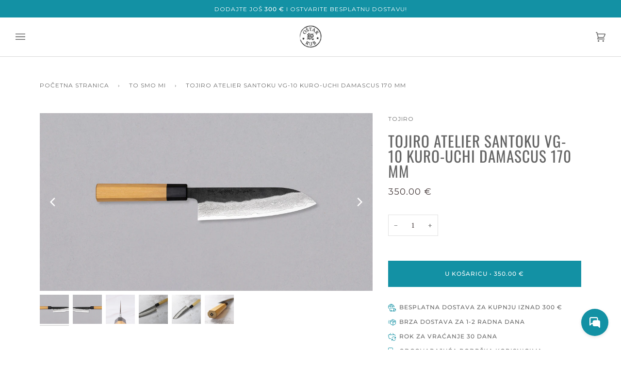

--- FILE ---
content_type: text/html; charset=utf-8
request_url: https://ostarrub.com/collections/to-smo-mi/products/tojiro-atelier-santoku-vg-10-kuro-uchi-damascus-170-mm
body_size: 73066
content:
<!doctype html>




<html class="no-js" lang="hr-HR" ><head>
  <meta charset="utf-8">
  <meta http-equiv="X-UA-Compatible" content="IE=edge,chrome=1">
  <meta name="viewport" content="width=device-width,initial-scale=1,viewport-fit=cover">
  <meta name="theme-color" content="#585e71">


  <link rel="canonical" href="https://ostarrub.com/products/tojiro-atelier-santoku-vg-10-kuro-uchi-damascus-170-mm">
 

   <link rel="preconnect" href="https://fonts.googleapis.com">
<link rel="preconnect" href="https://fonts.gstatic.com" crossorigin>
<link href="https://fonts.googleapis.com/css2?family=Alex+Brush&family=Amatic+SC:wght@400;700&family=Bangers&family=Courgette&family=Smooch&display=swap" rel="stylesheet">
  <link href="https://fonts.cdnfonts.com/css/futura-medium" rel="stylesheet">
                
<script src="https://ajax.googleapis.com/ajax/libs/jquery/3.3.1/jquery.min.js"></script>

  <!-- ======================= Pipeline Theme V6.2.2 ========================= -->

  <link rel="preconnect" href="https://cdn.shopify.com" crossorigin>
  <link rel="preconnect" href="https://fonts.shopify.com" crossorigin>
  <link rel="preconnect" href="https://monorail-edge.shopifysvc.com" crossorigin>


  <link rel="preload" href="//ostarrub.com/cdn/shop/t/64/assets/lazysizes.js?v=111431644619468174291752942060" as="script">
  <link rel="preload" href="//ostarrub.com/cdn/shop/t/64/assets/vendor.js?v=174357195950707206411752942060" as="script">
  <link rel="preload" href="//ostarrub.com/cdn/shop/t/64/assets/theme.dev.js?v=87577202056900617741752942060" as="script">
  <link rel="preload" href="//ostarrub.com/cdn/shop/t/64/assets/theme.css?v=130767279581179308211752942060" as="style">

  
<link rel="preload" as="image" 
      href="//ostarrub.com/cdn/shop/files/TojiroAtelierSantokuVG-10Kuro-uchiDamascus170mm_010108251325_1_small.jpg?v=1740395284" 
      srcset="//ostarrub.com/cdn/shop/files/TojiroAtelierSantokuVG-10Kuro-uchiDamascus170mm_010108251325_1_550x.jpg?v=1740395284 550w,//ostarrub.com/cdn/shop/files/TojiroAtelierSantokuVG-10Kuro-uchiDamascus170mm_010108251325_1_1100x.jpg?v=1740395284 1100w,//ostarrub.com/cdn/shop/files/TojiroAtelierSantokuVG-10Kuro-uchiDamascus170mm_010108251325_1_1680x.jpg?v=1740395284 1680w,//ostarrub.com/cdn/shop/files/TojiroAtelierSantokuVG-10Kuro-uchiDamascus170mm_010108251325_1_2048x.jpg?v=1740395284 2048w,//ostarrub.com/cdn/shop/files/TojiroAtelierSantokuVG-10Kuro-uchiDamascus170mm_010108251325_1.jpg?v=1740395284 3000w"
      sizes="(min-width: 768px), 50vw, 
             100vw">
  
<link rel="shortcut icon" href="//ostarrub.com/cdn/shop/files/favicon_32x32.png?v=1613571832" type="image/png"><!-- Title and description ================================================ -->
  
  <title>
    

    TOJIRO ATELIER Santoku VG-10 Kuro-uchi Damascus 170 mm
&ndash; OštarRub

  </title><meta name="description" content="Kad se odlučujemo o kupnji noža, obično gledamo na svojstva kao što su oštrina, čelik, HRC čelika, ravnoteža između drške i oštrice, težina, izgled… Želimo i kovača koji zna sve te kvalitete kombinirati u korisnu i cjelovitu oštricu. Ovaj iznimni Santoku nož ispunjava sve gore navedene zahtjeve. Osim toga, podiže ih i stepenicu više: oštrica je ručno kovana do savršenstva laserskom preciznošću, nehrđajući čelik VG-10 je kaljen do 61 HRC, kanji je ručno ugraviran u radionici TOJIRO ATELIER.">
  <!-- /snippets/social-meta-tags.liquid --><meta property="og:site_name" content="OštarRub">
<meta property="og:url" content="https://ostarrub.com/products/tojiro-atelier-santoku-vg-10-kuro-uchi-damascus-170-mm">
<meta property="og:title" content="TOJIRO ATELIER Santoku VG-10 Kuro-uchi Damascus 170 mm">
<meta property="og:type" content="product">
<meta property="og:description" content="Kad se odlučujemo o kupnji noža, obično gledamo na svojstva kao što su oštrina, čelik, HRC čelika, ravnoteža između drške i oštrice, težina, izgled… Želimo i kovača koji zna sve te kvalitete kombinirati u korisnu i cjelovitu oštricu. Ovaj iznimni Santoku nož ispunjava sve gore navedene zahtjeve. Osim toga, podiže ih i stepenicu više: oštrica je ručno kovana do savršenstva laserskom preciznošću, nehrđajući čelik VG-10 je kaljen do 61 HRC, kanji je ručno ugraviran u radionici TOJIRO ATELIER."><meta property="og:price:amount" content="350.00">
  <meta property="og:price:currency" content="EUR">
      <meta property="og:image" content="http://ostarrub.com/cdn/shop/files/TojiroAtelierSantokuVG-10Kuro-uchiDamascus170mm_010108251325_1.jpg?v=1740395284">
      <meta property="og:image:secure_url" content="https://ostarrub.com/cdn/shop/files/TojiroAtelierSantokuVG-10Kuro-uchiDamascus170mm_010108251325_1.jpg?v=1740395284">
      <meta property="og:image:height" content="1600">
      <meta property="og:image:width" content="3000">
      <meta property="og:image" content="http://ostarrub.com/cdn/shop/files/TojiroAtelierSantokuVG-10Kuro-uchiDamascus170mm_010108251325_2.jpg?v=1740395284">
      <meta property="og:image:secure_url" content="https://ostarrub.com/cdn/shop/files/TojiroAtelierSantokuVG-10Kuro-uchiDamascus170mm_010108251325_2.jpg?v=1740395284">
      <meta property="og:image:height" content="1601">
      <meta property="og:image:width" content="3000">
      <meta property="og:image" content="http://ostarrub.com/cdn/shop/files/TojiroAtelierSantokuVG-10Kuro-uchiDamascus170mm_010108251325_3.jpg?v=1740395284">
      <meta property="og:image:secure_url" content="https://ostarrub.com/cdn/shop/files/TojiroAtelierSantokuVG-10Kuro-uchiDamascus170mm_010108251325_3.jpg?v=1740395284">
      <meta property="og:image:height" content="1600">
      <meta property="og:image:width" content="3000">
<meta property="twitter:image" content="http://ostarrub.com/cdn/shop/files/TojiroAtelierSantokuVG-10Kuro-uchiDamascus170mm_010108251325_1_1200x1200.jpg?v=1740395284">

<meta name="twitter:site" content="@">
<meta name="twitter:card" content="summary_large_image">
<meta name="twitter:title" content="TOJIRO ATELIER Santoku VG-10 Kuro-uchi Damascus 170 mm">
<meta name="twitter:description" content="Kad se odlučujemo o kupnji noža, obično gledamo na svojstva kao što su oštrina, čelik, HRC čelika, ravnoteža između drške i oštrice, težina, izgled… Želimo i kovača koji zna sve te kvalitete kombinirati u korisnu i cjelovitu oštricu. Ovaj iznimni Santoku nož ispunjava sve gore navedene zahtjeve. Osim toga, podiže ih i stepenicu više: oštrica je ručno kovana do savršenstva laserskom preciznošću, nehrđajući čelik VG-10 je kaljen do 61 HRC, kanji je ručno ugraviran u radionici TOJIRO ATELIER.">
<!-- CSS ================================================================== -->
  
  <link href="//ostarrub.com/cdn/shop/t/64/assets/font-settings.css?v=37953195216311865861762501449" rel="stylesheet" type="text/css" media="all" />

  
<style data-shopify>

:root {
/* ================ Spinner ================ */
--SPINNER: url(//ostarrub.com/cdn/shop/t/64/assets/spinner.gif?v=74017169589876499871752942060);

/* ================ Product video ================ */

--COLOR-VIDEO-BG: #f2f2f2;


/* ================ Color Variables ================ */

/* === Backgrounds ===*/
--COLOR-BG: #ffffff;
--COLOR-BG-ACCENT: #f7f7f7;

/* === Text colors ===*/
--COLOR-TEXT-DARK: #453939;
--COLOR-TEXT: #656565;
--COLOR-TEXT-LIGHT: #939393;

/* === Bright color ===*/
--COLOR-PRIMARY: #1391a4;
--COLOR-PRIMARY-HOVER: #035a68;
--COLOR-PRIMARY-FADE: rgba(19, 145, 164, 0.05);
--COLOR-PRIMARY-FADE-HOVER: rgba(19, 145, 164, 0.1);--COLOR-PRIMARY-OPPOSITE: #ffffff;

/* === Secondary/link Color ===*/
--COLOR-SECONDARY: #585e71;
--COLOR-SECONDARY-HOVER: #2d354f;
--COLOR-SECONDARY-FADE: rgba(88, 94, 113, 0.05);
--COLOR-SECONDARY-FADE-HOVER: rgba(88, 94, 113, 0.1);--COLOR-SECONDARY-OPPOSITE: #ffffff;

/* === Shades of grey ===*/
--COLOR-A5:  rgba(101, 101, 101, 0.05);
--COLOR-A10: rgba(101, 101, 101, 0.1);
--COLOR-A20: rgba(101, 101, 101, 0.2);
--COLOR-A35: rgba(101, 101, 101, 0.35);
--COLOR-A50: rgba(101, 101, 101, 0.5);
--COLOR-A80: rgba(101, 101, 101, 0.8);
--COLOR-A90: rgba(101, 101, 101, 0.9);
--COLOR-A95: rgba(101, 101, 101, 0.95);


/* ================ Inverted Color Variables ================ */

--INVERSE-BG: #2e3438;
--INVERSE-BG-ACCENT: #000000;

/* === Text colors ===*/
--INVERSE-TEXT-DARK: #ffffff;
--INVERSE-TEXT: #ffffff;
--INVERSE-TEXT-LIGHT: #c0c2c3;

/* === Bright color ===*/
--INVERSE-PRIMARY: #fcd8c8;
--INVERSE-PRIMARY-HOVER: #ffa278;
--INVERSE-PRIMARY-FADE: rgba(252, 216, 200, 0.05);
--INVERSE-PRIMARY-FADE-HOVER: rgba(252, 216, 200, 0.1);--INVERSE-PRIMARY-OPPOSITE: #000000;


/* === Second Color ===*/
--INVERSE-SECONDARY: #c6dae5;
--INVERSE-SECONDARY-HOVER: #86bcd9;
--INVERSE-SECONDARY-FADE: rgba(198, 218, 229, 0.05);
--INVERSE-SECONDARY-FADE-HOVER: rgba(198, 218, 229, 0.1);--INVERSE-SECONDARY-OPPOSITE: #000000;


/* === Shades of grey ===*/
--INVERSE-A5:  rgba(255, 255, 255, 0.05);
--INVERSE-A10: rgba(255, 255, 255, 0.1);
--INVERSE-A20: rgba(255, 255, 255, 0.2);
--INVERSE-A35: rgba(255, 255, 255, 0.3);
--INVERSE-A80: rgba(255, 255, 255, 0.8);
--INVERSE-A90: rgba(255, 255, 255, 0.9);
--INVERSE-A95: rgba(255, 255, 255, 0.95);


/* === Account Bar ===*/
--COLOR-ANNOUNCEMENT-BG: #1391a4;
--COLOR-ANNOUNCEMENT-TEXT: #ffffff;

/* === Nav and dropdown link background ===*/
--COLOR-NAV: #ffffff;
--COLOR-NAV-TEXT: #656565;
--COLOR-NAV-BORDER: #d7d7d7;
--COLOR-NAV-A10: rgba(101, 101, 101, 0.1);
--COLOR-NAV-A50: rgba(101, 101, 101, 0.5);
--COLOR-HIGHLIGHT-LINK: #a41349;

/* === Site Footer ===*/
--COLOR-FOOTER-BG: #f7f7f7;
--COLOR-FOOTER-TEXT: #393939;
--COLOR-FOOTER-A5: rgba(57, 57, 57, 0.05);
--COLOR-FOOTER-A15: rgba(57, 57, 57, 0.15);
--COLOR-FOOTER-A90: rgba(57, 57, 57, 0.9);

/* === Products ===*/
--PRODUCT-GRID-ASPECT-RATIO: 100%;

/* === Product badges ===*/
--COLOR-BADGE: #ffffff;
--COLOR-BADGE-TEXT: #656565;

/* === disabled form colors ===*/
--COLOR-DISABLED-BG: #f0f0f0;
--COLOR-DISABLED-TEXT: #c9c9c9;

--INVERSE-DISABLED-BG: #43484c;
--INVERSE-DISABLED-TEXT: #777b7e;

/* === Button Radius === */
--BUTTON-RADIUS: 0px;


/* ================ Typography ================ */

--FONT-STACK-BODY: "PT Serif", serif;
--FONT-STYLE-BODY: normal;
--FONT-WEIGHT-BODY: 400;
--FONT-WEIGHT-BODY-BOLD: 700;
--FONT-ADJUST-BODY: 1.0;

--FONT-STACK-HEADING: Oswald, sans-serif;
--FONT-STYLE-HEADING: normal;
--FONT-WEIGHT-HEADING: 400;
--FONT-WEIGHT-HEADING-BOLD: 500;
--FONT-ADJUST-HEADING: 1.0;

  --FONT-HEADING-SPACE: 1px;
  --FONT-HEADING-CAPS: uppercase;

--FONT-STACK-ACCENT: Montserrat, sans-serif;
--FONT-STYLE-ACCENT: normal;
--FONT-WEIGHT-ACCENT: 400;
--FONT-WEIGHT-ACCENT-BOLD: 500;
--FONT-ADJUST-ACCENT: 1.0;

--ICO-SELECT: url('//ostarrub.com/cdn/shop/t/64/assets/ico-select.svg?v=161322774361156881761752942060');

--URL-ZOOM: url('//ostarrub.com/cdn/shop/t/64/assets/cursor-zoom.svg?v=137651134409869370111752942060');
--URL-ZOOM-2X: url('//ostarrub.com/cdn/shop/t/64/assets/cursor-zoom-2x.svg?v=165871132870721948791752942060');

/* ================ Photo correction ================ */
--PHOTO-CORRECTION: 100%;



}

</style>

  <link href="//ostarrub.com/cdn/shop/t/64/assets/theme.css?v=130767279581179308211752942060" rel="stylesheet" type="text/css" media="all" />

  <script>
    document.documentElement.className = document.documentElement.className.replace('no-js', 'js');
    let root = '/';
    if (root[root.length - 1] !== '/') {
      root = `${root}/`;
    }
    var theme = {
      routes: {
        root_url: root,
        cart: '/cart',
        cart_add_url: '/cart/add',
        product_recommendations_url: '/recommendations/products',
        account_addresses_url: '/account/addresses'
      },
      assets: {
        photoswipe: '//ostarrub.com/cdn/shop/t/64/assets/photoswipe.js?v=127104016560770043431752942060',
        smoothscroll: '//ostarrub.com/cdn/shop/t/64/assets/smoothscroll.js?v=37906625415260927261752942060',
        swatches: '//ostarrub.com/cdn/shop/t/64/assets/swatches.json?v=108064614341237913191752942060',
        noImage: '//ostarrub.com/cdn/shopifycloud/storefront/assets/no-image-2048-a2addb12.gif',
        base: '//ostarrub.com/cdn/shop/t/64/assets/'
      },
      strings: {
        swatchesKey: "Boja, Boja",     
        addToCart: "U košaricu",
        estimateShipping: "Procijena dostave",
        noShippingAvailable: "Na ovo odredište ne šaljemo.",
        free: "Bresplatno",
        from: "od ",
        preOrder: "Prednarudžba",
        soldOut: "Rasprodano",
        sale: "Akcija",
        subscription: "Subscription",
        unavailable: "Rasprodano",
        unitPrice: "Unit price",
        unitPriceSeparator: "po",        
        stockout: "Svi proizvodi u košarici su raspoloživi",
        products: "Proizvod",
        pages: "Stranica",
        collections: "Kolekcije",
        resultsFor: "Rezultati za",
        noResultsFor: "Vaše istraživanje nije bilo uspješno.",
        articles: "Članci"
      },
      settings: {
        badge_sale_type: "percentage",
        search_products: true,
        search_collections: true,
        search_pages: true,
        search_articles: true,
        animate_hover: false,
        animate_scroll: false
      },
      info: {
        name: 'pipeline'
      },
      moneyFormat: "\u003cspan class=\"money conversion-bear-money\"\u003e{{amount}} €\u003c\/span\u003e",
      version: '6.2.2'
    }
    let windowInnerHeight = window.innerHeight;
    document.documentElement.style.setProperty('--full-screen', `${windowInnerHeight}px`);
    document.documentElement.style.setProperty('--three-quarters', `${windowInnerHeight * 0.75}px`);
    document.documentElement.style.setProperty('--two-thirds', `${windowInnerHeight * 0.66}px`);
    document.documentElement.style.setProperty('--one-half', `${windowInnerHeight * 0.5}px`);
    document.documentElement.style.setProperty('--one-third', `${windowInnerHeight * 0.33}px`);
    document.documentElement.style.setProperty('--one-fifth', `${windowInnerHeight * 0.2}px`);

    window.lazySizesConfig = window.lazySizesConfig || {};
    window.lazySizesConfig.loadHidden = false;
  </script><!-- Theme Javascript ============================================================== -->
  <script src="//ostarrub.com/cdn/shop/t/64/assets/lazysizes.js?v=111431644619468174291752942060" async="async"></script>
  <script src="//ostarrub.com/cdn/shop/t/64/assets/vendor.js?v=174357195950707206411752942060" defer="defer"></script>
  <script src="//ostarrub.com/cdn/shop/t/64/assets/theme.dev.js?v=87577202056900617741752942060" defer="defer"></script>

  <script>
    (function () {
      function onPageShowEvents() {
        if ('requestIdleCallback' in window) {
          requestIdleCallback(initCartEvent)
        } else {
          initCartEvent()
        }
        function initCartEvent(){
          document.documentElement.dispatchEvent(new CustomEvent('theme:cart:init', {
            bubbles: true
          }));
        }
      };
      window.onpageshow = onPageShowEvents;
    })();
  </script>

  <script type="text/javascript">
    if (window.MSInputMethodContext && document.documentMode) {
      var scripts = document.getElementsByTagName('script')[0];
      var polyfill = document.createElement("script");
      polyfill.defer = true;
      polyfill.src = "//ostarrub.com/cdn/shop/t/64/assets/ie11.js?v=144489047535103983231752942060";

      scripts.parentNode.insertBefore(polyfill, scripts);
    }
  </script>

  <!-- Shopify app scripts =========================================================== -->
  <script>window.performance && window.performance.mark && window.performance.mark('shopify.content_for_header.start');</script><meta name="google-site-verification" content="JSjzL_Qiloo-orryVQqCf3llJTvzQZJ-0yUw0wbfp94">
<meta id="shopify-digital-wallet" name="shopify-digital-wallet" content="/17886478436/digital_wallets/dialog">
<meta name="shopify-checkout-api-token" content="ed12f1d362bef432fee4ff67eb4b4b84">
<meta id="in-context-paypal-metadata" data-shop-id="17886478436" data-venmo-supported="false" data-environment="production" data-locale="en_US" data-paypal-v4="true" data-currency="EUR">
<link rel="alternate" type="application/json+oembed" href="https://ostarrub.com/products/tojiro-atelier-santoku-vg-10-kuro-uchi-damascus-170-mm.oembed">
<script async="async" src="/checkouts/internal/preloads.js?locale=hr-SI"></script>
<link rel="preconnect" href="https://shop.app" crossorigin="anonymous">
<script async="async" src="https://shop.app/checkouts/internal/preloads.js?locale=hr-SI&shop_id=17886478436" crossorigin="anonymous"></script>
<script id="apple-pay-shop-capabilities" type="application/json">{"shopId":17886478436,"countryCode":"SI","currencyCode":"EUR","merchantCapabilities":["supports3DS"],"merchantId":"gid:\/\/shopify\/Shop\/17886478436","merchantName":"OštarRub","requiredBillingContactFields":["postalAddress","email","phone"],"requiredShippingContactFields":["postalAddress","email","phone"],"shippingType":"shipping","supportedNetworks":["visa","masterCard","amex"],"total":{"type":"pending","label":"OštarRub","amount":"1.00"},"shopifyPaymentsEnabled":true,"supportsSubscriptions":true}</script>
<script id="shopify-features" type="application/json">{"accessToken":"ed12f1d362bef432fee4ff67eb4b4b84","betas":["rich-media-storefront-analytics"],"domain":"ostarrub.com","predictiveSearch":true,"shopId":17886478436,"locale":"hr"}</script>
<script>var Shopify = Shopify || {};
Shopify.shop = "ostarrub.myshopify.com";
Shopify.locale = "hr-HR";
Shopify.currency = {"active":"EUR","rate":"1.0"};
Shopify.country = "SI";
Shopify.theme = {"name":"HR Pipeline 6.2.2 [Support Pipeline - Cart prices]","id":185370280285,"schema_name":"Pipeline","schema_version":"6.2.2","theme_store_id":null,"role":"main"};
Shopify.theme.handle = "null";
Shopify.theme.style = {"id":null,"handle":null};
Shopify.cdnHost = "ostarrub.com/cdn";
Shopify.routes = Shopify.routes || {};
Shopify.routes.root = "/";</script>
<script type="module">!function(o){(o.Shopify=o.Shopify||{}).modules=!0}(window);</script>
<script>!function(o){function n(){var o=[];function n(){o.push(Array.prototype.slice.apply(arguments))}return n.q=o,n}var t=o.Shopify=o.Shopify||{};t.loadFeatures=n(),t.autoloadFeatures=n()}(window);</script>
<script>
  window.ShopifyPay = window.ShopifyPay || {};
  window.ShopifyPay.apiHost = "shop.app\/pay";
  window.ShopifyPay.redirectState = null;
</script>
<script id="shop-js-analytics" type="application/json">{"pageType":"product"}</script>
<script defer="defer" async type="module" src="//ostarrub.com/cdn/shopifycloud/shop-js/modules/v2/client.init-shop-cart-sync_fIsBKE1p.hr-HR.esm.js"></script>
<script defer="defer" async type="module" src="//ostarrub.com/cdn/shopifycloud/shop-js/modules/v2/chunk.common_B8VnjJZC.esm.js"></script>
<script type="module">
  await import("//ostarrub.com/cdn/shopifycloud/shop-js/modules/v2/client.init-shop-cart-sync_fIsBKE1p.hr-HR.esm.js");
await import("//ostarrub.com/cdn/shopifycloud/shop-js/modules/v2/chunk.common_B8VnjJZC.esm.js");

  window.Shopify.SignInWithShop?.initShopCartSync?.({"fedCMEnabled":true,"windoidEnabled":true});

</script>
<script>
  window.Shopify = window.Shopify || {};
  if (!window.Shopify.featureAssets) window.Shopify.featureAssets = {};
  window.Shopify.featureAssets['shop-js'] = {"shop-cart-sync":["modules/v2/client.shop-cart-sync_Be3IFIIY.hr-HR.esm.js","modules/v2/chunk.common_B8VnjJZC.esm.js"],"init-fed-cm":["modules/v2/client.init-fed-cm_BthsOD9t.hr-HR.esm.js","modules/v2/chunk.common_B8VnjJZC.esm.js"],"shop-button":["modules/v2/client.shop-button_C9t555h1.hr-HR.esm.js","modules/v2/chunk.common_B8VnjJZC.esm.js"],"shop-cash-offers":["modules/v2/client.shop-cash-offers_yWCUkL1M.hr-HR.esm.js","modules/v2/chunk.common_B8VnjJZC.esm.js","modules/v2/chunk.modal_4fdJCFtF.esm.js"],"init-windoid":["modules/v2/client.init-windoid_Cw-Q5XH2.hr-HR.esm.js","modules/v2/chunk.common_B8VnjJZC.esm.js"],"shop-toast-manager":["modules/v2/client.shop-toast-manager_paHY8nIQ.hr-HR.esm.js","modules/v2/chunk.common_B8VnjJZC.esm.js"],"init-shop-email-lookup-coordinator":["modules/v2/client.init-shop-email-lookup-coordinator_C2PsBtKx.hr-HR.esm.js","modules/v2/chunk.common_B8VnjJZC.esm.js"],"init-shop-cart-sync":["modules/v2/client.init-shop-cart-sync_fIsBKE1p.hr-HR.esm.js","modules/v2/chunk.common_B8VnjJZC.esm.js"],"avatar":["modules/v2/client.avatar_BTnouDA3.hr-HR.esm.js"],"pay-button":["modules/v2/client.pay-button_BwKz1lid.hr-HR.esm.js","modules/v2/chunk.common_B8VnjJZC.esm.js"],"init-customer-accounts":["modules/v2/client.init-customer-accounts_DLzyfFVo.hr-HR.esm.js","modules/v2/client.shop-login-button_D5UBiwbJ.hr-HR.esm.js","modules/v2/chunk.common_B8VnjJZC.esm.js","modules/v2/chunk.modal_4fdJCFtF.esm.js"],"init-shop-for-new-customer-accounts":["modules/v2/client.init-shop-for-new-customer-accounts_Cmg0hAy7.hr-HR.esm.js","modules/v2/client.shop-login-button_D5UBiwbJ.hr-HR.esm.js","modules/v2/chunk.common_B8VnjJZC.esm.js","modules/v2/chunk.modal_4fdJCFtF.esm.js"],"shop-login-button":["modules/v2/client.shop-login-button_D5UBiwbJ.hr-HR.esm.js","modules/v2/chunk.common_B8VnjJZC.esm.js","modules/v2/chunk.modal_4fdJCFtF.esm.js"],"init-customer-accounts-sign-up":["modules/v2/client.init-customer-accounts-sign-up_DbWJ90F7.hr-HR.esm.js","modules/v2/client.shop-login-button_D5UBiwbJ.hr-HR.esm.js","modules/v2/chunk.common_B8VnjJZC.esm.js","modules/v2/chunk.modal_4fdJCFtF.esm.js"],"shop-follow-button":["modules/v2/client.shop-follow-button_DouCgSF4.hr-HR.esm.js","modules/v2/chunk.common_B8VnjJZC.esm.js","modules/v2/chunk.modal_4fdJCFtF.esm.js"],"checkout-modal":["modules/v2/client.checkout-modal_CXXxGCXJ.hr-HR.esm.js","modules/v2/chunk.common_B8VnjJZC.esm.js","modules/v2/chunk.modal_4fdJCFtF.esm.js"],"lead-capture":["modules/v2/client.lead-capture_Bopc3n8l.hr-HR.esm.js","modules/v2/chunk.common_B8VnjJZC.esm.js","modules/v2/chunk.modal_4fdJCFtF.esm.js"],"shop-login":["modules/v2/client.shop-login_BJmlgaaK.hr-HR.esm.js","modules/v2/chunk.common_B8VnjJZC.esm.js","modules/v2/chunk.modal_4fdJCFtF.esm.js"],"payment-terms":["modules/v2/client.payment-terms_DQFlOoUy.hr-HR.esm.js","modules/v2/chunk.common_B8VnjJZC.esm.js","modules/v2/chunk.modal_4fdJCFtF.esm.js"]};
</script>
<script>(function() {
  var isLoaded = false;
  function asyncLoad() {
    if (isLoaded) return;
    isLoaded = true;
    var urls = ["https:\/\/currency.conversionbear.com\/script?app=currency\u0026shop=ostarrub.myshopify.com","https:\/\/cdn.nfcube.com\/instafeed-bc2ee68665226af9760bbe1ee65db849.js?shop=ostarrub.myshopify.com"];
    for (var i = 0; i < urls.length; i++) {
      var s = document.createElement('script');
      s.type = 'text/javascript';
      s.async = true;
      s.src = urls[i];
      var x = document.getElementsByTagName('script')[0];
      x.parentNode.insertBefore(s, x);
    }
  };
  if(window.attachEvent) {
    window.attachEvent('onload', asyncLoad);
  } else {
    window.addEventListener('load', asyncLoad, false);
  }
})();</script>
<script id="__st">var __st={"a":17886478436,"offset":3600,"reqid":"2c7754e6-5e01-48b9-80d9-994247f3bfe2-1768781440","pageurl":"ostarrub.com\/collections\/to-smo-mi\/products\/tojiro-atelier-santoku-vg-10-kuro-uchi-damascus-170-mm","u":"37bc0a6efbcb","p":"product","rtyp":"product","rid":8505523863901};</script>
<script>window.ShopifyPaypalV4VisibilityTracking = true;</script>
<script id="captcha-bootstrap">!function(){'use strict';const t='contact',e='account',n='new_comment',o=[[t,t],['blogs',n],['comments',n],[t,'customer']],c=[[e,'customer_login'],[e,'guest_login'],[e,'recover_customer_password'],[e,'create_customer']],r=t=>t.map((([t,e])=>`form[action*='/${t}']:not([data-nocaptcha='true']) input[name='form_type'][value='${e}']`)).join(','),a=t=>()=>t?[...document.querySelectorAll(t)].map((t=>t.form)):[];function s(){const t=[...o],e=r(t);return a(e)}const i='password',u='form_key',d=['recaptcha-v3-token','g-recaptcha-response','h-captcha-response',i],f=()=>{try{return window.sessionStorage}catch{return}},m='__shopify_v',_=t=>t.elements[u];function p(t,e,n=!1){try{const o=window.sessionStorage,c=JSON.parse(o.getItem(e)),{data:r}=function(t){const{data:e,action:n}=t;return t[m]||n?{data:e,action:n}:{data:t,action:n}}(c);for(const[e,n]of Object.entries(r))t.elements[e]&&(t.elements[e].value=n);n&&o.removeItem(e)}catch(o){console.error('form repopulation failed',{error:o})}}const l='form_type',E='cptcha';function T(t){t.dataset[E]=!0}const w=window,h=w.document,L='Shopify',v='ce_forms',y='captcha';let A=!1;((t,e)=>{const n=(g='f06e6c50-85a8-45c8-87d0-21a2b65856fe',I='https://cdn.shopify.com/shopifycloud/storefront-forms-hcaptcha/ce_storefront_forms_captcha_hcaptcha.v1.5.2.iife.js',D={infoText:'Zaštićeno sustavom hCaptcha',privacyText:'Zaštita privatnosti',termsText:'Uvjeti'},(t,e,n)=>{const o=w[L][v],c=o.bindForm;if(c)return c(t,g,e,D).then(n);var r;o.q.push([[t,g,e,D],n]),r=I,A||(h.body.append(Object.assign(h.createElement('script'),{id:'captcha-provider',async:!0,src:r})),A=!0)});var g,I,D;w[L]=w[L]||{},w[L][v]=w[L][v]||{},w[L][v].q=[],w[L][y]=w[L][y]||{},w[L][y].protect=function(t,e){n(t,void 0,e),T(t)},Object.freeze(w[L][y]),function(t,e,n,w,h,L){const[v,y,A,g]=function(t,e,n){const i=e?o:[],u=t?c:[],d=[...i,...u],f=r(d),m=r(i),_=r(d.filter((([t,e])=>n.includes(e))));return[a(f),a(m),a(_),s()]}(w,h,L),I=t=>{const e=t.target;return e instanceof HTMLFormElement?e:e&&e.form},D=t=>v().includes(t);t.addEventListener('submit',(t=>{const e=I(t);if(!e)return;const n=D(e)&&!e.dataset.hcaptchaBound&&!e.dataset.recaptchaBound,o=_(e),c=g().includes(e)&&(!o||!o.value);(n||c)&&t.preventDefault(),c&&!n&&(function(t){try{if(!f())return;!function(t){const e=f();if(!e)return;const n=_(t);if(!n)return;const o=n.value;o&&e.removeItem(o)}(t);const e=Array.from(Array(32),(()=>Math.random().toString(36)[2])).join('');!function(t,e){_(t)||t.append(Object.assign(document.createElement('input'),{type:'hidden',name:u})),t.elements[u].value=e}(t,e),function(t,e){const n=f();if(!n)return;const o=[...t.querySelectorAll(`input[type='${i}']`)].map((({name:t})=>t)),c=[...d,...o],r={};for(const[a,s]of new FormData(t).entries())c.includes(a)||(r[a]=s);n.setItem(e,JSON.stringify({[m]:1,action:t.action,data:r}))}(t,e)}catch(e){console.error('failed to persist form',e)}}(e),e.submit())}));const S=(t,e)=>{t&&!t.dataset[E]&&(n(t,e.some((e=>e===t))),T(t))};for(const o of['focusin','change'])t.addEventListener(o,(t=>{const e=I(t);D(e)&&S(e,y())}));const B=e.get('form_key'),M=e.get(l),P=B&&M;t.addEventListener('DOMContentLoaded',(()=>{const t=y();if(P)for(const e of t)e.elements[l].value===M&&p(e,B);[...new Set([...A(),...v().filter((t=>'true'===t.dataset.shopifyCaptcha))])].forEach((e=>S(e,t)))}))}(h,new URLSearchParams(w.location.search),n,t,e,['guest_login'])})(!0,!0)}();</script>
<script integrity="sha256-4kQ18oKyAcykRKYeNunJcIwy7WH5gtpwJnB7kiuLZ1E=" data-source-attribution="shopify.loadfeatures" defer="defer" src="//ostarrub.com/cdn/shopifycloud/storefront/assets/storefront/load_feature-a0a9edcb.js" crossorigin="anonymous"></script>
<script crossorigin="anonymous" defer="defer" src="//ostarrub.com/cdn/shopifycloud/storefront/assets/shopify_pay/storefront-65b4c6d7.js?v=20250812"></script>
<script data-source-attribution="shopify.dynamic_checkout.dynamic.init">var Shopify=Shopify||{};Shopify.PaymentButton=Shopify.PaymentButton||{isStorefrontPortableWallets:!0,init:function(){window.Shopify.PaymentButton.init=function(){};var t=document.createElement("script");t.src="https://ostarrub.com/cdn/shopifycloud/portable-wallets/latest/portable-wallets.hr.js",t.type="module",document.head.appendChild(t)}};
</script>
<script data-source-attribution="shopify.dynamic_checkout.buyer_consent">
  function portableWalletsHideBuyerConsent(e){var t=document.getElementById("shopify-buyer-consent"),n=document.getElementById("shopify-subscription-policy-button");t&&n&&(t.classList.add("hidden"),t.setAttribute("aria-hidden","true"),n.removeEventListener("click",e))}function portableWalletsShowBuyerConsent(e){var t=document.getElementById("shopify-buyer-consent"),n=document.getElementById("shopify-subscription-policy-button");t&&n&&(t.classList.remove("hidden"),t.removeAttribute("aria-hidden"),n.addEventListener("click",e))}window.Shopify?.PaymentButton&&(window.Shopify.PaymentButton.hideBuyerConsent=portableWalletsHideBuyerConsent,window.Shopify.PaymentButton.showBuyerConsent=portableWalletsShowBuyerConsent);
</script>
<script data-source-attribution="shopify.dynamic_checkout.cart.bootstrap">document.addEventListener("DOMContentLoaded",(function(){function t(){return document.querySelector("shopify-accelerated-checkout-cart, shopify-accelerated-checkout")}if(t())Shopify.PaymentButton.init();else{new MutationObserver((function(e,n){t()&&(Shopify.PaymentButton.init(),n.disconnect())})).observe(document.body,{childList:!0,subtree:!0})}}));
</script>
<link id="shopify-accelerated-checkout-styles" rel="stylesheet" media="screen" href="https://ostarrub.com/cdn/shopifycloud/portable-wallets/latest/accelerated-checkout-backwards-compat.css" crossorigin="anonymous">
<style id="shopify-accelerated-checkout-cart">
        #shopify-buyer-consent {
  margin-top: 1em;
  display: inline-block;
  width: 100%;
}

#shopify-buyer-consent.hidden {
  display: none;
}

#shopify-subscription-policy-button {
  background: none;
  border: none;
  padding: 0;
  text-decoration: underline;
  font-size: inherit;
  cursor: pointer;
}

#shopify-subscription-policy-button::before {
  box-shadow: none;
}

      </style>

<script>window.performance && window.performance.mark && window.performance.mark('shopify.content_for_header.end');</script>

<script>
    window.BOLD = window.BOLD || {};
        window.BOLD.options = window.BOLD.options || {};
        window.BOLD.options.settings = window.BOLD.options.settings || {};
        window.BOLD.options.settings.v1_variant_mode = window.BOLD.options.settings.v1_variant_mode || true;
        window.BOLD.options.settings.hybrid_fix_auto_insert_inputs =
        window.BOLD.options.settings.hybrid_fix_auto_insert_inputs || true;
</script>

<script>window.BOLD = window.BOLD || {};
    window.BOLD.common = window.BOLD.common || {};
    window.BOLD.common.Shopify = window.BOLD.common.Shopify || {};
    window.BOLD.common.Shopify.shop = {
      domain: 'ostarrub.com',
      permanent_domain: 'ostarrub.myshopify.com',
      url: 'https://ostarrub.com',
      secure_url: 'https://ostarrub.com',
      money_format: "\u003cspan class=\"money conversion-bear-money\"\u003e{{amount}} €\u003c\/span\u003e",
      currency: "EUR"
    };
    window.BOLD.common.Shopify.customer = {
      id: null,
      tags: null,
    };
    window.BOLD.common.Shopify.cart = {"note":null,"attributes":{},"original_total_price":0,"total_price":0,"total_discount":0,"total_weight":0.0,"item_count":0,"items":[],"requires_shipping":false,"currency":"EUR","items_subtotal_price":0,"cart_level_discount_applications":[],"checkout_charge_amount":0};
    window.BOLD.common.template = 'product';window.BOLD.common.Shopify.formatMoney = function(money, format) {
        function n(t, e) {
            return "undefined" == typeof t ? e : t
        }
        function r(t, e, r, i) {
            if (e = n(e, 2),
                r = n(r, ","),
                i = n(i, "."),
            isNaN(t) || null == t)
                return 0;
            t = (t / 100).toFixed(e);
            var o = t.split(".")
                , a = o[0].replace(/(\d)(?=(\d\d\d)+(?!\d))/g, "$1" + r)
                , s = o[1] ? i + o[1] : "";
            return a + s
        }
        "string" == typeof money && (money = money.replace(".", ""));
        var i = ""
            , o = /\{\{\s*(\w+)\s*\}\}/
            , a = format || window.BOLD.common.Shopify.shop.money_format || window.Shopify.money_format || "$ {{ amount }}";
        switch (a.match(o)[1]) {
            case "amount":
                i = r(money, 2, ",", ".");
                break;
            case "amount_no_decimals":
                i = r(money, 0, ",", ".");
                break;
            case "amount_with_comma_separator":
                i = r(money, 2, ".", ",");
                break;
            case "amount_no_decimals_with_comma_separator":
                i = r(money, 0, ".", ",");
                break;
            case "amount_with_space_separator":
                i = r(money, 2, " ", ",");
                break;
            case "amount_no_decimals_with_space_separator":
                i = r(money, 0, " ", ",");
                break;
            case "amount_with_apostrophe_separator":
                i = r(money, 2, "'", ".");
                break;
        }
        return a.replace(o, i);
    };
    window.BOLD.common.Shopify.saveProduct = function (handle, product) {
      if (typeof handle === 'string' && typeof window.BOLD.common.Shopify.products[handle] === 'undefined') {
        if (typeof product === 'number') {
          window.BOLD.common.Shopify.handles[product] = handle;
          product = { id: product };
        }
        window.BOLD.common.Shopify.products[handle] = product;
      }
    };
    window.BOLD.common.Shopify.saveVariant = function (variant_id, variant) {
      if (typeof variant_id === 'number' && typeof window.BOLD.common.Shopify.variants[variant_id] === 'undefined') {
        window.BOLD.common.Shopify.variants[variant_id] = variant;
      }
    };window.BOLD.common.Shopify.products = window.BOLD.common.Shopify.products || {};
    window.BOLD.common.Shopify.variants = window.BOLD.common.Shopify.variants || {};
    window.BOLD.common.Shopify.handles = window.BOLD.common.Shopify.handles || {};window.BOLD.common.Shopify.saveProduct("tojiro-atelier-santoku-vg-10-kuro-uchi-damascus-170-mm", 8505523863901);window.BOLD.common.Shopify.saveVariant(48022358131037, { product_id: 8505523863901, product_handle: "tojiro-atelier-santoku-vg-10-kuro-uchi-damascus-170-mm", price: 35000, group_id: '', csp_metafield: {}});window.BOLD.apps_installed = {"Product Options":2} || {};window.BOLD.common.Shopify.saveProduct("kouhei-shinmatsu-zdp-189-bunka-silver-200-mm", 7745785725158);window.BOLD.common.Shopify.saveVariant(42815391039718, { product_id: 7745785725158, product_handle: "kouhei-shinmatsu-zdp-189-bunka-silver-200-mm", price: 30500, group_id: '', csp_metafield: {}});window.BOLD.common.Shopify.saveProduct("zdp-189-santoku-black-180-mm", 2802873466980);window.BOLD.common.Shopify.saveVariant(32417661878411, { product_id: 2802873466980, product_handle: "zdp-189-santoku-black-180-mm", price: 30000, group_id: '', csp_metafield: {}});window.BOLD.common.Shopify.saveProduct("kouhei-shinmatsu-zdp-189-nakiri-silver-170-mm", 8885966209373);window.BOLD.common.Shopify.saveVariant(49711417721181, { product_id: 8885966209373, product_handle: "kouhei-shinmatsu-zdp-189-nakiri-silver-170-mm", price: 32500, group_id: '', csp_metafield: {}});window.BOLD.common.Shopify.saveProduct("zdp-189-santoku-black-ebony-180-mm", 15073222099293);window.BOLD.common.Shopify.saveVariant(56132208853341, { product_id: 15073222099293, product_handle: "zdp-189-santoku-black-ebony-180-mm", price: 32000, group_id: '', csp_metafield: {}});window.BOLD.common.Shopify.saveProduct("ostarrub-x-vincent-trinidad-kapa", 8893375086941);window.BOLD.common.Shopify.saveVariant(49743241249117, { product_id: 8893375086941, product_handle: "ostarrub-x-vincent-trinidad-kapa", price: 3000, group_id: '', csp_metafield: {}});window.BOLD.common.Shopify.saveProduct("tsunehisa-vg-1-gyuto-210-mm-palisandar-cedrovina", 7088647766167);window.BOLD.common.Shopify.saveVariant(40727035936919, { product_id: 7088647766167, product_handle: "tsunehisa-vg-1-gyuto-210-mm-palisandar-cedrovina", price: 17500, group_id: '', csp_metafield: {}});window.BOLD.common.Shopify.saveProduct("kato-yuki-gyuto-shirogami-2-210-mm", 7812873158886);window.BOLD.common.Shopify.saveVariant(42976562905318, { product_id: 7812873158886, product_handle: "kato-yuki-gyuto-shirogami-2-210-mm", price: 30000, group_id: '', csp_metafield: {}});window.BOLD.common.Shopify.saveProduct("mcusta-slicer-damascus-classic-270-mm", 4170319003787);window.BOLD.common.Shopify.saveVariant(30319263383691, { product_id: 4170319003787, product_handle: "mcusta-slicer-damascus-classic-270-mm", price: 29000, group_id: '', csp_metafield: {}});window.BOLD.common.Shopify.saveProduct("tsunehisa-vg-1-gyuto-240-mm-palisandar-cedrovina", 8036577247462);window.BOLD.common.Shopify.saveVariant(43492478943462, { product_id: 8036577247462, product_handle: "tsunehisa-vg-1-gyuto-240-mm-palisandar-cedrovina", price: 19500, group_id: '', csp_metafield: {}});window.BOLD.common.Shopify.saveProduct("tojiro-atelier-gyuto-vg-10-kuro-uchi-damascus-210-mm-1", 8505699926365);window.BOLD.common.Shopify.saveVariant(48023952327005, { product_id: 8505699926365, product_handle: "tojiro-atelier-gyuto-vg-10-kuro-uchi-damascus-210-mm-1", price: 42000, group_id: '', csp_metafield: {}});window.BOLD.common.Shopify.saveProduct("tojiro-atelier-bunka-vg-10-kuro-uchi-damascus-170-mm", 8505680003421);window.BOLD.common.Shopify.saveVariant(48023865688413, { product_id: 8505680003421, product_handle: "tojiro-atelier-bunka-vg-10-kuro-uchi-damascus-170-mm", price: 35000, group_id: '', csp_metafield: {}});window.BOLD.common.Shopify.saveProduct("tojiro-atelier-santoku-vg-10-kuro-uchi-damascus-170-mm", 8505523863901);window.BOLD.common.Shopify.saveVariant(48022358131037, { product_id: 8505523863901, product_handle: "tojiro-atelier-santoku-vg-10-kuro-uchi-damascus-170-mm", price: 35000, group_id: '', csp_metafield: {}});window.BOLD.common.Shopify.saveProduct("tanaka-santoku-ginsanko-migaki-150-mm", 8424878375261);window.BOLD.common.Shopify.saveVariant(46869942010205, { product_id: 8424878375261, product_handle: "tanaka-santoku-ginsanko-migaki-150-mm", price: 24000, group_id: '', csp_metafield: {}});window.BOLD.common.Shopify.saveProduct("kumokage-nakiri-aogami-2-kuro-uchi-damascus-165-mm-octagon", 8399705538909);window.BOLD.common.Shopify.saveVariant(46676294762845, { product_id: 8399705538909, product_handle: "kumokage-nakiri-aogami-2-kuro-uchi-damascus-165-mm-octagon", price: 17000, group_id: '', csp_metafield: {}});window.BOLD.common.Shopify.saveProduct("tanaka-gyuto-ginsanko-damascus-buffalo-240-mm", 8522332045661);window.BOLD.common.Shopify.saveVariant(48218428506461, { product_id: 8522332045661, product_handle: "tanaka-gyuto-ginsanko-damascus-buffalo-240-mm", price: 45000, group_id: '', csp_metafield: {}});window.BOLD.common.Shopify.saveProduct("tanaka-gyuto-ginsanko-damascus-180-mm", 8522121249117);window.BOLD.common.Shopify.saveVariant(48217686770013, { product_id: 8522121249117, product_handle: "tanaka-gyuto-ginsanko-damascus-180-mm", price: 30000, group_id: '', csp_metafield: {}});window.BOLD.common.Shopify.saveProduct("tanaka-gyuto-ginsanko-migaki-185-mm", 8521943679325);window.BOLD.common.Shopify.saveVariant(48216966267229, { product_id: 8521943679325, product_handle: "tanaka-gyuto-ginsanko-migaki-185-mm", price: 26000, group_id: '', csp_metafield: {}});window.BOLD.common.Shopify.saveProduct("tanaka-santoku-ginsanko-migaki-150-mm-1", 8424889516381);window.BOLD.common.Shopify.saveVariant(46870049030493, { product_id: 8424889516381, product_handle: "tanaka-santoku-ginsanko-migaki-150-mm-1", price: 22000, group_id: '', csp_metafield: {}});window.BOLD.common.Shopify.saveProduct("tanaka-santoku-aogami-2-keyaki-165-mm", 8424842133853);window.BOLD.common.Shopify.saveVariant(46869603680605, { product_id: 8424842133853, product_handle: "tanaka-santoku-aogami-2-keyaki-165-mm", price: 28000, group_id: '', csp_metafield: {}});window.BOLD.common.Shopify.saveProduct("tanaka-petty-ginsanko-migaki-150-mm", 8424835547485);window.BOLD.common.Shopify.saveVariant(46869578187101, { product_id: 8424835547485, product_handle: "tanaka-petty-ginsanko-migaki-150-mm", price: 20000, group_id: '', csp_metafield: {}});window.BOLD.common.Shopify.saveProduct("tanaka-gyuto-aogami-2-keyaki-180-mm", 8424833024349);window.BOLD.common.Shopify.saveVariant(46869571993949, { product_id: 8424833024349, product_handle: "tanaka-gyuto-aogami-2-keyaki-180-mm", price: 30500, group_id: '', csp_metafield: {}});window.BOLD.common.Shopify.saveProduct("tanaka-hakata-bunka-ginsanko-nashiji-190-mm", 7847071449318);window.BOLD.common.Shopify.saveVariant(43053931364582, { product_id: 7847071449318, product_handle: "tanaka-hakata-bunka-ginsanko-nashiji-190-mm", price: 35000, group_id: '', csp_metafield: {}});window.BOLD.common.Shopify.saveProduct("tojiro-gyuto-atelier-vg-10-white-240-mm", 7574429368550);window.BOLD.common.Shopify.saveVariant(42357228536038, { product_id: 7574429368550, product_handle: "tojiro-gyuto-atelier-vg-10-white-240-mm", price: 53000, group_id: '', csp_metafield: {}});window.BOLD.common.Shopify.saveProduct("saji-gyuto-aogami-2-wa-rainbow-damascus-210-mm", 7566606631142);window.BOLD.common.Shopify.saveVariant(42337382039782, { product_id: 7566606631142, product_handle: "saji-gyuto-aogami-2-wa-rainbow-damascus-210-mm", price: 60000, group_id: '', csp_metafield: {}});window.BOLD.common.Shopify.metafields = window.BOLD.common.Shopify.metafields || {};window.BOLD.common.Shopify.metafields["bold_rp"] = {};window.BOLD.common.Shopify.metafields["bold_csp_defaults"] = {};window.BOLD.common.cacheParams = window.BOLD.common.cacheParams || {};
    window.BOLD.common.cacheParams.options = 1668010520;
</script>
<script>
    window.BOLD.common.cacheParams.options = 1768578679;
</script>
<link href="//ostarrub.com/cdn/shop/t/64/assets/bold-options.css?v=121050004524119391871752942060" rel="stylesheet" type="text/css" media="all" />
<link href="//ostarrub.com/cdn/shop/t/64/assets/bold-custom.css?v=131031059510376832581752942060" rel="stylesheet" type="text/css" media="all" />
<script src="//ostarrub.com/cdn/shop/t/64/assets/bold-custom.js?v=80140168906345553281755066724" type="text/javascript"></script>

<script src="https://options.shopapps.site/js/options.js" type="text/javascript"></script>
  

 <!--begin-boost-pfs-filter-css-->
   <link rel="preload stylesheet" href="//ostarrub.com/cdn/shop/t/64/assets/boost-pfs-instant-search.css?v=65903503244102466071752942060" as="style"><link href="//ostarrub.com/cdn/shop/t/64/assets/boost-pfs-custom.css?v=168366284851624871021753756284" rel="stylesheet" type="text/css" media="all" />
<style data-id="boost-pfs-style">
    .boost-pfs-filter-option-title-text {color: rgba(0,0,0,1);font-weight: 400;text-transform: initial;font-family: Oswald;}

   .boost-pfs-filter-tree-v .boost-pfs-filter-option-title-text:before {border-top-color: rgba(0,0,0,1);}
    .boost-pfs-filter-tree-v .boost-pfs-filter-option.boost-pfs-filter-option-collapsed .boost-pfs-filter-option-title-text:before {border-bottom-color: rgba(0,0,0,1);}
    .boost-pfs-filter-tree-h .boost-pfs-filter-option-title-heading:before {border-right-color: rgba(0,0,0,1);
        border-bottom-color: rgba(0,0,0,1);}

    .boost-pfs-filter-refine-by .boost-pfs-filter-option-title h3 {color: rgba(101,101,101,1);}

    .boost-pfs-filter-option-content .boost-pfs-filter-option-item-list .boost-pfs-filter-option-item button,
    .boost-pfs-filter-option-content .boost-pfs-filter-option-item-list .boost-pfs-filter-option-item .boost-pfs-filter-button,
    .boost-pfs-filter-option-range-amount input,
    .boost-pfs-filter-tree-v .boost-pfs-filter-refine-by .boost-pfs-filter-refine-by-items .refine-by-item,
    .boost-pfs-filter-refine-by-wrapper-v .boost-pfs-filter-refine-by .boost-pfs-filter-refine-by-items .refine-by-item,
    .boost-pfs-filter-refine-by .boost-pfs-filter-option-title,
    .boost-pfs-filter-refine-by .boost-pfs-filter-refine-by-items .refine-by-item>a,
    .boost-pfs-filter-refine-by>span,
    .boost-pfs-filter-clear,
    .boost-pfs-filter-clear-all{color: rgba(101,101,101,1);}
    .boost-pfs-filter-tree-h .boost-pfs-filter-pc .boost-pfs-filter-refine-by-items .refine-by-item .boost-pfs-filter-clear .refine-by-type,
    .boost-pfs-filter-refine-by-wrapper-h .boost-pfs-filter-pc .boost-pfs-filter-refine-by-items .refine-by-item .boost-pfs-filter-clear .refine-by-type {color: rgba(101,101,101,1);}

    .boost-pfs-filter-option-multi-level-collections .boost-pfs-filter-option-multi-level-list .boost-pfs-filter-option-item .boost-pfs-filter-button-arrow .boost-pfs-arrow:before,
    .boost-pfs-filter-option-multi-level-tag .boost-pfs-filter-option-multi-level-list .boost-pfs-filter-option-item .boost-pfs-filter-button-arrow .boost-pfs-arrow:before {border-right: 1px solid rgba(101,101,101,1);
        border-bottom: 1px solid rgba(101,101,101,1);}

    .boost-pfs-filter-refine-by-wrapper-v .boost-pfs-filter-refine-by .boost-pfs-filter-refine-by-items .refine-by-item .boost-pfs-filter-clear:after,
    .boost-pfs-filter-refine-by-wrapper-v .boost-pfs-filter-refine-by .boost-pfs-filter-refine-by-items .refine-by-item .boost-pfs-filter-clear:before,
    .boost-pfs-filter-tree-v .boost-pfs-filter-refine-by .boost-pfs-filter-refine-by-items .refine-by-item .boost-pfs-filter-clear:after,
    .boost-pfs-filter-tree-v .boost-pfs-filter-refine-by .boost-pfs-filter-refine-by-items .refine-by-item .boost-pfs-filter-clear:before,
    .boost-pfs-filter-refine-by-wrapper-h .boost-pfs-filter-pc .boost-pfs-filter-refine-by-items .refine-by-item .boost-pfs-filter-clear:after,
    .boost-pfs-filter-refine-by-wrapper-h .boost-pfs-filter-pc .boost-pfs-filter-refine-by-items .refine-by-item .boost-pfs-filter-clear:before,
    .boost-pfs-filter-tree-h .boost-pfs-filter-pc .boost-pfs-filter-refine-by-items .refine-by-item .boost-pfs-filter-clear:after,
    .boost-pfs-filter-tree-h .boost-pfs-filter-pc .boost-pfs-filter-refine-by-items .refine-by-item .boost-pfs-filter-clear:before {border-top-color: rgba(101,101,101,1);}
    .boost-pfs-filter-option-range-slider .noUi-value-horizontal {color: rgba(101,101,101,1);}

    .boost-pfs-filter-tree-mobile-button button,
    .boost-pfs-filter-top-sorting-mobile button {color: rgba(0,0,0,0.57) !important;font-weight: 300 !important;text-transform: none !important;}
    .boost-pfs-filter-top-sorting-mobile button>span:after {color: rgba(0,0,0,0.57) !important;}
  </style>

 <!--end-boost-pfs-filter-css-->

 
 


<script>
function customLocationFunction(locationCurrency){ if(locationCurrency.currency == 'HRK'){ return {currency: 'EUR'}; }else{return {currency: locationCurrency.currency};}}
</script>

<!-- BEGIN GROOVE WIDGET CODE -->
<script>
  !function(e,t){if(!e.groove){var i=function(e,t){return Array.prototype.slice.call(e,t)},a={widget:null,loadedWidgets:{},classes:{Shim:null,Embeddable:function(){this._beforeLoadCallQueue=[],this.shim=null,this.finalized=!1;var e=function(e){var t=i(arguments,1);if(this.finalized){if(!this[e])throw new TypeError(e+"() is not a valid widget method");this[e].apply(this,t)}else this._beforeLoadCallQueue.push([e,t])};this.initializeShim=function(){a.classes.Shim&&(this.shim=new a.classes.Shim(this))},this.exec=e,this.init=function(){e.apply(this,["init"].concat(i(arguments,0))),this.initializeShim()},this.onShimScriptLoad=this.initializeShim.bind(this),this.onload=void 0}},scriptLoader:{callbacks:{},states:{},load:function(e,i){if("pending"!==this.states[e]){this.states[e]="pending";var a=t.createElement("script");a.id=e,a.type="text/javascript",a.async=!0,a.src=i;var s=this;a.addEventListener("load",(function(){s.states[e]="completed",(s.callbacks[e]||[]).forEach((function(e){e()}))}),!1);var n=t.getElementsByTagName("script")[0];n.parentNode.insertBefore(a,n)}},addListener:function(e,t){"completed"!==this.states[e]?(this.callbacks[e]||(this.callbacks[e]=[]),this.callbacks[e].push(t)):t()}},createEmbeddable:function(){var t=new a.classes.Embeddable;return e.Proxy?new Proxy(t,{get:function(e,t){return e instanceof a.classes.Embeddable?Object.prototype.hasOwnProperty.call(e,t)||"onload"===t?e[t]:function(){e.exec.apply(e,[t].concat(i(arguments,0)))}:e[t]}}):t},createWidget:function(){var e=a.createEmbeddable();return a.scriptLoader.load("groove-script","https://140e24ec-381c-4a09-a43c-2f2b3954a5bf.widget.cluster.groovehq.com/api/loader"),a.scriptLoader.addListener("groove-iframe-shim-loader",e.onShimScriptLoad),e}};e.groove=a}}(window,document);
  window.groove.widget = window.groove.createWidget();
  window.groove.widget.init('140e24ec-381c-4a09-a43c-2f2b3954a5bf', {});
</script>
<!-- END GROOVE WIDGET CODE -->

<!-- Google Consent Mode V2 Consentmo -->
<script>
  window.consentmo_gcm_initial_state = "";
  window.consentmo_gcm_state = "";
  window.consentmo_gcm_security_storage = "";
  window.consentmo_gcm_ad_storage = "";
  window.consentmo_gcm_analytics_storage = "";
  window.consentmo_gcm_functionality_storage = "";
  window.consentmo_gcm_personalization_storage = "";
  window.consentmo_gcm_ads_data_redaction = "";
  window.consentmo_gcm_url_passthrough = "";
  window.consentmo_gcm_data_layer_name = "";
  
  // Google Consent Mode V2 integration script from Consentmo GDPR
  window.isenseRules = {};
  window.isenseRules.gcm = {
      gcmVersion: 2,
      integrationVersion: 3,
      customChanges: false,
      consentUpdated: false,
      initialState: 7,
      isCustomizationEnabled: false,
      adsDataRedaction: true,
      urlPassthrough: false,
      dataLayer: 'dataLayer',
      categories: { ad_personalization: "marketing", ad_storage: "marketing", ad_user_data: "marketing", analytics_storage: "analytics", functionality_storage: "functionality", personalization_storage: "functionality", security_storage: "strict"},
      storage: { ad_personalization: "false", ad_storage: "false", ad_user_data: "false", analytics_storage: "false", functionality_storage: "false", personalization_storage: "false", security_storage: "false", wait_for_update: 2000 }
  };
  if(window.consentmo_gcm_state !== null && window.consentmo_gcm_state !== "" && window.consentmo_gcm_state !== "0") {
    window.isenseRules.gcm.isCustomizationEnabled = true;
    window.isenseRules.gcm.initialState = window.consentmo_gcm_initial_state === null || window.consentmo_gcm_initial_state.trim() === "" ? window.isenseRules.gcm.initialState : window.consentmo_gcm_initial_state;
    window.isenseRules.gcm.categories.ad_storage = window.consentmo_gcm_ad_storage === null || window.consentmo_gcm_ad_storage.trim() === "" ? window.isenseRules.gcm.categories.ad_storage : window.consentmo_gcm_ad_storage;
    window.isenseRules.gcm.categories.ad_user_data = window.consentmo_gcm_ad_storage === null || window.consentmo_gcm_ad_storage.trim() === "" ? window.isenseRules.gcm.categories.ad_user_data : window.consentmo_gcm_ad_storage;
    window.isenseRules.gcm.categories.ad_personalization = window.consentmo_gcm_ad_storage === null || window.consentmo_gcm_ad_storage.trim() === "" ? window.isenseRules.gcm.categories.ad_personalization : window.consentmo_gcm_ad_storage;
    window.isenseRules.gcm.categories.analytics_storage = window.consentmo_gcm_analytics_storage === null || window.consentmo_gcm_analytics_storage.trim() === "" ? window.isenseRules.gcm.categories.analytics_storage : window.consentmo_gcm_analytics_storage;
    window.isenseRules.gcm.categories.functionality_storage = window.consentmo_gcm_functionality_storage === null || window.consentmo_gcm_functionality_storage.trim() === "" ? window.isenseRules.gcm.categories.functionality_storage : window.consentmo_gcm_functionality_storage;
    window.isenseRules.gcm.categories.personalization_storage = window.consentmo_gcm_personalization_storage === null || window.consentmo_gcm_personalization_storage.trim() === "" ? window.isenseRules.gcm.categories.personalization_storage : window.consentmo_gcm_personalization_storage;
    window.isenseRules.gcm.categories.security_storage = window.consentmo_gcm_security_storage === null || window.consentmo_gcm_security_storage.trim() === "" ? window.isenseRules.gcm.categories.security_storage : window.consentmo_gcm_security_storage;
    window.isenseRules.gcm.urlPassthrough = window.consentmo_gcm_url_passthrough === null || window.consentmo_gcm_url_passthrough.trim() === "" ? window.isenseRules.gcm.urlPassthrough : window.consentmo_gcm_url_passthrough;
    window.isenseRules.gcm.adsDataRedaction = window.consentmo_gcm_ads_data_redaction === null || window.consentmo_gcm_ads_data_redaction.trim() === "" ? window.isenseRules.gcm.adsDataRedaction : window.consentmo_gcm_ads_data_redaction;
    window.isenseRules.gcm.dataLayer = window.consentmo_gcm_data_layer_name === null || window.consentmo_gcm_data_layer_name.trim() === "" ? window.isenseRules.gcm.dataLayer : window.consentmo_gcm_data_layer_name;
  }
  window.isenseRules.initializeGcm = function (rules) {
    if(window.isenseRules.gcm.isCustomizationEnabled) {
      rules.initialState = window.isenseRules.gcm.initialState;
      rules.urlPassthrough = window.isenseRules.gcm.urlPassthrough === true || window.isenseRules.gcm.urlPassthrough === 'true';
      rules.adsDataRedaction = window.isenseRules.gcm.adsDataRedaction === true || window.isenseRules.gcm.adsDataRedaction === 'true';
    }
    
    let initialState = parseInt(rules.initialState);
    let marketingBlocked = initialState === 0 || initialState === 2 || initialState === 5 || initialState === 7;
    let analyticsBlocked = initialState === 0 || initialState === 3 || initialState === 6 || initialState === 7;
    let functionalityBlocked = initialState === 4 || initialState === 5 || initialState === 6 || initialState === 7;

    let gdprCache = localStorage.getItem('gdprCache') ? JSON.parse(localStorage.getItem('gdprCache')) : null;
    if (gdprCache && typeof gdprCache.updatedPreferences !== "undefined") {
      let updatedPreferences = gdprCache.updatedPreferences;
      marketingBlocked = parseInt(updatedPreferences.indexOf('marketing')) > -1;
      analyticsBlocked = parseInt(updatedPreferences.indexOf('analytics')) > -1;
      functionalityBlocked = parseInt(updatedPreferences.indexOf('functionality')) > -1;
    }

    Object.entries(rules.categories).forEach(category => {
      if(rules.storage.hasOwnProperty(category[0])) {
        switch(category[1]) {
          case 'strict':
            rules.storage[category[0]] = "granted";
            break;
          case 'marketing':
            rules.storage[category[0]] = marketingBlocked ? "denied" : "granted";
            break;
          case 'analytics':
            rules.storage[category[0]] = analyticsBlocked ? "denied" : "granted";
            break;
          case 'functionality':
            rules.storage[category[0]] = functionalityBlocked ? "denied" : "granted";
            break;
        }
      }
    });
    rules.consentUpdated = true;
    isenseRules.gcm = rules;
  }

  // Google Consent Mode - initialization start
  window.isenseRules.initializeGcm({
    ...window.isenseRules.gcm,
    adsDataRedaction: true,
    urlPassthrough: false,
    initialState: 7
  });

  /*
  * initialState acceptable values:
  * 0 - Set both ad_storage and analytics_storage to denied
  * 1 - Set all categories to granted
  * 2 - Set only ad_storage to denied
  * 3 - Set only analytics_storage to denied
  * 4 - Set only functionality_storage to denied
  * 5 - Set both ad_storage and functionality_storage to denied
  * 6 - Set both analytics_storage and functionality_storage to denied
  * 7 - Set all categories to denied
  */

  window[window.isenseRules.gcm.dataLayer] = window[window.isenseRules.gcm.dataLayer] || [];
  function gtag() { window[window.isenseRules.gcm.dataLayer].push(arguments); }
  gtag("consent", "default", isenseRules.gcm.storage);
  isenseRules.gcm.adsDataRedaction && gtag("set", "ads_data_redaction", isenseRules.gcm.adsDataRedaction);
  isenseRules.gcm.urlPassthrough && gtag("set", "url_passthrough", isenseRules.gcm.urlPassthrough);
</script>
<style>
.bold_cart_edit_button {
    display: inline-block;
    padding: .33em .5em;
    line-height: 1;
    text-align: center;
    white-space: nowrap;
    vertical-align: baseline;
    border-radius: var(--radius-sm);
    font-family: var(--FONT-STACK-ACCENT);
    font-weight: var(--FONT-WEIGHT-ACCENT);
    font-style: var(--FONT-STYLE-ACCENT);
    text-transform: uppercase;
    letter-spacing: 1px;
    font-weight: var(--FONT-WEIGHT-ACCENT-BOLD);
    font-size: calc(10px* var(--FONT-ADJUST-ACCENT));
    background-color: #1690a3;
    color: white;
}
</style>
<!-- BEGIN app block: shopify://apps/consentmo-gdpr/blocks/gdpr_cookie_consent/4fbe573f-a377-4fea-9801-3ee0858cae41 -->


<!-- END app block --><!-- BEGIN app block: shopify://apps/judge-me-reviews/blocks/judgeme_core/61ccd3b1-a9f2-4160-9fe9-4fec8413e5d8 --><!-- Start of Judge.me Core -->






<link rel="dns-prefetch" href="https://cdnwidget.judge.me">
<link rel="dns-prefetch" href="https://cdn.judge.me">
<link rel="dns-prefetch" href="https://cdn1.judge.me">
<link rel="dns-prefetch" href="https://api.judge.me">

<script data-cfasync='false' class='jdgm-settings-script'>window.jdgmSettings={"pagination":5,"disable_web_reviews":false,"badge_no_review_text":"Nema recenzija","badge_n_reviews_text":"({{ n }})","badge_star_color":"#656565","hide_badge_preview_if_no_reviews":true,"badge_hide_text":false,"enforce_center_preview_badge":false,"widget_title":"Recenzije kupaca","widget_open_form_text":"Napišite recenziju","widget_close_form_text":"Odustani od recenzije","widget_refresh_page_text":"Osvježi stranicu","widget_summary_text":"Temeljeno na {{ number_of_reviews }} recenziji/recenzija","widget_no_review_text":"Budite prvi koji će napisati recenziju","widget_name_field_text":"Ime za prikaz","widget_verified_name_field_text":"Provjereno ime (javno)","widget_name_placeholder_text":"Ime za prikaz","widget_required_field_error_text":"Ovo polje je obavezno.","widget_email_field_text":"E-mail adresa","widget_verified_email_field_text":"Provjereni e-mail (privatno, ne može se uređivati)","widget_email_placeholder_text":"Vaša e-mail adresa","widget_email_field_error_text":"Molimo unesite valjanu e-mail adresu.","widget_rating_field_text":"Ocjena","widget_review_title_field_text":"Naslov recenzije","widget_review_title_placeholder_text":"Dajte svojoj recenziji naslov","widget_review_body_field_text":"Sadržaj recenzije","widget_review_body_placeholder_text":"Počnite pisati ovdje...","widget_pictures_field_text":"Slika/Video (opcionalno)","widget_submit_review_text":"Pošalji recenziju","widget_submit_verified_review_text":"Pošalji provjerenu recenziju","widget_submit_success_msg_with_auto_publish":"Hvala! Želite li vidjeli svoje mišljenje osvježite stranicu. Svoju recenziju možete ukloniti ili urediti prijavom \u003ca href='https://judge.me/login' target='_blank' rel='nofollow noopener'\u003eovdje\u003c/a\u003e. Kao zahvalu na recenziji proizvoda, dajemo vam 10% popusta, upotrijebite promo kod OštarRubReview na blagajni.","widget_submit_success_msg_no_auto_publish":"Hvala vam! Vaša recenzija će biti objavljena čim je odobri administrator trgovine. Možete ukloniti ili urediti svoju recenziju prijavom na \u003ca href='https://judge.me/login' target='_blank' rel='nofollow noopener'\u003eJudge.me\u003c/a\u003e\n\n","widget_show_default_reviews_out_of_total_text":"Prikazano {{ n_reviews_shown }} od ukupno {{ n_reviews }} recenzija.","widget_show_all_link_text":"Prikaži sve","widget_show_less_link_text":"Prikaži manje","widget_author_said_text":"{{ reviewer_name }} je rekao:","widget_days_text":"prije {{ n }} dana","widget_weeks_text":"prije {{ n }} tjedan/tjedana","widget_months_text":"prije {{ n }} mjesec/mjeseci","widget_years_text":"prije {{ n }} godinu/godina","widget_yesterday_text":"Jučer","widget_today_text":"Danas","widget_replied_text":"\u003e\u003e {{ shop_name }} je odgovorio:","widget_read_more_text":"Pročitaj više","widget_reviewer_name_as_initial":"","widget_rating_filter_color":"#1391a4","widget_rating_filter_see_all_text":"Pogledaj sve recenzije","widget_sorting_most_recent_text":"Najnovije","widget_sorting_highest_rating_text":"Najviša ocjena","widget_sorting_lowest_rating_text":"Najniža ocjena","widget_sorting_with_pictures_text":"Samo slike","widget_sorting_most_helpful_text":"Najkorisnije","widget_open_question_form_text":"Postavi pitanje","widget_reviews_subtab_text":"Recenzije","widget_questions_subtab_text":"Pitanja","widget_question_label_text":"Pitanje","widget_answer_label_text":"Odgovor","widget_question_placeholder_text":"Napišite svoje pitanje ovdje","widget_submit_question_text":"Pošalji pitanje","widget_question_submit_success_text":"Hvala vam na vašem pitanju! Obavijestit ćemo vas čim dobijete odgovor.","widget_star_color":"#656565","verified_badge_text":"Provjereno","verified_badge_bg_color":"","verified_badge_text_color":"","verified_badge_placement":"left-of-reviewer-name","widget_review_max_height":"","widget_hide_border":false,"widget_social_share":false,"widget_thumb":false,"widget_review_location_show":false,"widget_location_format":"country_iso_code","all_reviews_include_out_of_store_products":true,"all_reviews_out_of_store_text":"(izvan trgovine)","all_reviews_pagination":100,"all_reviews_product_name_prefix_text":"→","enable_review_pictures":true,"enable_question_anwser":false,"widget_theme":"align","review_date_format":"dd/mm/yyyy","default_sort_method":"most-recent","widget_product_reviews_subtab_text":"Recenzije proizvoda","widget_shop_reviews_subtab_text":"Recenzije trgovine","widget_other_products_reviews_text":"Recenzije za ostale proizvode","widget_store_reviews_subtab_text":"Recenzije trgovine","widget_no_store_reviews_text":"Ova trgovina još nije dobila nijednu recenziju","widget_web_restriction_product_reviews_text":"Ovaj proizvod još nije dobio nijednu recenziju","widget_no_items_text":"Nema pronađenih elemenata","widget_show_more_text":"Prikaži više","widget_write_a_store_review_text":"Napišite recenziju trgovine","widget_other_languages_heading":"Recenzije na drugim jezicima","widget_translate_review_text":"Prevedi recenziju na {{ language }}","widget_translating_review_text":"Prevođenje...","widget_show_original_translation_text":"Prikaži original ({{ language }})","widget_translate_review_failed_text":"Recenzija nije mogla biti prevedena.","widget_translate_review_retry_text":"Pokušaj ponovno","widget_translate_review_try_again_later_text":"Pokušajte ponovno kasnije","show_product_url_for_grouped_product":false,"widget_sorting_pictures_first_text":"Slike prvo","show_pictures_on_all_rev_page_mobile":true,"show_pictures_on_all_rev_page_desktop":true,"floating_tab_hide_mobile_install_preference":true,"floating_tab_button_name":"★ Recenzije kupaca","floating_tab_title":"Neka kupci govore za nas","floating_tab_button_color":"","floating_tab_button_background_color":"","floating_tab_url":"","floating_tab_url_enabled":false,"floating_tab_tab_style":"text","all_reviews_text_badge_text":"Kupci nas ocjenjuju {{ shop.metafields.judgeme.all_reviews_rating | round: 1 }}/5 na temelju {{ shop.metafields.judgeme.all_reviews_count }} recenzija.","all_reviews_text_badge_text_branded_style":"{{ shop.metafields.judgeme.all_reviews_rating | round: 1 }} od 5 zvjezdica na temelju {{ shop.metafields.judgeme.all_reviews_count }} recenzija","is_all_reviews_text_badge_a_link":false,"show_stars_for_all_reviews_text_badge":true,"all_reviews_text_badge_url":"","all_reviews_text_style":"text","all_reviews_text_color_style":"judgeme_brand_color","all_reviews_text_color":"#108474","all_reviews_text_show_jm_brand":true,"featured_carousel_show_header":true,"featured_carousel_title":"Neka kupci govore za nas","testimonials_carousel_title":"Kupci govore za nas","videos_carousel_title":"Povijest kupaca","cards_carousel_title":"Kupci govore za nas","featured_carousel_count_text":"od {{ n }} recenzija","featured_carousel_add_link_to_all_reviews_page":false,"featured_carousel_url":"","featured_carousel_show_images":false,"featured_carousel_autoslide_interval":4,"featured_carousel_arrows_on_the_sides":true,"featured_carousel_height":250,"featured_carousel_width":100,"featured_carousel_image_size":0,"featured_carousel_image_height":250,"featured_carousel_arrow_color":"#eeeeee","verified_count_badge_style":"vintage","verified_count_badge_orientation":"horizontal","verified_count_badge_color_style":"judgeme_brand_color","verified_count_badge_color":"#108474","is_verified_count_badge_a_link":false,"verified_count_badge_url":"","verified_count_badge_show_jm_brand":true,"widget_rating_preset_default":5,"widget_first_sub_tab":"product-reviews","widget_show_histogram":true,"widget_histogram_use_custom_color":true,"widget_pagination_use_custom_color":false,"widget_star_use_custom_color":true,"widget_verified_badge_use_custom_color":false,"widget_write_review_use_custom_color":false,"picture_reminder_submit_button":"Upload Pictures","enable_review_videos":false,"mute_video_by_default":false,"widget_sorting_videos_first_text":"Videozapisi prvo","widget_review_pending_text":"Na čekanju","featured_carousel_items_for_large_screen":4,"social_share_options_order":"Facebook,Twitter,Pinterest","remove_microdata_snippet":true,"disable_json_ld":false,"enable_json_ld_products":false,"preview_badge_show_question_text":true,"preview_badge_no_question_text":"Nema pitanja","preview_badge_n_question_text":"{{ number_of_questions }} pitanje/pitanja","qa_badge_show_icon":true,"qa_badge_icon_color":"#1391a4","qa_badge_position":"same-row","remove_judgeme_branding":true,"widget_add_search_bar":false,"widget_search_bar_placeholder":"Pretraživanje","widget_sorting_verified_only_text":"Samo provjerene","featured_carousel_theme":"default","featured_carousel_show_rating":true,"featured_carousel_show_title":true,"featured_carousel_show_body":true,"featured_carousel_show_date":false,"featured_carousel_show_reviewer":true,"featured_carousel_show_product":false,"featured_carousel_header_background_color":"#108474","featured_carousel_header_text_color":"#ffffff","featured_carousel_name_product_separator":"reviewed","featured_carousel_full_star_background":"#1391a4","featured_carousel_empty_star_background":"#dadada","featured_carousel_vertical_theme_background":"#f9fafb","featured_carousel_verified_badge_enable":false,"featured_carousel_verified_badge_color":"#108474","featured_carousel_border_style":"round","featured_carousel_review_line_length_limit":3,"featured_carousel_more_reviews_button_text":"Pročitajte više recenzija","featured_carousel_view_product_button_text":"Pogledaj proizvod","all_reviews_page_load_reviews_on":"button_click","all_reviews_page_load_more_text":"Pročitajte još recenzija","disable_fb_tab_reviews":false,"enable_ajax_cdn_cache":false,"widget_public_name_text":"Javno prikazan kao","default_reviewer_name":"John Smith","default_reviewer_name_has_non_latin":true,"widget_reviewer_anonymous":"Anonimno","medals_widget_title":"Judge.me Medalje za recenzije","medals_widget_background_color":"#f9fafb","medals_widget_position":"footer_all_pages","medals_widget_border_color":"#f9fafb","medals_widget_verified_text_position":"left","medals_widget_use_monochromatic_version":false,"medals_widget_elements_color":"#108474","show_reviewer_avatar":true,"widget_invalid_yt_video_url_error_text":"Nije URL za YouTube video","widget_max_length_field_error_text":"Molimo unesite ne više od {0} znakova.","widget_show_country_flag":false,"widget_show_collected_via_shop_app":true,"widget_verified_by_shop_badge_style":"light","widget_verified_by_shop_text":"Verificirala trgovina","widget_show_photo_gallery":false,"widget_load_with_code_splitting":true,"widget_ugc_install_preference":false,"widget_ugc_title":"Napravljeno od nas, Podijeljeno od vas","widget_ugc_subtitle":"Označite nas kako biste vidjeli svoju sliku na našoj stranici","widget_ugc_arrows_color":"#ffffff","widget_ugc_primary_button_text":"Kupi sada","widget_ugc_primary_button_background_color":"#108474","widget_ugc_primary_button_text_color":"#ffffff","widget_ugc_primary_button_border_width":"0","widget_ugc_primary_button_border_style":"none","widget_ugc_primary_button_border_color":"#108474","widget_ugc_primary_button_border_radius":"25","widget_ugc_secondary_button_text":"Učitaj više","widget_ugc_secondary_button_background_color":"#ffffff","widget_ugc_secondary_button_text_color":"#108474","widget_ugc_secondary_button_border_width":"2","widget_ugc_secondary_button_border_style":"solid","widget_ugc_secondary_button_border_color":"#108474","widget_ugc_secondary_button_border_radius":"25","widget_ugc_reviews_button_text":"Pogledaj recenzije","widget_ugc_reviews_button_background_color":"#ffffff","widget_ugc_reviews_button_text_color":"#108474","widget_ugc_reviews_button_border_width":"2","widget_ugc_reviews_button_border_style":"solid","widget_ugc_reviews_button_border_color":"#108474","widget_ugc_reviews_button_border_radius":"25","widget_ugc_reviews_button_link_to":"judgeme-reviews-page","widget_ugc_show_post_date":true,"widget_ugc_max_width":"800","widget_rating_metafield_value_type":true,"widget_primary_color":"#656565","widget_enable_secondary_color":false,"widget_secondary_color":"#edf5f5","widget_summary_average_rating_text":"{{ average_rating }} od 5","widget_media_grid_title":"Fotografije i video zapisi kupaca","widget_media_grid_see_more_text":"Vidi više","widget_round_style":false,"widget_show_product_medals":false,"widget_verified_by_judgeme_text":"Verificirao Judge.me","widget_show_store_medals":false,"widget_verified_by_judgeme_text_in_store_medals":"Verificirao Judge.me","widget_media_field_exceed_quantity_message":"Žao nam je, možemo prihvatiti samo {{ max_media }} za jednu recenziju.","widget_media_field_exceed_limit_message":"{{ file_name }} je prevelik, molimo odaberite {{ media_type }} manji od {{ size_limit }}MB.","widget_review_submitted_text":"Recenzija poslana!","widget_question_submitted_text":"Pitanje poslano!","widget_close_form_text_question":"Odustani","widget_write_your_answer_here_text":"Napišite svoj odgovor ovdje","widget_enabled_branded_link":true,"widget_show_collected_by_judgeme":false,"widget_reviewer_name_color":"","widget_write_review_text_color":"","widget_write_review_bg_color":"","widget_collected_by_judgeme_text":"prikupio Judge.me","widget_pagination_type":"standard","widget_load_more_text":"Učitaj više","widget_load_more_color":"#108474","widget_full_review_text":"Potpuna recenzija","widget_read_more_reviews_text":"Pročitaj više recenzija","widget_read_questions_text":"Pročitaj pitanja","widget_questions_and_answers_text":"Pitanja i odgovori","widget_verified_by_text":"Verificirao","widget_verified_text":"Provjereno","widget_number_of_reviews_text":"{{ number_of_reviews }} recenzija","widget_back_button_text":"Natrag","widget_next_button_text":"Dalje","widget_custom_forms_filter_button":"Filteri","custom_forms_style":"vertical","widget_show_review_information":false,"how_reviews_are_collected":"Kako se prikupljaju recenzije?","widget_show_review_keywords":false,"widget_gdpr_statement":"Kako koristimo vaše podatke: Kontaktirat ćemo vas samo u vezi recenzije koju ste ostavili, i samo ako je potrebno. Slanjem svoje recenzije, pristajete na Judge.me \u003ca href='https://judge.me/terms' target='_blank' rel='nofollow noopener'\u003euvjete\u003c/a\u003e, \u003ca href='https://judge.me/privacy' target='_blank' rel='nofollow noopener'\u003eprivatnost\u003c/a\u003e i \u003ca href='https://judge.me/content-policy' target='_blank' rel='nofollow noopener'\u003esadržajne\u003c/a\u003e politike.","widget_multilingual_sorting_enabled":false,"widget_translate_review_content_enabled":false,"widget_translate_review_content_method":"manual","popup_widget_review_selection":"automatically_with_pictures","popup_widget_round_border_style":true,"popup_widget_show_title":true,"popup_widget_show_body":true,"popup_widget_show_reviewer":false,"popup_widget_show_product":true,"popup_widget_show_pictures":true,"popup_widget_use_review_picture":true,"popup_widget_show_on_home_page":true,"popup_widget_show_on_product_page":true,"popup_widget_show_on_collection_page":true,"popup_widget_show_on_cart_page":true,"popup_widget_position":"bottom_left","popup_widget_first_review_delay":5,"popup_widget_duration":5,"popup_widget_interval":5,"popup_widget_review_count":5,"popup_widget_hide_on_mobile":true,"review_snippet_widget_round_border_style":true,"review_snippet_widget_card_color":"#FFFFFF","review_snippet_widget_slider_arrows_background_color":"#FFFFFF","review_snippet_widget_slider_arrows_color":"#000000","review_snippet_widget_star_color":"#108474","show_product_variant":false,"all_reviews_product_variant_label_text":"Varijanta: ","widget_show_verified_branding":false,"widget_ai_summary_title":"Kupci kažu","widget_ai_summary_disclaimer":"AI-powered sažetak recenzija temeljen na nedavnim recenzijama kupaca","widget_show_ai_summary":false,"widget_show_ai_summary_bg":false,"widget_show_review_title_input":true,"redirect_reviewers_invited_via_email":"review_widget","request_store_review_after_product_review":false,"request_review_other_products_in_order":false,"review_form_color_scheme":"default","review_form_corner_style":"square","review_form_star_color":{},"review_form_text_color":"#333333","review_form_background_color":"#ffffff","review_form_field_background_color":"#fafafa","review_form_button_color":{},"review_form_button_text_color":"#ffffff","review_form_modal_overlay_color":"#000000","review_content_screen_title_text":"Kako biste ocijenili ovaj proizvod?","review_content_introduction_text":"Voljeli bismo da podijelite svoje iskustvo.","store_review_form_title_text":"Kako biste ocijenili ovu trgovinu?","store_review_form_introduction_text":"Voljeli bismo da podijelite svoje iskustvo.","show_review_guidance_text":true,"one_star_review_guidance_text":"Slab","five_star_review_guidance_text":"Odličan","customer_information_screen_title_text":"O vama","customer_information_introduction_text":"Molimo recite nam više o sebi.","custom_questions_screen_title_text":"Vaše iskustvo detaljnije","custom_questions_introduction_text":"Evo nekoliko pitanja koja će nam pomoći da bolje razumijemo vaše iskustvo.","review_submitted_screen_title_text":"Hvala na vašoj recenziji!","review_submitted_screen_thank_you_text":"Obradit ćemo je i uskoro će se pojaviti u trgovini.","review_submitted_screen_email_verification_text":"Molimo potvrdite svoju e-mail adresu klikom na poveznicu koju smo vam upravo poslali. Ovo nam pomaže održavati recenzije autentičnima.","review_submitted_request_store_review_text":"Biste li htjeli podijeliti svoje iskustvo kupovine s nama?","review_submitted_review_other_products_text":"Biste li htjeli recenzirati ove proizvode?","store_review_screen_title_text":"Želite li podijeliti svoje iskustvo kupovine s nama?","store_review_introduction_text":"Cijenimo vaše povratne informacije i koristimo ih za poboljšanje. Molimo vas da podijelite bilo kakve misli ili predloge koje imate.","reviewer_media_screen_title_picture_text":"Podijeli sliku","reviewer_media_introduction_picture_text":"Učitajte fotografiju kao podršku svojoj recenziji.","reviewer_media_screen_title_video_text":"Podijeli video","reviewer_media_introduction_video_text":"Učitajte video kao podršku svojoj recenziji.","reviewer_media_screen_title_picture_or_video_text":"Podijeli sliku ili video","reviewer_media_introduction_picture_or_video_text":"Učitajte fotografiju ili video kao podršku svojoj recenziji.","reviewer_media_youtube_url_text":"Zalijepite svoj Youtube URL ovdje","advanced_settings_next_step_button_text":"Dalje","advanced_settings_close_review_button_text":"Zatvori","modal_write_review_flow":false,"write_review_flow_required_text":"Obavezno","write_review_flow_privacy_message_text":"Cijenimo vašu privatnost.","write_review_flow_anonymous_text":"Objavi recenziju kao anoniman","write_review_flow_visibility_text":"Ovo neće biti vidljivo drugim kupcima.","write_review_flow_multiple_selection_help_text":"Odaberite koliko želite","write_review_flow_single_selection_help_text":"Odaberite jednu opciju","write_review_flow_required_field_error_text":"Ovo polje je obavezno","write_review_flow_invalid_email_error_text":"Molimo unesite valjanu email adresu","write_review_flow_max_length_error_text":"Maks. {{ max_length }} znakova.","write_review_flow_media_upload_text":"\u003cb\u003eKliknite za prijenos\u003c/b\u003e ili povucite i pustite","write_review_flow_gdpr_statement":"Kontaktirat ćemo vas samo u vezi vaše recenzije ako je potrebno. Slanjem svoje recenzije, pristajete na naše \u003ca href='https://judge.me/terms' target='_blank' rel='nofollow noopener'\u003euvjete korištenja\u003c/a\u003e i \u003ca href='https://judge.me/privacy' target='_blank' rel='nofollow noopener'\u003epravila o privatnosti\u003c/a\u003e.","rating_only_reviews_enabled":false,"show_negative_reviews_help_screen":false,"new_review_flow_help_screen_rating_threshold":3,"negative_review_resolution_screen_title_text":"Recite nam više","negative_review_resolution_text":"Vaše iskustvo nam je važno. Ako je bilo problema s vašom kupnjom, ovdje smo da pomognemo. Ne ustručavajte se da nas kontaktirate, voljeli bismo imati priliku da popravimo stvari.","negative_review_resolution_button_text":"Kontaktirajte nas","negative_review_resolution_proceed_with_review_text":"Ostavite recenziju","negative_review_resolution_subject":"Problem s kupnjom od {{ shop_name }}.{{ order_name }}","preview_badge_collection_page_install_status":false,"widget_review_custom_css":"","preview_badge_custom_css":"","preview_badge_stars_count":"5-stars","featured_carousel_custom_css":"","floating_tab_custom_css":"","all_reviews_widget_custom_css":"","medals_widget_custom_css":"","verified_badge_custom_css":"","all_reviews_text_custom_css":"","transparency_badges_collected_via_store_invite":false,"transparency_badges_from_another_provider":false,"transparency_badges_collected_from_store_visitor":false,"transparency_badges_collected_by_verified_review_provider":false,"transparency_badges_earned_reward":false,"transparency_badges_collected_via_store_invite_text":"Recenzija prikupljena putem poziva na trgovinu","transparency_badges_from_another_provider_text":"Recenzija prikupljena od drugog providera","transparency_badges_collected_from_store_visitor_text":"Recenzija prikupljena od posjetitelja trgovine","transparency_badges_written_in_google_text":"Recenzija napisana u Google","transparency_badges_written_in_etsy_text":"Recenzija napisana u Etsy","transparency_badges_written_in_shop_app_text":"Recenzija napisana u Shop App","transparency_badges_earned_reward_text":"Recenzija osvojila nagradu za buduću kupnju","product_review_widget_per_page":10,"widget_store_review_label_text":"Recenzija trgovine","checkout_comment_extension_title_on_product_page":"Customer Comments","checkout_comment_extension_num_latest_comment_show":5,"checkout_comment_extension_format":"name_and_timestamp","checkout_comment_customer_name":"last_initial","checkout_comment_comment_notification":true,"preview_badge_collection_page_install_preference":true,"preview_badge_home_page_install_preference":true,"preview_badge_product_page_install_preference":true,"review_widget_install_preference":"","review_carousel_install_preference":false,"floating_reviews_tab_install_preference":"none","verified_reviews_count_badge_install_preference":false,"all_reviews_text_install_preference":true,"review_widget_best_location":false,"judgeme_medals_install_preference":false,"review_widget_revamp_enabled":false,"review_widget_qna_enabled":false,"review_widget_header_theme":"minimal","review_widget_widget_title_enabled":true,"review_widget_header_text_size":"medium","review_widget_header_text_weight":"regular","review_widget_average_rating_style":"compact","review_widget_bar_chart_enabled":true,"review_widget_bar_chart_type":"numbers","review_widget_bar_chart_style":"standard","review_widget_expanded_media_gallery_enabled":false,"review_widget_reviews_section_theme":"standard","review_widget_image_style":"thumbnails","review_widget_review_image_ratio":"square","review_widget_stars_size":"medium","review_widget_verified_badge":"standard_text","review_widget_review_title_text_size":"medium","review_widget_review_text_size":"medium","review_widget_review_text_length":"medium","review_widget_number_of_columns_desktop":3,"review_widget_carousel_transition_speed":5,"review_widget_custom_questions_answers_display":"always","review_widget_button_text_color":"#FFFFFF","review_widget_text_color":"#000000","review_widget_lighter_text_color":"#7B7B7B","review_widget_corner_styling":"soft","review_widget_review_word_singular":"recenzija","review_widget_review_word_plural":"recenzije","review_widget_voting_label":"Korisno?","review_widget_shop_reply_label":"Odgovor od {{ shop_name }}:","review_widget_filters_title":"Filtri","qna_widget_question_word_singular":"Pitanje","qna_widget_question_word_plural":"Pitanja","qna_widget_answer_reply_label":"Odgovor od {{ answerer_name }}:","qna_content_screen_title_text":"Postavi pitanje o ovom proizvodu","qna_widget_question_required_field_error_text":"Molimo unesite svoje pitanje.","qna_widget_flow_gdpr_statement":"Kontaktirat ćemo vas samo u vezi vašeg pitanja ako je potrebno. Slanjem vašeg pitanja, pristajete na naše \u003ca href='https://judge.me/terms' target='_blank' rel='nofollow noopener'\u003euvjete korištenja\u003c/a\u003e i \u003ca href='https://judge.me/privacy' target='_blank' rel='nofollow noopener'\u003epravila o privatnosti\u003c/a\u003e.","qna_widget_question_submitted_text":"Hvala na vašem pitanju!","qna_widget_close_form_text_question":"Zatvori","qna_widget_question_submit_success_text":"Obavijestićemo vas e-mailom kada vam odgovori na vaše pitanje.","all_reviews_widget_v2025_enabled":false,"all_reviews_widget_v2025_header_theme":"default","all_reviews_widget_v2025_widget_title_enabled":true,"all_reviews_widget_v2025_header_text_size":"medium","all_reviews_widget_v2025_header_text_weight":"regular","all_reviews_widget_v2025_average_rating_style":"compact","all_reviews_widget_v2025_bar_chart_enabled":true,"all_reviews_widget_v2025_bar_chart_type":"numbers","all_reviews_widget_v2025_bar_chart_style":"standard","all_reviews_widget_v2025_expanded_media_gallery_enabled":false,"all_reviews_widget_v2025_show_store_medals":true,"all_reviews_widget_v2025_show_photo_gallery":true,"all_reviews_widget_v2025_show_review_keywords":false,"all_reviews_widget_v2025_show_ai_summary":false,"all_reviews_widget_v2025_show_ai_summary_bg":false,"all_reviews_widget_v2025_add_search_bar":false,"all_reviews_widget_v2025_default_sort_method":"most-recent","all_reviews_widget_v2025_reviews_per_page":10,"all_reviews_widget_v2025_reviews_section_theme":"default","all_reviews_widget_v2025_image_style":"thumbnails","all_reviews_widget_v2025_review_image_ratio":"square","all_reviews_widget_v2025_stars_size":"medium","all_reviews_widget_v2025_verified_badge":"bold_badge","all_reviews_widget_v2025_review_title_text_size":"medium","all_reviews_widget_v2025_review_text_size":"medium","all_reviews_widget_v2025_review_text_length":"medium","all_reviews_widget_v2025_number_of_columns_desktop":3,"all_reviews_widget_v2025_carousel_transition_speed":5,"all_reviews_widget_v2025_custom_questions_answers_display":"always","all_reviews_widget_v2025_show_product_variant":false,"all_reviews_widget_v2025_show_reviewer_avatar":true,"all_reviews_widget_v2025_reviewer_name_as_initial":"","all_reviews_widget_v2025_review_location_show":false,"all_reviews_widget_v2025_location_format":"","all_reviews_widget_v2025_show_country_flag":false,"all_reviews_widget_v2025_verified_by_shop_badge_style":"light","all_reviews_widget_v2025_social_share":false,"all_reviews_widget_v2025_social_share_options_order":"Facebook,Twitter,LinkedIn,Pinterest","all_reviews_widget_v2025_pagination_type":"standard","all_reviews_widget_v2025_button_text_color":"#FFFFFF","all_reviews_widget_v2025_text_color":"#000000","all_reviews_widget_v2025_lighter_text_color":"#7B7B7B","all_reviews_widget_v2025_corner_styling":"soft","all_reviews_widget_v2025_title":"Recenzije kupaca","all_reviews_widget_v2025_ai_summary_title":"Kupci kažu o ovoj trgovini","all_reviews_widget_v2025_no_review_text":"Budite prvi koji će napisati recenziju","platform":"shopify","branding_url":"https://app.judge.me/reviews/stores/ostarrub.com","branding_text":"Omogućio Judge.me","locale":"en","reply_name":"OštarRub","widget_version":"3.0","footer":true,"autopublish":true,"review_dates":true,"enable_custom_form":false,"shop_use_review_site":true,"shop_locale":"cr","enable_multi_locales_translations":true,"show_review_title_input":true,"review_verification_email_status":"always","can_be_branded":true,"reply_name_text":"OštarRub"};</script> <style class='jdgm-settings-style'>﻿.jdgm-xx{left:0}:root{--jdgm-primary-color: #656565;--jdgm-secondary-color: rgba(101,101,101,0.1);--jdgm-star-color: #656565;--jdgm-write-review-text-color: white;--jdgm-write-review-bg-color: #656565;--jdgm-paginate-color: #656565;--jdgm-border-radius: 0;--jdgm-reviewer-name-color: #656565}.jdgm-histogram__bar-content{background-color:#1391a4}.jdgm-rev[data-verified-buyer=true] .jdgm-rev__icon.jdgm-rev__icon:after,.jdgm-rev__buyer-badge.jdgm-rev__buyer-badge{color:white;background-color:#656565}.jdgm-review-widget--small .jdgm-gallery.jdgm-gallery .jdgm-gallery__thumbnail-link:nth-child(8) .jdgm-gallery__thumbnail-wrapper.jdgm-gallery__thumbnail-wrapper:before{content:"Vidi više"}@media only screen and (min-width: 768px){.jdgm-gallery.jdgm-gallery .jdgm-gallery__thumbnail-link:nth-child(8) .jdgm-gallery__thumbnail-wrapper.jdgm-gallery__thumbnail-wrapper:before{content:"Vidi više"}}.jdgm-preview-badge .jdgm-star.jdgm-star{color:#656565}.jdgm-prev-badge[data-average-rating='0.00']{display:none !important}.jdgm-author-all-initials{display:none !important}.jdgm-author-last-initial{display:none !important}.jdgm-rev-widg__title{visibility:hidden}.jdgm-rev-widg__summary-text{visibility:hidden}.jdgm-prev-badge__text{visibility:hidden}.jdgm-rev__prod-link-prefix:before{content:'→'}.jdgm-rev__variant-label:before{content:'Varijanta: '}.jdgm-rev__out-of-store-text:before{content:'(izvan trgovine)'}.jdgm-all-reviews-page__wrapper .jdgm-rev__content{min-height:120px}@media all and (max-width: 768px){.jdgm-widget .jdgm-revs-tab-btn,.jdgm-widget .jdgm-revs-tab-btn[data-style="stars"]{display:none}}.jdgm-review-widget[data-from-snippet="true"]{display:none !important}.jdgm-verified-count-badget[data-from-snippet="true"]{display:none !important}.jdgm-carousel-wrapper[data-from-snippet="true"]{display:none !important}.jdgm-medals-section[data-from-snippet="true"]{display:none !important}.jdgm-ugc-media-wrapper[data-from-snippet="true"]{display:none !important}.jdgm-rev__transparency-badge[data-badge-type="review_collected_via_store_invitation"]{display:none !important}.jdgm-rev__transparency-badge[data-badge-type="review_collected_from_another_provider"]{display:none !important}.jdgm-rev__transparency-badge[data-badge-type="review_collected_from_store_visitor"]{display:none !important}.jdgm-rev__transparency-badge[data-badge-type="review_written_in_etsy"]{display:none !important}.jdgm-rev__transparency-badge[data-badge-type="review_written_in_google_business"]{display:none !important}.jdgm-rev__transparency-badge[data-badge-type="review_written_in_shop_app"]{display:none !important}.jdgm-rev__transparency-badge[data-badge-type="review_earned_for_future_purchase"]{display:none !important}.jdgm-review-snippet-widget .jdgm-rev-snippet-widget__cards-container .jdgm-rev-snippet-card{border-radius:8px;background:#fff}.jdgm-review-snippet-widget .jdgm-rev-snippet-widget__cards-container .jdgm-rev-snippet-card__rev-rating .jdgm-star{color:#108474}.jdgm-review-snippet-widget .jdgm-rev-snippet-widget__prev-btn,.jdgm-review-snippet-widget .jdgm-rev-snippet-widget__next-btn{border-radius:50%;background:#fff}.jdgm-review-snippet-widget .jdgm-rev-snippet-widget__prev-btn>svg,.jdgm-review-snippet-widget .jdgm-rev-snippet-widget__next-btn>svg{fill:#000}.jdgm-full-rev-modal.rev-snippet-widget .jm-mfp-container .jm-mfp-content,.jdgm-full-rev-modal.rev-snippet-widget .jm-mfp-container .jdgm-full-rev__icon,.jdgm-full-rev-modal.rev-snippet-widget .jm-mfp-container .jdgm-full-rev__pic-img,.jdgm-full-rev-modal.rev-snippet-widget .jm-mfp-container .jdgm-full-rev__reply{border-radius:8px}.jdgm-full-rev-modal.rev-snippet-widget .jm-mfp-container .jdgm-full-rev[data-verified-buyer="true"] .jdgm-full-rev__icon::after{border-radius:8px}.jdgm-full-rev-modal.rev-snippet-widget .jm-mfp-container .jdgm-full-rev .jdgm-rev__buyer-badge{border-radius:calc( 8px / 2 )}.jdgm-full-rev-modal.rev-snippet-widget .jm-mfp-container .jdgm-full-rev .jdgm-full-rev__replier::before{content:'OštarRub'}.jdgm-full-rev-modal.rev-snippet-widget .jm-mfp-container .jdgm-full-rev .jdgm-full-rev__product-button{border-radius:calc( 8px * 6 )}
</style> <style class='jdgm-settings-style'></style> <link id="judgeme_widget_align_css" rel="stylesheet" type="text/css" media="nope!" onload="this.media='all'" href="https://cdnwidget.judge.me/widget_v3/theme/align.css">

  
  
  
  <style class='jdgm-miracle-styles'>
  @-webkit-keyframes jdgm-spin{0%{-webkit-transform:rotate(0deg);-ms-transform:rotate(0deg);transform:rotate(0deg)}100%{-webkit-transform:rotate(359deg);-ms-transform:rotate(359deg);transform:rotate(359deg)}}@keyframes jdgm-spin{0%{-webkit-transform:rotate(0deg);-ms-transform:rotate(0deg);transform:rotate(0deg)}100%{-webkit-transform:rotate(359deg);-ms-transform:rotate(359deg);transform:rotate(359deg)}}@font-face{font-family:'JudgemeStar';src:url("[data-uri]") format("woff");font-weight:normal;font-style:normal}.jdgm-star{font-family:'JudgemeStar';display:inline !important;text-decoration:none !important;padding:0 4px 0 0 !important;margin:0 !important;font-weight:bold;opacity:1;-webkit-font-smoothing:antialiased;-moz-osx-font-smoothing:grayscale}.jdgm-star:hover{opacity:1}.jdgm-star:last-of-type{padding:0 !important}.jdgm-star.jdgm--on:before{content:"\e000"}.jdgm-star.jdgm--off:before{content:"\e001"}.jdgm-star.jdgm--half:before{content:"\e002"}.jdgm-widget *{margin:0;line-height:1.4;-webkit-box-sizing:border-box;-moz-box-sizing:border-box;box-sizing:border-box;-webkit-overflow-scrolling:touch}.jdgm-hidden{display:none !important;visibility:hidden !important}.jdgm-temp-hidden{display:none}.jdgm-spinner{width:40px;height:40px;margin:auto;border-radius:50%;border-top:2px solid #eee;border-right:2px solid #eee;border-bottom:2px solid #eee;border-left:2px solid #ccc;-webkit-animation:jdgm-spin 0.8s infinite linear;animation:jdgm-spin 0.8s infinite linear}.jdgm-prev-badge{display:block !important}

</style>


  
  
   


<script data-cfasync='false' class='jdgm-script'>
!function(e){window.jdgm=window.jdgm||{},jdgm.CDN_HOST="https://cdnwidget.judge.me/",jdgm.CDN_HOST_ALT="https://cdn2.judge.me/cdn/widget_frontend/",jdgm.API_HOST="https://api.judge.me/",jdgm.CDN_BASE_URL="https://cdn.shopify.com/extensions/019bc7fe-07a5-7fc5-85e3-4a4175980733/judgeme-extensions-296/assets/",
jdgm.docReady=function(d){(e.attachEvent?"complete"===e.readyState:"loading"!==e.readyState)?
setTimeout(d,0):e.addEventListener("DOMContentLoaded",d)},jdgm.loadCSS=function(d,t,o,a){
!o&&jdgm.loadCSS.requestedUrls.indexOf(d)>=0||(jdgm.loadCSS.requestedUrls.push(d),
(a=e.createElement("link")).rel="stylesheet",a.class="jdgm-stylesheet",a.media="nope!",
a.href=d,a.onload=function(){this.media="all",t&&setTimeout(t)},e.body.appendChild(a))},
jdgm.loadCSS.requestedUrls=[],jdgm.loadJS=function(e,d){var t=new XMLHttpRequest;
t.onreadystatechange=function(){4===t.readyState&&(Function(t.response)(),d&&d(t.response))},
t.open("GET",e),t.onerror=function(){if(e.indexOf(jdgm.CDN_HOST)===0&&jdgm.CDN_HOST_ALT!==jdgm.CDN_HOST){var f=e.replace(jdgm.CDN_HOST,jdgm.CDN_HOST_ALT);jdgm.loadJS(f,d)}},t.send()},jdgm.docReady((function(){(window.jdgmLoadCSS||e.querySelectorAll(
".jdgm-widget, .jdgm-all-reviews-page").length>0)&&(jdgmSettings.widget_load_with_code_splitting?
parseFloat(jdgmSettings.widget_version)>=3?jdgm.loadCSS(jdgm.CDN_HOST+"widget_v3/base.css"):
jdgm.loadCSS(jdgm.CDN_HOST+"widget/base.css"):jdgm.loadCSS(jdgm.CDN_HOST+"shopify_v2.css"),
jdgm.loadJS(jdgm.CDN_HOST+"loa"+"der.js"))}))}(document);
</script>
<noscript><link rel="stylesheet" type="text/css" media="all" href="https://cdnwidget.judge.me/shopify_v2.css"></noscript>

<!-- BEGIN app snippet: theme_fix_tags --><script>
  (function() {
    var jdgmThemeFixes = {"149142700381":{"html":"","css":".jdgm-histogram__bar{\nwidth: 97px !important;\n}\n.jdgm-all-reviews__body {\n    overflow: hidden;\n}\n\/*\n.jdgm-all-reviews__footer {\n    margin-top: -35px;\n    background: #fff;\n    z-index: 15;\n    position: relative;\n}\n*\/","js":""},"175630188893":{"html":"","css":"","js":""}};
    if (!jdgmThemeFixes) return;
    var thisThemeFix = jdgmThemeFixes[Shopify.theme.id];
    if (!thisThemeFix) return;

    if (thisThemeFix.html) {
      document.addEventListener("DOMContentLoaded", function() {
        var htmlDiv = document.createElement('div');
        htmlDiv.classList.add('jdgm-theme-fix-html');
        htmlDiv.innerHTML = thisThemeFix.html;
        document.body.append(htmlDiv);
      });
    };

    if (thisThemeFix.css) {
      var styleTag = document.createElement('style');
      styleTag.classList.add('jdgm-theme-fix-style');
      styleTag.innerHTML = thisThemeFix.css;
      document.head.append(styleTag);
    };

    if (thisThemeFix.js) {
      var scriptTag = document.createElement('script');
      scriptTag.classList.add('jdgm-theme-fix-script');
      scriptTag.innerHTML = thisThemeFix.js;
      document.head.append(scriptTag);
    };
  })();
</script>
<!-- END app snippet -->
<!-- End of Judge.me Core -->



<!-- END app block --><!-- BEGIN app block: shopify://apps/uppromote-affiliate/blocks/core-script/64c32457-930d-4cb9-9641-e24c0d9cf1f4 --><!-- BEGIN app snippet: core-metafields-setting --><!--suppress ES6ConvertVarToLetConst -->
<script type="application/json" id="core-uppromote-settings">{"app_env":{"env":"production"}}</script>
<script type="application/json" id="core-uppromote-cart">{"note":null,"attributes":{},"original_total_price":0,"total_price":0,"total_discount":0,"total_weight":0.0,"item_count":0,"items":[],"requires_shipping":false,"currency":"EUR","items_subtotal_price":0,"cart_level_discount_applications":[],"checkout_charge_amount":0}</script>
<script id="core-uppromote-quick-store-tracking-vars">
    function getDocumentContext(){const{href:a,hash:b,host:c,hostname:d,origin:e,pathname:f,port:g,protocol:h,search:i}=window.location,j=document.referrer,k=document.characterSet,l=document.title;return{location:{href:a,hash:b,host:c,hostname:d,origin:e,pathname:f,port:g,protocol:h,search:i},referrer:j||document.location.href,characterSet:k,title:l}}function getNavigatorContext(){const{language:a,cookieEnabled:b,languages:c,userAgent:d}=navigator;return{language:a,cookieEnabled:b,languages:c,userAgent:d}}function getWindowContext(){const{innerHeight:a,innerWidth:b,outerHeight:c,outerWidth:d,origin:e,screen:{height:j,width:k},screenX:f,screenY:g,scrollX:h,scrollY:i}=window;return{innerHeight:a,innerWidth:b,outerHeight:c,outerWidth:d,origin:e,screen:{screenHeight:j,screenWidth:k},screenX:f,screenY:g,scrollX:h,scrollY:i,location:getDocumentContext().location}}function getContext(){return{document:getDocumentContext(),navigator:getNavigatorContext(),window:getWindowContext()}}
    if (window.location.href.includes('?sca_ref=')) {
        localStorage.setItem('__up_lastViewedPageContext', JSON.stringify({
            context: getContext(),
            timestamp: new Date().toISOString(),
        }))
    }
</script>

<script id="core-uppromote-setting-booster">
    var UpPromoteCoreSettings = JSON.parse(document.getElementById('core-uppromote-settings').textContent)
    UpPromoteCoreSettings.currentCart = JSON.parse(document.getElementById('core-uppromote-cart')?.textContent || '{}')
    const idToClean = ['core-uppromote-settings', 'core-uppromote-cart', 'core-uppromote-setting-booster', 'core-uppromote-quick-store-tracking-vars']
    idToClean.forEach(id => {
        document.getElementById(id)?.remove()
    })
</script>
<!-- END app snippet -->


<!-- END app block --><!-- BEGIN app block: shopify://apps/exemptify/blocks/ExemptifyApp/53648040-92ea-472b-92a5-eb781e92b01b --><!-- Begin Exemptify messages -->
  <script>
  
    var m4u_invalid_id = "This VAT ID seems to be invalid, please contact us directly.";
    var m4u_vies_down = "The EU validation service is unavailable. Please contact us.";
    var m4u_validated = "Your VAT ID has been successfully validated.";
    var m4u_deleted = "The VAT ID has been deleted.";
    var m4u_no_country = "Please enter a valid country code (e.g., DK, FR, DE,...)";
    var m4u_same_country = "We are not allowed to issue VAT exempt invoices for businesses in the same country.";
    var m4u_format_error = "Please enter a valid EU VAT ID.";
  
    var m4u_ptxt = "";
    var m4u_ex_vat_postfix_txt = "";
    var m4u_no_email = "Please enter a valid Email address.";
  
</script>
  <!-- End Exemptify messages -->
  <script src="https://cdn.shopify.com/extensions/0199946b-5a78-7e3e-855c-f375a81ed80b/exemptify-422/assets/exemptify-jquery-3.6.0.min.js"></script>
  <!-- Begin Exemptify price display -->
  <script async src="//www.modules4u.biz/shopify/exemptify/js/fix_prices_v1.js.php?shop=ostarrub.myshopify.com&country=HR&vat=25&off&style=&inc_style=&eu_oss&vat_included_setting=true&tax_included=true&shop_currency=EUR&actual_currency=EUR&num_currencies=1&customer_exempt=&current_country=SI&"></script>
<!-- End Exemptify price display -->

<!-- END app block --><!-- BEGIN app block: shopify://apps/klaviyo-email-marketing-sms/blocks/klaviyo-onsite-embed/2632fe16-c075-4321-a88b-50b567f42507 -->












  <script async src="https://static.klaviyo.com/onsite/js/UPzi5b/klaviyo.js?company_id=UPzi5b"></script>
  <script>!function(){if(!window.klaviyo){window._klOnsite=window._klOnsite||[];try{window.klaviyo=new Proxy({},{get:function(n,i){return"push"===i?function(){var n;(n=window._klOnsite).push.apply(n,arguments)}:function(){for(var n=arguments.length,o=new Array(n),w=0;w<n;w++)o[w]=arguments[w];var t="function"==typeof o[o.length-1]?o.pop():void 0,e=new Promise((function(n){window._klOnsite.push([i].concat(o,[function(i){t&&t(i),n(i)}]))}));return e}}})}catch(n){window.klaviyo=window.klaviyo||[],window.klaviyo.push=function(){var n;(n=window._klOnsite).push.apply(n,arguments)}}}}();</script>

  
    <script id="viewed_product">
      if (item == null) {
        var _learnq = _learnq || [];

        var MetafieldReviews = null
        var MetafieldYotpoRating = null
        var MetafieldYotpoCount = null
        var MetafieldLooxRating = null
        var MetafieldLooxCount = null
        var okendoProduct = null
        var okendoProductReviewCount = null
        var okendoProductReviewAverageValue = null
        try {
          // The following fields are used for Customer Hub recently viewed in order to add reviews.
          // This information is not part of __kla_viewed. Instead, it is part of __kla_viewed_reviewed_items
          MetafieldReviews = {};
          MetafieldYotpoRating = null
          MetafieldYotpoCount = null
          MetafieldLooxRating = null
          MetafieldLooxCount = null

          okendoProduct = null
          // If the okendo metafield is not legacy, it will error, which then requires the new json formatted data
          if (okendoProduct && 'error' in okendoProduct) {
            okendoProduct = null
          }
          okendoProductReviewCount = okendoProduct ? okendoProduct.reviewCount : null
          okendoProductReviewAverageValue = okendoProduct ? okendoProduct.reviewAverageValue : null
        } catch (error) {
          console.error('Error in Klaviyo onsite reviews tracking:', error);
        }

        var item = {
          Name: "TOJIRO ATELIER Santoku VG-10 Kuro-uchi Damascus 170 mm",
          ProductID: 8505523863901,
          Categories: ["BC All","Boost All","Dvostrano brušena oštrica","Japanski noževi","Japanski noževi s Damask završnom obradom","Knife day","Kraće oštrice (quiz collection)","Nehrđajući čelik","Non-discounted items","Non-discounted knives","Santoku","Svestrani noževi","Svi proizvodi","To smo mi","TOJIRO","TOJIRO ATELIER","Tradicionalna japanska drška","Uzorak noža","VG-10","Za kolekcionare","€€€ (high-end) (quiz collection)"],
          ImageURL: "https://ostarrub.com/cdn/shop/files/TojiroAtelierSantokuVG-10Kuro-uchiDamascus170mm_010108251325_1_grande.jpg?v=1740395284",
          URL: "https://ostarrub.com/products/tojiro-atelier-santoku-vg-10-kuro-uchi-damascus-170-mm",
          Brand: "TOJIRO",
          Price: "350.00 €",
          Value: "350.00",
          CompareAtPrice: "0.00 €"
        };
        _learnq.push(['track', 'Viewed Product', item]);
        _learnq.push(['trackViewedItem', {
          Title: item.Name,
          ItemId: item.ProductID,
          Categories: item.Categories,
          ImageUrl: item.ImageURL,
          Url: item.URL,
          Metadata: {
            Brand: item.Brand,
            Price: item.Price,
            Value: item.Value,
            CompareAtPrice: item.CompareAtPrice
          },
          metafields:{
            reviews: MetafieldReviews,
            yotpo:{
              rating: MetafieldYotpoRating,
              count: MetafieldYotpoCount,
            },
            loox:{
              rating: MetafieldLooxRating,
              count: MetafieldLooxCount,
            },
            okendo: {
              rating: okendoProductReviewAverageValue,
              count: okendoProductReviewCount,
            }
          }
        }]);
      }
    </script>
  




  <script>
    window.klaviyoReviewsProductDesignMode = false
  </script>







<!-- END app block --><script src="https://cdn.shopify.com/extensions/d5ae9156-9c2f-4db3-adc7-5513f9120b0d/currency-converter-bear-32/assets/widget.js" type="text/javascript" defer="defer"></script>
<script src="https://cdn.shopify.com/extensions/019bc7fe-07a5-7fc5-85e3-4a4175980733/judgeme-extensions-296/assets/loader.js" type="text/javascript" defer="defer"></script>
<script src="https://cdn.shopify.com/extensions/019bc4a6-eb4b-7d07-80ed-0d44dde74f8b/app-105/assets/core.min.js" type="text/javascript" defer="defer"></script>
<script src="https://cdn.shopify.com/extensions/019bc798-8961-78a8-a4e0-9b2049d94b6d/consentmo-gdpr-575/assets/consentmo_cookie_consent.js" type="text/javascript" defer="defer"></script>
<link href="https://monorail-edge.shopifysvc.com" rel="dns-prefetch">
<script>(function(){if ("sendBeacon" in navigator && "performance" in window) {try {var session_token_from_headers = performance.getEntriesByType('navigation')[0].serverTiming.find(x => x.name == '_s').description;} catch {var session_token_from_headers = undefined;}var session_cookie_matches = document.cookie.match(/_shopify_s=([^;]*)/);var session_token_from_cookie = session_cookie_matches && session_cookie_matches.length === 2 ? session_cookie_matches[1] : "";var session_token = session_token_from_headers || session_token_from_cookie || "";function handle_abandonment_event(e) {var entries = performance.getEntries().filter(function(entry) {return /monorail-edge.shopifysvc.com/.test(entry.name);});if (!window.abandonment_tracked && entries.length === 0) {window.abandonment_tracked = true;var currentMs = Date.now();var navigation_start = performance.timing.navigationStart;var payload = {shop_id: 17886478436,url: window.location.href,navigation_start,duration: currentMs - navigation_start,session_token,page_type: "product"};window.navigator.sendBeacon("https://monorail-edge.shopifysvc.com/v1/produce", JSON.stringify({schema_id: "online_store_buyer_site_abandonment/1.1",payload: payload,metadata: {event_created_at_ms: currentMs,event_sent_at_ms: currentMs}}));}}window.addEventListener('pagehide', handle_abandonment_event);}}());</script>
<script id="web-pixels-manager-setup">(function e(e,d,r,n,o){if(void 0===o&&(o={}),!Boolean(null===(a=null===(i=window.Shopify)||void 0===i?void 0:i.analytics)||void 0===a?void 0:a.replayQueue)){var i,a;window.Shopify=window.Shopify||{};var t=window.Shopify;t.analytics=t.analytics||{};var s=t.analytics;s.replayQueue=[],s.publish=function(e,d,r){return s.replayQueue.push([e,d,r]),!0};try{self.performance.mark("wpm:start")}catch(e){}var l=function(){var e={modern:/Edge?\/(1{2}[4-9]|1[2-9]\d|[2-9]\d{2}|\d{4,})\.\d+(\.\d+|)|Firefox\/(1{2}[4-9]|1[2-9]\d|[2-9]\d{2}|\d{4,})\.\d+(\.\d+|)|Chrom(ium|e)\/(9{2}|\d{3,})\.\d+(\.\d+|)|(Maci|X1{2}).+ Version\/(15\.\d+|(1[6-9]|[2-9]\d|\d{3,})\.\d+)([,.]\d+|)( \(\w+\)|)( Mobile\/\w+|) Safari\/|Chrome.+OPR\/(9{2}|\d{3,})\.\d+\.\d+|(CPU[ +]OS|iPhone[ +]OS|CPU[ +]iPhone|CPU IPhone OS|CPU iPad OS)[ +]+(15[._]\d+|(1[6-9]|[2-9]\d|\d{3,})[._]\d+)([._]\d+|)|Android:?[ /-](13[3-9]|1[4-9]\d|[2-9]\d{2}|\d{4,})(\.\d+|)(\.\d+|)|Android.+Firefox\/(13[5-9]|1[4-9]\d|[2-9]\d{2}|\d{4,})\.\d+(\.\d+|)|Android.+Chrom(ium|e)\/(13[3-9]|1[4-9]\d|[2-9]\d{2}|\d{4,})\.\d+(\.\d+|)|SamsungBrowser\/([2-9]\d|\d{3,})\.\d+/,legacy:/Edge?\/(1[6-9]|[2-9]\d|\d{3,})\.\d+(\.\d+|)|Firefox\/(5[4-9]|[6-9]\d|\d{3,})\.\d+(\.\d+|)|Chrom(ium|e)\/(5[1-9]|[6-9]\d|\d{3,})\.\d+(\.\d+|)([\d.]+$|.*Safari\/(?![\d.]+ Edge\/[\d.]+$))|(Maci|X1{2}).+ Version\/(10\.\d+|(1[1-9]|[2-9]\d|\d{3,})\.\d+)([,.]\d+|)( \(\w+\)|)( Mobile\/\w+|) Safari\/|Chrome.+OPR\/(3[89]|[4-9]\d|\d{3,})\.\d+\.\d+|(CPU[ +]OS|iPhone[ +]OS|CPU[ +]iPhone|CPU IPhone OS|CPU iPad OS)[ +]+(10[._]\d+|(1[1-9]|[2-9]\d|\d{3,})[._]\d+)([._]\d+|)|Android:?[ /-](13[3-9]|1[4-9]\d|[2-9]\d{2}|\d{4,})(\.\d+|)(\.\d+|)|Mobile Safari.+OPR\/([89]\d|\d{3,})\.\d+\.\d+|Android.+Firefox\/(13[5-9]|1[4-9]\d|[2-9]\d{2}|\d{4,})\.\d+(\.\d+|)|Android.+Chrom(ium|e)\/(13[3-9]|1[4-9]\d|[2-9]\d{2}|\d{4,})\.\d+(\.\d+|)|Android.+(UC? ?Browser|UCWEB|U3)[ /]?(15\.([5-9]|\d{2,})|(1[6-9]|[2-9]\d|\d{3,})\.\d+)\.\d+|SamsungBrowser\/(5\.\d+|([6-9]|\d{2,})\.\d+)|Android.+MQ{2}Browser\/(14(\.(9|\d{2,})|)|(1[5-9]|[2-9]\d|\d{3,})(\.\d+|))(\.\d+|)|K[Aa][Ii]OS\/(3\.\d+|([4-9]|\d{2,})\.\d+)(\.\d+|)/},d=e.modern,r=e.legacy,n=navigator.userAgent;return n.match(d)?"modern":n.match(r)?"legacy":"unknown"}(),u="modern"===l?"modern":"legacy",c=(null!=n?n:{modern:"",legacy:""})[u],f=function(e){return[e.baseUrl,"/wpm","/b",e.hashVersion,"modern"===e.buildTarget?"m":"l",".js"].join("")}({baseUrl:d,hashVersion:r,buildTarget:u}),m=function(e){var d=e.version,r=e.bundleTarget,n=e.surface,o=e.pageUrl,i=e.monorailEndpoint;return{emit:function(e){var a=e.status,t=e.errorMsg,s=(new Date).getTime(),l=JSON.stringify({metadata:{event_sent_at_ms:s},events:[{schema_id:"web_pixels_manager_load/3.1",payload:{version:d,bundle_target:r,page_url:o,status:a,surface:n,error_msg:t},metadata:{event_created_at_ms:s}}]});if(!i)return console&&console.warn&&console.warn("[Web Pixels Manager] No Monorail endpoint provided, skipping logging."),!1;try{return self.navigator.sendBeacon.bind(self.navigator)(i,l)}catch(e){}var u=new XMLHttpRequest;try{return u.open("POST",i,!0),u.setRequestHeader("Content-Type","text/plain"),u.send(l),!0}catch(e){return console&&console.warn&&console.warn("[Web Pixels Manager] Got an unhandled error while logging to Monorail."),!1}}}}({version:r,bundleTarget:l,surface:e.surface,pageUrl:self.location.href,monorailEndpoint:e.monorailEndpoint});try{o.browserTarget=l,function(e){var d=e.src,r=e.async,n=void 0===r||r,o=e.onload,i=e.onerror,a=e.sri,t=e.scriptDataAttributes,s=void 0===t?{}:t,l=document.createElement("script"),u=document.querySelector("head"),c=document.querySelector("body");if(l.async=n,l.src=d,a&&(l.integrity=a,l.crossOrigin="anonymous"),s)for(var f in s)if(Object.prototype.hasOwnProperty.call(s,f))try{l.dataset[f]=s[f]}catch(e){}if(o&&l.addEventListener("load",o),i&&l.addEventListener("error",i),u)u.appendChild(l);else{if(!c)throw new Error("Did not find a head or body element to append the script");c.appendChild(l)}}({src:f,async:!0,onload:function(){if(!function(){var e,d;return Boolean(null===(d=null===(e=window.Shopify)||void 0===e?void 0:e.analytics)||void 0===d?void 0:d.initialized)}()){var d=window.webPixelsManager.init(e)||void 0;if(d){var r=window.Shopify.analytics;r.replayQueue.forEach((function(e){var r=e[0],n=e[1],o=e[2];d.publishCustomEvent(r,n,o)})),r.replayQueue=[],r.publish=d.publishCustomEvent,r.visitor=d.visitor,r.initialized=!0}}},onerror:function(){return m.emit({status:"failed",errorMsg:"".concat(f," has failed to load")})},sri:function(e){var d=/^sha384-[A-Za-z0-9+/=]+$/;return"string"==typeof e&&d.test(e)}(c)?c:"",scriptDataAttributes:o}),m.emit({status:"loading"})}catch(e){m.emit({status:"failed",errorMsg:(null==e?void 0:e.message)||"Unknown error"})}}})({shopId: 17886478436,storefrontBaseUrl: "https://ostarrub.com",extensionsBaseUrl: "https://extensions.shopifycdn.com/cdn/shopifycloud/web-pixels-manager",monorailEndpoint: "https://monorail-edge.shopifysvc.com/unstable/produce_batch",surface: "storefront-renderer",enabledBetaFlags: ["2dca8a86"],webPixelsConfigList: [{"id":"3510272349","configuration":"{\"projectId\":\"hks0056iye\"}","eventPayloadVersion":"v1","runtimeContext":"STRICT","scriptVersion":"737156edc1fafd4538f270df27821f1c","type":"APP","apiClientId":240074326017,"privacyPurposes":[],"capabilities":["advanced_dom_events"],"dataSharingAdjustments":{"protectedCustomerApprovalScopes":["read_customer_personal_data"]}},{"id":"3120398685","configuration":"{\"accountID\":\"UPzi5b\",\"webPixelConfig\":\"eyJlbmFibGVBZGRlZFRvQ2FydEV2ZW50cyI6IHRydWV9\"}","eventPayloadVersion":"v1","runtimeContext":"STRICT","scriptVersion":"524f6c1ee37bacdca7657a665bdca589","type":"APP","apiClientId":123074,"privacyPurposes":["ANALYTICS","MARKETING"],"dataSharingAdjustments":{"protectedCustomerApprovalScopes":["read_customer_address","read_customer_email","read_customer_name","read_customer_personal_data","read_customer_phone"]}},{"id":"2326757725","configuration":"{\"webPixelName\":\"Judge.me\"}","eventPayloadVersion":"v1","runtimeContext":"STRICT","scriptVersion":"34ad157958823915625854214640f0bf","type":"APP","apiClientId":683015,"privacyPurposes":["ANALYTICS"],"dataSharingAdjustments":{"protectedCustomerApprovalScopes":["read_customer_email","read_customer_name","read_customer_personal_data","read_customer_phone"]}},{"id":"984285533","configuration":"{\"config\":\"{\\\"pixel_id\\\":\\\"G-EDSCQTGQG7\\\",\\\"target_country\\\":\\\"AT\\\",\\\"gtag_events\\\":[{\\\"type\\\":\\\"begin_checkout\\\",\\\"action_label\\\":[\\\"G-EDSCQTGQG7\\\",\\\"AW-10878163789\\\/sLopCLO-tc8YEM22jsMo\\\"]},{\\\"type\\\":\\\"search\\\",\\\"action_label\\\":[\\\"G-EDSCQTGQG7\\\",\\\"AW-10878163789\\\/R1roCK2-tc8YEM22jsMo\\\"]},{\\\"type\\\":\\\"view_item\\\",\\\"action_label\\\":[\\\"G-EDSCQTGQG7\\\",\\\"AW-10878163789\\\/d8CaCKq-tc8YEM22jsMo\\\",\\\"MC-SWLYYZ7ZVN\\\"]},{\\\"type\\\":\\\"purchase\\\",\\\"action_label\\\":[\\\"G-EDSCQTGQG7\\\",\\\"AW-10878163789\\\/fh46CKy9tc8YEM22jsMo\\\",\\\"MC-SWLYYZ7ZVN\\\"]},{\\\"type\\\":\\\"page_view\\\",\\\"action_label\\\":[\\\"G-EDSCQTGQG7\\\",\\\"AW-10878163789\\\/0PhwCK-9tc8YEM22jsMo\\\",\\\"MC-SWLYYZ7ZVN\\\"]},{\\\"type\\\":\\\"add_payment_info\\\",\\\"action_label\\\":[\\\"G-EDSCQTGQG7\\\",\\\"AW-10878163789\\\/tUVGCLa-tc8YEM22jsMo\\\"]},{\\\"type\\\":\\\"add_to_cart\\\",\\\"action_label\\\":[\\\"G-EDSCQTGQG7\\\",\\\"AW-10878163789\\\/QEwJCLC-tc8YEM22jsMo\\\"]}],\\\"enable_monitoring_mode\\\":false}\"}","eventPayloadVersion":"v1","runtimeContext":"OPEN","scriptVersion":"b2a88bafab3e21179ed38636efcd8a93","type":"APP","apiClientId":1780363,"privacyPurposes":[],"dataSharingAdjustments":{"protectedCustomerApprovalScopes":["read_customer_address","read_customer_email","read_customer_name","read_customer_personal_data","read_customer_phone"]}},{"id":"884605277","configuration":"{\"pixelCode\":\"CQMB64RC77UDPSJ6F3AG\"}","eventPayloadVersion":"v1","runtimeContext":"STRICT","scriptVersion":"22e92c2ad45662f435e4801458fb78cc","type":"APP","apiClientId":4383523,"privacyPurposes":["ANALYTICS","MARKETING","SALE_OF_DATA"],"dataSharingAdjustments":{"protectedCustomerApprovalScopes":["read_customer_address","read_customer_email","read_customer_name","read_customer_personal_data","read_customer_phone"]}},{"id":"550535517","configuration":"{\"shopId\":\"94536\",\"env\":\"production\",\"metaData\":\"[]\"}","eventPayloadVersion":"v1","runtimeContext":"STRICT","scriptVersion":"8e11013497942cd9be82d03af35714e6","type":"APP","apiClientId":2773553,"privacyPurposes":[],"dataSharingAdjustments":{"protectedCustomerApprovalScopes":["read_customer_address","read_customer_email","read_customer_name","read_customer_personal_data","read_customer_phone"]}},{"id":"463962461","configuration":"{\"pixel_id\":\"459275281375301\",\"pixel_type\":\"facebook_pixel\",\"metaapp_system_user_token\":\"-\"}","eventPayloadVersion":"v1","runtimeContext":"OPEN","scriptVersion":"ca16bc87fe92b6042fbaa3acc2fbdaa6","type":"APP","apiClientId":2329312,"privacyPurposes":["ANALYTICS","MARKETING","SALE_OF_DATA"],"dataSharingAdjustments":{"protectedCustomerApprovalScopes":["read_customer_address","read_customer_email","read_customer_name","read_customer_personal_data","read_customer_phone"]}},{"id":"shopify-app-pixel","configuration":"{}","eventPayloadVersion":"v1","runtimeContext":"STRICT","scriptVersion":"0450","apiClientId":"shopify-pixel","type":"APP","privacyPurposes":["ANALYTICS","MARKETING"]},{"id":"shopify-custom-pixel","eventPayloadVersion":"v1","runtimeContext":"LAX","scriptVersion":"0450","apiClientId":"shopify-pixel","type":"CUSTOM","privacyPurposes":["ANALYTICS","MARKETING"]}],isMerchantRequest: false,initData: {"shop":{"name":"OštarRub","paymentSettings":{"currencyCode":"EUR"},"myshopifyDomain":"ostarrub.myshopify.com","countryCode":"SI","storefrontUrl":"https:\/\/ostarrub.com"},"customer":null,"cart":null,"checkout":null,"productVariants":[{"price":{"amount":350.0,"currencyCode":"EUR"},"product":{"title":"TOJIRO ATELIER Santoku VG-10 Kuro-uchi Damascus 170 mm","vendor":"TOJIRO","id":"8505523863901","untranslatedTitle":"TOJIRO ATELIER Santoku VG-10 Kuro-uchi Damascus 170 mm","url":"\/products\/tojiro-atelier-santoku-vg-10-kuro-uchi-damascus-170-mm","type":"Japanski noževi"},"id":"48022358131037","image":{"src":"\/\/ostarrub.com\/cdn\/shop\/files\/TojiroAtelierSantokuVG-10Kuro-uchiDamascus170mm_010108251325_1.jpg?v=1740395284"},"sku":"010108251325","title":"Default Title","untranslatedTitle":"Default Title"}],"purchasingCompany":null},},"https://ostarrub.com/cdn","fcfee988w5aeb613cpc8e4bc33m6693e112",{"modern":"","legacy":""},{"shopId":"17886478436","storefrontBaseUrl":"https:\/\/ostarrub.com","extensionBaseUrl":"https:\/\/extensions.shopifycdn.com\/cdn\/shopifycloud\/web-pixels-manager","surface":"storefront-renderer","enabledBetaFlags":"[\"2dca8a86\"]","isMerchantRequest":"false","hashVersion":"fcfee988w5aeb613cpc8e4bc33m6693e112","publish":"custom","events":"[[\"page_viewed\",{}],[\"product_viewed\",{\"productVariant\":{\"price\":{\"amount\":350.0,\"currencyCode\":\"EUR\"},\"product\":{\"title\":\"TOJIRO ATELIER Santoku VG-10 Kuro-uchi Damascus 170 mm\",\"vendor\":\"TOJIRO\",\"id\":\"8505523863901\",\"untranslatedTitle\":\"TOJIRO ATELIER Santoku VG-10 Kuro-uchi Damascus 170 mm\",\"url\":\"\/products\/tojiro-atelier-santoku-vg-10-kuro-uchi-damascus-170-mm\",\"type\":\"Japanski noževi\"},\"id\":\"48022358131037\",\"image\":{\"src\":\"\/\/ostarrub.com\/cdn\/shop\/files\/TojiroAtelierSantokuVG-10Kuro-uchiDamascus170mm_010108251325_1.jpg?v=1740395284\"},\"sku\":\"010108251325\",\"title\":\"Default Title\",\"untranslatedTitle\":\"Default Title\"}}]]"});</script><script>
  window.ShopifyAnalytics = window.ShopifyAnalytics || {};
  window.ShopifyAnalytics.meta = window.ShopifyAnalytics.meta || {};
  window.ShopifyAnalytics.meta.currency = 'EUR';
  var meta = {"product":{"id":8505523863901,"gid":"gid:\/\/shopify\/Product\/8505523863901","vendor":"TOJIRO","type":"Japanski noževi","handle":"tojiro-atelier-santoku-vg-10-kuro-uchi-damascus-170-mm","variants":[{"id":48022358131037,"price":35000,"name":"TOJIRO ATELIER Santoku VG-10 Kuro-uchi Damascus 170 mm","public_title":null,"sku":"010108251325"}],"remote":false},"page":{"pageType":"product","resourceType":"product","resourceId":8505523863901,"requestId":"2c7754e6-5e01-48b9-80d9-994247f3bfe2-1768781440"}};
  for (var attr in meta) {
    window.ShopifyAnalytics.meta[attr] = meta[attr];
  }
</script>
<script class="analytics">
  (function () {
    var customDocumentWrite = function(content) {
      var jquery = null;

      if (window.jQuery) {
        jquery = window.jQuery;
      } else if (window.Checkout && window.Checkout.$) {
        jquery = window.Checkout.$;
      }

      if (jquery) {
        jquery('body').append(content);
      }
    };

    var hasLoggedConversion = function(token) {
      if (token) {
        return document.cookie.indexOf('loggedConversion=' + token) !== -1;
      }
      return false;
    }

    var setCookieIfConversion = function(token) {
      if (token) {
        var twoMonthsFromNow = new Date(Date.now());
        twoMonthsFromNow.setMonth(twoMonthsFromNow.getMonth() + 2);

        document.cookie = 'loggedConversion=' + token + '; expires=' + twoMonthsFromNow;
      }
    }

    var trekkie = window.ShopifyAnalytics.lib = window.trekkie = window.trekkie || [];
    if (trekkie.integrations) {
      return;
    }
    trekkie.methods = [
      'identify',
      'page',
      'ready',
      'track',
      'trackForm',
      'trackLink'
    ];
    trekkie.factory = function(method) {
      return function() {
        var args = Array.prototype.slice.call(arguments);
        args.unshift(method);
        trekkie.push(args);
        return trekkie;
      };
    };
    for (var i = 0; i < trekkie.methods.length; i++) {
      var key = trekkie.methods[i];
      trekkie[key] = trekkie.factory(key);
    }
    trekkie.load = function(config) {
      trekkie.config = config || {};
      trekkie.config.initialDocumentCookie = document.cookie;
      var first = document.getElementsByTagName('script')[0];
      var script = document.createElement('script');
      script.type = 'text/javascript';
      script.onerror = function(e) {
        var scriptFallback = document.createElement('script');
        scriptFallback.type = 'text/javascript';
        scriptFallback.onerror = function(error) {
                var Monorail = {
      produce: function produce(monorailDomain, schemaId, payload) {
        var currentMs = new Date().getTime();
        var event = {
          schema_id: schemaId,
          payload: payload,
          metadata: {
            event_created_at_ms: currentMs,
            event_sent_at_ms: currentMs
          }
        };
        return Monorail.sendRequest("https://" + monorailDomain + "/v1/produce", JSON.stringify(event));
      },
      sendRequest: function sendRequest(endpointUrl, payload) {
        // Try the sendBeacon API
        if (window && window.navigator && typeof window.navigator.sendBeacon === 'function' && typeof window.Blob === 'function' && !Monorail.isIos12()) {
          var blobData = new window.Blob([payload], {
            type: 'text/plain'
          });

          if (window.navigator.sendBeacon(endpointUrl, blobData)) {
            return true;
          } // sendBeacon was not successful

        } // XHR beacon

        var xhr = new XMLHttpRequest();

        try {
          xhr.open('POST', endpointUrl);
          xhr.setRequestHeader('Content-Type', 'text/plain');
          xhr.send(payload);
        } catch (e) {
          console.log(e);
        }

        return false;
      },
      isIos12: function isIos12() {
        return window.navigator.userAgent.lastIndexOf('iPhone; CPU iPhone OS 12_') !== -1 || window.navigator.userAgent.lastIndexOf('iPad; CPU OS 12_') !== -1;
      }
    };
    Monorail.produce('monorail-edge.shopifysvc.com',
      'trekkie_storefront_load_errors/1.1',
      {shop_id: 17886478436,
      theme_id: 185370280285,
      app_name: "storefront",
      context_url: window.location.href,
      source_url: "//ostarrub.com/cdn/s/trekkie.storefront.cd680fe47e6c39ca5d5df5f0a32d569bc48c0f27.min.js"});

        };
        scriptFallback.async = true;
        scriptFallback.src = '//ostarrub.com/cdn/s/trekkie.storefront.cd680fe47e6c39ca5d5df5f0a32d569bc48c0f27.min.js';
        first.parentNode.insertBefore(scriptFallback, first);
      };
      script.async = true;
      script.src = '//ostarrub.com/cdn/s/trekkie.storefront.cd680fe47e6c39ca5d5df5f0a32d569bc48c0f27.min.js';
      first.parentNode.insertBefore(script, first);
    };
    trekkie.load(
      {"Trekkie":{"appName":"storefront","development":false,"defaultAttributes":{"shopId":17886478436,"isMerchantRequest":null,"themeId":185370280285,"themeCityHash":"16459312663011810265","contentLanguage":"hr-HR","currency":"EUR","eventMetadataId":"0567b0f9-460f-48a4-a40a-607809ee9f5f"},"isServerSideCookieWritingEnabled":true,"monorailRegion":"shop_domain","enabledBetaFlags":["65f19447"]},"Session Attribution":{},"S2S":{"facebookCapiEnabled":true,"source":"trekkie-storefront-renderer","apiClientId":580111}}
    );

    var loaded = false;
    trekkie.ready(function() {
      if (loaded) return;
      loaded = true;

      window.ShopifyAnalytics.lib = window.trekkie;

      var originalDocumentWrite = document.write;
      document.write = customDocumentWrite;
      try { window.ShopifyAnalytics.merchantGoogleAnalytics.call(this); } catch(error) {};
      document.write = originalDocumentWrite;

      window.ShopifyAnalytics.lib.page(null,{"pageType":"product","resourceType":"product","resourceId":8505523863901,"requestId":"2c7754e6-5e01-48b9-80d9-994247f3bfe2-1768781440","shopifyEmitted":true});

      var match = window.location.pathname.match(/checkouts\/(.+)\/(thank_you|post_purchase)/)
      var token = match? match[1]: undefined;
      if (!hasLoggedConversion(token)) {
        setCookieIfConversion(token);
        window.ShopifyAnalytics.lib.track("Viewed Product",{"currency":"EUR","variantId":48022358131037,"productId":8505523863901,"productGid":"gid:\/\/shopify\/Product\/8505523863901","name":"TOJIRO ATELIER Santoku VG-10 Kuro-uchi Damascus 170 mm","price":"350.00","sku":"010108251325","brand":"TOJIRO","variant":null,"category":"Japanski noževi","nonInteraction":true,"remote":false},undefined,undefined,{"shopifyEmitted":true});
      window.ShopifyAnalytics.lib.track("monorail:\/\/trekkie_storefront_viewed_product\/1.1",{"currency":"EUR","variantId":48022358131037,"productId":8505523863901,"productGid":"gid:\/\/shopify\/Product\/8505523863901","name":"TOJIRO ATELIER Santoku VG-10 Kuro-uchi Damascus 170 mm","price":"350.00","sku":"010108251325","brand":"TOJIRO","variant":null,"category":"Japanski noževi","nonInteraction":true,"remote":false,"referer":"https:\/\/ostarrub.com\/collections\/to-smo-mi\/products\/tojiro-atelier-santoku-vg-10-kuro-uchi-damascus-170-mm"});
      }
    });


        var eventsListenerScript = document.createElement('script');
        eventsListenerScript.async = true;
        eventsListenerScript.src = "//ostarrub.com/cdn/shopifycloud/storefront/assets/shop_events_listener-3da45d37.js";
        document.getElementsByTagName('head')[0].appendChild(eventsListenerScript);

})();</script>
  <script>
  if (!window.ga || (window.ga && typeof window.ga !== 'function')) {
    window.ga = function ga() {
      (window.ga.q = window.ga.q || []).push(arguments);
      if (window.Shopify && window.Shopify.analytics && typeof window.Shopify.analytics.publish === 'function') {
        window.Shopify.analytics.publish("ga_stub_called", {}, {sendTo: "google_osp_migration"});
      }
      console.error("Shopify's Google Analytics stub called with:", Array.from(arguments), "\nSee https://help.shopify.com/manual/promoting-marketing/pixels/pixel-migration#google for more information.");
    };
    if (window.Shopify && window.Shopify.analytics && typeof window.Shopify.analytics.publish === 'function') {
      window.Shopify.analytics.publish("ga_stub_initialized", {}, {sendTo: "google_osp_migration"});
    }
  }
</script>
<script
  defer
  src="https://ostarrub.com/cdn/shopifycloud/perf-kit/shopify-perf-kit-3.0.4.min.js"
  data-application="storefront-renderer"
  data-shop-id="17886478436"
  data-render-region="gcp-us-east1"
  data-page-type="product"
  data-theme-instance-id="185370280285"
  data-theme-name="Pipeline"
  data-theme-version="6.2.2"
  data-monorail-region="shop_domain"
  data-resource-timing-sampling-rate="10"
  data-shs="true"
  data-shs-beacon="true"
  data-shs-export-with-fetch="true"
  data-shs-logs-sample-rate="1"
  data-shs-beacon-endpoint="https://ostarrub.com/api/collect"
></script>
</head>

<body id="tojiro-atelier-santoku-vg-10-kuro-uchi-damascus-170-mm" class="template-product ">

<!-- Google Tag Manager (noscript) -->
<noscript><iframe src="https://www.googletagmanager.com/ns.html?id=GTM-MDG39XP"
height="0" width="0" style="display:none;visibility:hidden"></iframe></noscript>
<!-- End Google Tag Manager (noscript) -->    
  
  <a class="in-page-link visually-hidden skip-link" href="#MainContent">Preskoči na sadržaj</a>

  <div id="shopify-section-announcement" class="shopify-section"><div class="announcement__wrapper"
      data-announcement-wrapper
      data-section-id="announcement"
      data-section-type="announcement">
      
      <div class="announcement__font font--3">
        <div class="announcement__bar-outer" data-bar style="--bg: var(--COLOR-ANNOUNCEMENT-BG); --text: var(--COLOR-ANNOUNCEMENT-TEXT);"><div class="announcement__bar-holder" data-announcement-slider data-slider-speed="14000">
              <div data-slide="announce_shipping"
      data-slide-index="0"
      
class="announcement__bar"
 >
                  <div data-ticker-frame class="announcement__message">
                    <div data-ticker-scale class="ticker--unloaded announcement__scale">
                      <div data-ticker-text class="announcement__text">
                        










  
  
  

  

  
  
  

  

  <p class="cart__message " data-cart-message="true" data-limit="300">
      
      
      

      

      <small class="cart__graph">
        
          <small class="cart__graph-dot cart__graph-dot--1"></small>
        
          <small class="cart__graph-dot cart__graph-dot--2"></small>
        
          <small class="cart__graph-dot cart__graph-dot--3"></small>
        
          <small class="cart__graph-dot cart__graph-dot--4"></small>
        
          <small class="cart__graph-dot cart__graph-dot--5"></small>
        
          <small class="cart__graph-dot cart__graph-dot--6"></small>
        
<svg height="18" width="18">
          <circle r="7" cx="9" cy="9" />
          <circle class="cart__graph-progress" stroke-dasharray="87.96459430051421 87.96459430051421" style="stroke-dashoffset: 87.96459430051421" data-cart-progress data-percent="0" r="7" cx="9" cy="9" />
        </svg>
      </small>
    

    
      <span class="cart__message-success">Čestitamo! Vaša narudžba ispunjava uvjete za besplatnu dostavu!</span>
    

    <span class="cart__message-default">
      Dodajte još 
    <span data-left-to-spend><span class="money conversion-bear-money">300 €</span></span>
   i ostvarite besplatnu dostavu!
    </span>
  </p>

                      </div>
                    </div>
                  </div>
                </div><div data-slide="text_FjerqT"
      data-slide-index="1"
      
class="announcement__bar"
 >
                  <div data-ticker-frame class="announcement__message">
                    <div data-ticker-scale class="ticker--unloaded announcement__scale">
                      <div data-ticker-text class="announcement__text">
                        <p>★★★★★ 4.9/5 <a href="/pages/vase-nam-je-misljenje-vazno" title="Vaše nam je mišljenje važno">ocena</a></p>
                      </div>
                    </div>
                  </div>
                </div>
            </div></div>
      </div>
    </div>
</div>
  <div id="shopify-section-header" class="shopify-section"><style>
  :root {
    --COLOR-NAV-TEXT-TRANSPARENT: #ffffff;
    --menu-height: calc(80px);
  }
</style>













<div class="header__wrapper"
  data-header-wrapper
  style="--bar-opacity: 0; --bar-width: 0; --bar-left: 0;"
  data-header-transparent="false"
  data-underline-current="true"
  data-header-sticky="directional"
  data-header-style="menu_center"
  data-section-id="header"
  data-section-type="header">

  <header class="theme__header" role="banner" data-header-height>
    <div class="wrapper--full">
      <div class="header__mobile">
        
    <div class="header__mobile__left">
      <button class="header__mobile__button"      
        data-drawer-toggle="hamburger"
        aria-label="Odpri meni" 
        aria-haspopup="true" 
        aria-expanded="false" 
        aria-controls="header-menu">
        <svg aria-hidden="true" focusable="false" role="presentation" class="icon icon-nav" viewBox="0 0 25 25"><path d="M0 4.062h25v2H0zm0 7h25v2H0zm0 7h25v2H0z"/></svg>
      </button>
    </div>
    
<div class="header__logo header__logo--image">
    <a class="header__logo__link" 
        href="/"
        style="width: 50px;">
      
<img data-src="//ostarrub.com/cdn/shop/files/LOGO_ostarrub_{width}x.png?v=1613522812"
          class="lazyload logo__img logo__img--color"
          width="1772"
          height="1772"
          data-widths="[110, 160, 220, 320, 480, 540, 720, 900]"
          data-sizes="auto"
          data-aspectratio="1.0"
          alt="OštarRub">
      
      

      
        <noscript>
          <img class="logo__img" style="opacity: 1;" src="//ostarrub.com/cdn/shop/files/LOGO_ostarrub_360x.png?v=1613522812" alt=""/>
        </noscript>
      
    </a>
  </div>

    <div class="header__mobile__right">
      <a class="header__mobile__button"
       data-drawer-toggle="drawer-cart"
        href="/cart">
        <svg aria-hidden="true" focusable="false" role="presentation" class="icon icon-cart" viewBox="0 0 25 25"><path d="M5.058 23a2 2 0 104.001-.001A2 2 0 005.058 23zm12.079 0c0 1.104.896 2 2 2s1.942-.896 1.942-2-.838-2-1.942-2-2 .896-2 2zM0 1a1 1 0 001 1h1.078l.894 3.341L5.058 13c0 .072.034.134.042.204l-1.018 4.58A.997.997 0 005.058 19h16.71a1 1 0 000-2H6.306l.458-2.061c.1.017.19.061.294.061h12.31c1.104 0 1.712-.218 2.244-1.5l3.248-6.964C25.423 4.75 24.186 4 23.079 4H5.058c-.157 0-.292.054-.438.088L3.844.772A1 1 0 002.87 0H1a1 1 0 00-1 1zm5.098 5H22.93l-3.192 6.798c-.038.086-.07.147-.094.19-.067.006-.113.012-.277.012H7.058v-.198l-.038-.195L5.098 6z"/></svg>
        <span class="visually-hidden">Košarica</span>
        
  <span class="header__cart__status">
    <span data-header-cart-price="0">
      <span class="money conversion-bear-money">0.00 €</span>
    </span>
    <span data-header-cart-count="0">
      (0)
    </span>
    
<span data-header-cart-full="false"></span>
  </span>

      </a>
    </div>

      </div>
      <div data-header-desktop class="header__desktop header__desktop--menu_center"><div  data-takes-space class="header__desktop__bar__l">
<div class="header__logo header__logo--image">
    <a class="header__logo__link" 
        href="/"
        style="width: 50px;">
      
<img data-src="//ostarrub.com/cdn/shop/files/LOGO_ostarrub_{width}x.png?v=1613522812"
          class="lazyload logo__img logo__img--color"
          width="1772"
          height="1772"
          data-widths="[110, 160, 220, 320, 480, 540, 720, 900]"
          data-sizes="auto"
          data-aspectratio="1.0"
          alt="OštarRub">
      
      

      
        <noscript>
          <img class="logo__img" style="opacity: 1;" src="//ostarrub.com/cdn/shop/files/LOGO_ostarrub_360x.png?v=1613522812" alt=""/>
        </noscript>
      
    </a>
  </div>
</div>
            <div  data-takes-space class="header__desktop__bar__c">
  <nav class="header__menu">
    <div class="header__menu__inner" data-text-items-wrapper>
      
        

<div class="menu__item  child"
  data-main-menu-text-item
  >
  <a href="/collections/higonokami" data-top-link class="navlink navlink--toplevel">
    <span class="navtext">Higonokami [-20%]</span>
  </a>
  
</div>

      
        

<div class="menu__item  grandparent kids-4 "
  data-main-menu-text-item
   
    aria-haspopup="true" 
    aria-expanded="false"
    data-hover-disclosure-toggle="dropdown-0a989b4e4966802ee7586cedbabc5721"
    aria-controls="dropdown-0a989b4e4966802ee7586cedbabc5721"
  >
  <a href="/collections/japanski-nozevi" data-top-link class="navlink navlink--toplevel">
    <span class="navtext">Japanski noževi</span>
  </a>
  
    <div class="header__dropdown"
      data-hover-disclosure
      id="dropdown-0a989b4e4966802ee7586cedbabc5721">
      <div class="header__dropdown__wrapper">
        <div class="header__dropdown__inner">
              
                <div class="dropdown__family">
                  
                  <a href="#" data-stagger-first class="navlink navlink--child">
                    <span class="navtext">Novo &amp; Posebne ponude</span>
                  </a>
                  
                    
                    <a href="/collections/najprodavaniji-proizvodi" data-stagger-second class="navlink navlink--grandchild">
                      <span class="navtext">Bestseleri</span>
                    </a>
                  
                    
                    <a href="/collections/ciscenje-zaliha" data-stagger-second class="navlink navlink--grandchild">
                      <span class="navtext">Čišćenje zaliha</span>
                    </a>
                  
                    
                    <a href="/collections/novo" data-stagger-second class="navlink navlink--grandchild">
                      <span class="navtext">Novo</span>
                    </a>
                  
                    
                    <a href="/collections/u-akciji" data-stagger-second class="navlink navlink--grandchild">
                      <span class="navtext">U akciji</span>
                    </a>
                  
                    
                    <a href="/products/ostarrub-poklon-bon" data-stagger-second class="navlink navlink--grandchild">
                      <span class="navtext">Poklon bon</span>
                    </a>
                  
                    
                    <a href="/collections/setovi-nozeva" data-stagger-second class="navlink navlink--grandchild">
                      <span class="navtext">Setovi noževa</span>
                    </a>
                  
                    
                    <a href="/collections/ostrica-bez-drske" data-stagger-second class="navlink navlink--grandchild">
                      <span class="navtext">Japanske oštrice</span>
                    </a>
                  
                    
                    <a href="/collections/japanske-drske" data-stagger-second class="navlink navlink--grandchild">
                      <span class="navtext">Japanske drške</span>
                    </a>
                  
                    
                    <a href="/collections/za-kolekcionare" data-stagger-second class="navlink navlink--grandchild">
                      <span class="navtext">Za kolekcionare</span>
                    </a>
                  
                    
                    <a href="/collections/nas-odabir" data-stagger-second class="navlink navlink--grandchild">
                      <span class="navtext">Designed by SharpEdge</span>
                    </a>
                  
                    
                    <a href="/collections/nozevi-za-ljevake" data-stagger-second class="navlink navlink--grandchild">
                      <span class="navtext">Noževi za ljevake</span>
                    </a>
                  
                    
                    <a href="/collections/arhiv" data-stagger-second class="navlink navlink--grandchild">
                      <span class="navtext">Arhiv</span>
                    </a>
                  
                </div>
              
                <div class="dropdown__family">
                  
                  <a href="#" data-stagger-first class="navlink navlink--child">
                    <span class="navtext">Po modelu</span>
                  </a>
                  
                    
                    <a href="/collections/bunka-nozevi" data-stagger-second class="navlink navlink--grandchild">
                      <span class="navtext">Bunka</span>
                    </a>
                  
                    
                    <a href="/collections/gyuto" data-stagger-second class="navlink navlink--grandchild">
                      <span class="navtext">Gyuto</span>
                    </a>
                  
                    
                    <a href="/collections/santoku" data-stagger-second class="navlink navlink--grandchild">
                      <span class="navtext">Santoku</span>
                    </a>
                  
                    
                    <a href="/collections/kiritsuke" data-stagger-second class="navlink navlink--grandchild">
                      <span class="navtext">Kiritsuke</span>
                    </a>
                  
                    
                    <a href="/collections/nakiri" data-stagger-second class="navlink navlink--grandchild">
                      <span class="navtext">Nakiri</span>
                    </a>
                  
                    
                    <a href="/collections/usuba" data-stagger-second class="navlink navlink--grandchild">
                      <span class="navtext">Usuba</span>
                    </a>
                  
                    
                    <a href="/collections/petty" data-stagger-second class="navlink navlink--grandchild">
                      <span class="navtext">Petty</span>
                    </a>
                  
                    
                    <a href="/collections/deba" data-stagger-second class="navlink navlink--grandchild">
                      <span class="navtext">Deba</span>
                    </a>
                  
                    
                    <a href="/collections/yanagiba" data-stagger-second class="navlink navlink--grandchild">
                      <span class="navtext">Yanagiba</span>
                    </a>
                  
                    
                    <a href="/collections/slicer" data-stagger-second class="navlink navlink--grandchild">
                      <span class="navtext">Sujihiki / Slicer</span>
                    </a>
                  
                    
                    <a href="/collections/sjekirica" data-stagger-second class="navlink navlink--grandchild">
                      <span class="navtext">Sjekirica</span>
                    </a>
                  
                    
                    <a href="/collections/nozevi-za-prsut" data-stagger-second class="navlink navlink--grandchild">
                      <span class="navtext">Noževi za pršut</span>
                    </a>
                  
                    
                    <a href="/collections/nozevi-za-vadenje-kostiju" data-stagger-second class="navlink navlink--grandchild">
                      <span class="navtext">Boning</span>
                    </a>
                  
                    
                    <a href="/collections/noz-za-kruh" data-stagger-second class="navlink navlink--grandchild">
                      <span class="navtext">Pankiri / Noževi za kruh</span>
                    </a>
                  
                    
                    <a href="/collections/makiri" data-stagger-second class="navlink navlink--grandchild">
                      <span class="navtext">Makiri / Kiridashi</span>
                    </a>
                  
                    
                    <a href="/collections/dzepni-noz" data-stagger-second class="navlink navlink--grandchild">
                      <span class="navtext">Džepni nož</span>
                    </a>
                  
                    
                    <a href="/collections/soba-udon-kiri" data-stagger-second class="navlink navlink--grandchild">
                      <span class="navtext">Soba / Udon Kiri</span>
                    </a>
                  
                    
                    <a href="/collections/japanski-nozevi" data-stagger-second class="navlink navlink--grandchild">
                      <span class="navtext">→ Pogledaj sve</span>
                    </a>
                  
                    
                    <a href="/blogs/japanski-nozevi/oblici-japanskih-kuhinjskih-nozeva" data-stagger-second class="navlink navlink--grandchild">
                      <span class="navtext">◆ Oblici japanskih kuhinjskih noževa</span>
                    </a>
                  
                </div>
              
                <div class="dropdown__family">
                  
                  <a href="#" data-stagger-first class="navlink navlink--child">
                    <span class="navtext">Po upotrebi</span>
                  </a>
                  
                    
                    <a href="/collections/svestrani" data-stagger-second class="navlink navlink--grandchild">
                      <span class="navtext">Svestrani noževi</span>
                    </a>
                  
                    
                    <a href="/collections/nozevi-za-meso" data-stagger-second class="navlink navlink--grandchild">
                      <span class="navtext">Noževi za meso</span>
                    </a>
                  
                    
                    <a href="/collections/nozevi-za-prsut" data-stagger-second class="navlink navlink--grandchild">
                      <span class="navtext">Noževi za pršut</span>
                    </a>
                  
                    
                    <a href="/collections/nozevi-za-filetiranje-ribe" data-stagger-second class="navlink navlink--grandchild">
                      <span class="navtext">Noževi za filiranje ribe</span>
                    </a>
                  
                    
                    <a href="/collections/nozevi-za-sushi" data-stagger-second class="navlink navlink--grandchild">
                      <span class="navtext">Noževi za sushi</span>
                    </a>
                  
                    
                    <a href="/collections/nozevi-za-povrce" data-stagger-second class="navlink navlink--grandchild">
                      <span class="navtext">Noževi za povrće</span>
                    </a>
                  
                    
                    <a href="/collections/mali-kuhinjski" data-stagger-second class="navlink navlink--grandchild">
                      <span class="navtext">Mali kuhinjski noževi</span>
                    </a>
                  
                    
                    <a href="https://ostarrub.com/collections/noz-za-kruh" data-stagger-second class="navlink navlink--grandchild">
                      <span class="navtext">Noževi za kruh / pankiri</span>
                    </a>
                  
                    
                    <a href="/collections/nozevi-za-djecu" data-stagger-second class="navlink navlink--grandchild">
                      <span class="navtext">Noževi za djecu</span>
                    </a>
                  
                    
                    <a href="/collections/ne-kuhinjski-nozevi" data-stagger-second class="navlink navlink--grandchild">
                      <span class="navtext">VANJSKI / RADNI NOŽEVI</span>
                    </a>
                  
                    
                    <a href="/collections/japanski-nozevi" data-stagger-second class="navlink navlink--grandchild">
                      <span class="navtext">→ Pogledaj sve</span>
                    </a>
                  
                    
                    <a href="/blogs/japanski-nozevi/kuhinjski-nozevi-ultimativan-vodic-za-odabir-pravog-noza" data-stagger-second class="navlink navlink--grandchild">
                      <span class="navtext">◆  VODIČ ZA ODABIR PRAVOG NOŽA</span>
                    </a>
                  
                </div>
              
                <div class="dropdown__family">
                  
                  <a href="#" data-stagger-first class="navlink navlink--child">
                    <span class="navtext">Po proizvođaču</span>
                  </a>
                  
                    
                    <a href="/collections/takumi-ikeda" data-stagger-second class="navlink navlink--grandchild">
                      <span class="navtext">Anryu Hamono [Takumi Ikeda]</span>
                    </a>
                  
                    
                    <a href="/collections/fuji-cutlery" data-stagger-second class="navlink navlink--grandchild">
                      <span class="navtext">FUJI Cutlery</span>
                    </a>
                  
                    
                    <a href="/collections/hatsukokoro" data-stagger-second class="navlink navlink--grandchild">
                      <span class="navtext">Hatsukokoro</span>
                    </a>
                  
                    
                    <a href="/collections/kato" data-stagger-second class="navlink navlink--grandchild">
                      <span class="navtext">Hiroshi i Yoshimi Kato</span>
                    </a>
                  
                    
                    <a href="/collections/hokiyama" data-stagger-second class="navlink navlink--grandchild">
                      <span class="navtext">Hokiyama</span>
                    </a>
                  
                    
                    <a href="/collections/ikeuchi-hamono" data-stagger-second class="navlink navlink--grandchild">
                      <span class="navtext">Ikeuchi Hamono</span>
                    </a>
                  
                    
                    <a href="/collections/kai-shun" data-stagger-second class="navlink navlink--grandchild">
                      <span class="navtext">Kai Shun</span>
                    </a>
                  
                    
                    <a href="/collections/kanekoma" data-stagger-second class="navlink navlink--grandchild">
                      <span class="navtext">Kanekoma [Higonokami]</span>
                    </a>
                  
                    
                    <a href="/collections/kei-kobayashi" data-stagger-second class="navlink navlink--grandchild">
                      <span class="navtext">Kei Kobayashi</span>
                    </a>
                  
                    
                    <a href="/collections/kunio-masutani" data-stagger-second class="navlink navlink--grandchild">
                      <span class="navtext">Kunio Masutani</span>
                    </a>
                  
                    
                    <a href="/collections/mac" data-stagger-second class="navlink navlink--grandchild">
                      <span class="navtext">MAC</span>
                    </a>
                  
                    
                    <a href="/collections/makoto-kurosaki" data-stagger-second class="navlink navlink--grandchild">
                      <span class="navtext">Makoto Kurosaki</span>
                    </a>
                  
                    
                    <a href="/collections/mcusta-zanmai" data-stagger-second class="navlink navlink--grandchild">
                      <span class="navtext">Mcusta Zanmai</span>
                    </a>
                  
                    
                    <a href="/collections/miki-hamono" data-stagger-second class="navlink navlink--grandchild">
                      <span class="navtext">Miki Hamono</span>
                    </a>
                  
                    
                    <a href="/collections/misuzu" data-stagger-second class="navlink navlink--grandchild">
                      <span class="navtext">Misuzu</span>
                    </a>
                  
                    
                    <a href="/collections/mujun" data-stagger-second class="navlink navlink--grandchild">
                      <span class="navtext">Mujun</span>
                    </a>
                  
                    
                    <a href="/collections/muneishi" data-stagger-second class="navlink navlink--grandchild">
                      <span class="navtext">Muneishi</span>
                    </a>
                  
                    
                    <a href="/collections/nigara-hamono" data-stagger-second class="navlink navlink--grandchild">
                      <span class="navtext">Nigara Hamono</span>
                    </a>
                  
                    
                    <a href="/collections/okeya" data-stagger-second class="navlink navlink--grandchild">
                      <span class="navtext">Okeya</span>
                    </a>
                  
                    
                    <a href="/collections/sakai-kikumori" data-stagger-second class="navlink navlink--grandchild">
                      <span class="navtext">Sakai Kikumori</span>
                    </a>
                  
                    
                    <a href="/collections/sakai-takayuki" data-stagger-second class="navlink navlink--grandchild">
                      <span class="navtext">Sakai Takayuki</span>
                    </a>
                  
                    
                    <a href="/collections/sakai-tohji" data-stagger-second class="navlink navlink--grandchild">
                      <span class="navtext">Sakai Tohji</span>
                    </a>
                  
                    
                    <a href="/collections/shibamasa" data-stagger-second class="navlink navlink--grandchild">
                      <span class="navtext">Shibamasa</span>
                    </a>
                  
                    
                    <a href="/collections/suncraft" data-stagger-second class="navlink navlink--grandchild">
                      <span class="navtext">Suncraft</span>
                    </a>
                  
                    
                    <a href="/collections/tadafusa" data-stagger-second class="navlink navlink--grandchild">
                      <span class="navtext">Tadafusa</span>
                    </a>
                  
                    
                    <a href="/collections/takamura-hamono" data-stagger-second class="navlink navlink--grandchild">
                      <span class="navtext">Takamura Hamono</span>
                    </a>
                  
                    
                    <a href="/collections/takayuki-shibata" data-stagger-second class="navlink navlink--grandchild">
                      <span class="navtext">Takayuki Shibata</span>
                    </a>
                  
                    
                    <a href="/collections/takeshi-saji" data-stagger-second class="navlink navlink--grandchild">
                      <span class="navtext">Takeshi Saji</span>
                    </a>
                  
                    
                    <a href="/collections/tamahagane" data-stagger-second class="navlink navlink--grandchild">
                      <span class="navtext">Tamahagane</span>
                    </a>
                  
                    
                    <a href="/collections/tanaka" data-stagger-second class="navlink navlink--grandchild">
                      <span class="navtext">Tanaka</span>
                    </a>
                  
                    
                    <a href="/collections/tojiro" data-stagger-second class="navlink navlink--grandchild">
                      <span class="navtext">Tojiro</span>
                    </a>
                  
                    
                    <a href="/collections/tsukasa" data-stagger-second class="navlink navlink--grandchild">
                      <span class="navtext">Tsukasa</span>
                    </a>
                  
                    
                    <a href="/collections/tsunehisa" data-stagger-second class="navlink navlink--grandchild">
                      <span class="navtext">Tsunehisa</span>
                    </a>
                  
                    
                    <a href="/collections/tsutomu-kajiwara" data-stagger-second class="navlink navlink--grandchild">
                      <span class="navtext">Tsutomu Kajiwara</span>
                    </a>
                  
                    
                    <a href="/collections/yasuda-hamono" data-stagger-second class="navlink navlink--grandchild">
                      <span class="navtext">Yasuda Hamono</span>
                    </a>
                  
                    
                    <a href="/collections/yaxell" data-stagger-second class="navlink navlink--grandchild">
                      <span class="navtext">Yaxell</span>
                    </a>
                  
                    
                    <a href="/collections/yoshida-hamono" data-stagger-second class="navlink navlink--grandchild">
                      <span class="navtext">Yoshida Hamono</span>
                    </a>
                  
                    
                    <a href="/collections/yukihiro-sakai" data-stagger-second class="navlink navlink--grandchild">
                      <span class="navtext">Yukihiro Sakai</span>
                    </a>
                  
                    
                    <a href="/collections/yu-kurosaki" data-stagger-second class="navlink navlink--grandchild">
                      <span class="navtext">Yu Kurosaki</span>
                    </a>
                  
                    
                    <a href="/collections/japanski-nozevi" data-stagger-second class="navlink navlink--grandchild">
                      <span class="navtext">→ Pogledaj sve</span>
                    </a>
                  
                </div>
              
            

             </div>
      </div>
    </div>
  
</div>

      
        

<div class="menu__item  child"
  data-main-menu-text-item
  >
  <a href="/pages/konfigurator" data-top-link class="navlink navlink--toplevel">
    <span class="navtext">Konfigurator noževa</span>
  </a>
  
</div>

      
        

<div class="menu__item  grandparent kids-3 "
  data-main-menu-text-item
   
    aria-haspopup="true" 
    aria-expanded="false"
    data-hover-disclosure-toggle="dropdown-fd17148dd1ed3e43435c04d51d77774d"
    aria-controls="dropdown-fd17148dd1ed3e43435c04d51d77774d"
  >
  <a href="/collections/proizvodi-za-brusenje" data-top-link class="navlink navlink--toplevel">
    <span class="navtext">Brušenje</span>
  </a>
  
    <div class="header__dropdown"
      data-hover-disclosure
      id="dropdown-fd17148dd1ed3e43435c04d51d77774d">
      <div class="header__dropdown__wrapper">
        <div class="header__dropdown__inner">
              
                <div class="dropdown__family">
                  
                  <a href="/collections/brusno-kamenje" data-stagger-first class="navlink navlink--child">
                    <span class="navtext">Brusno kamenje</span>
                  </a>
                  
                    
                    <a href="/collections/setovi-za-brusenje" data-stagger-second class="navlink navlink--grandchild">
                      <span class="navtext">Setovi za brušenje</span>
                    </a>
                  
                    
                    <a href="/collections/kombinirano-kamenje" data-stagger-second class="navlink navlink--grandchild">
                      <span class="navtext">Kombinirano kamenje</span>
                    </a>
                  
                    
                    <a href="/collections/vodobrusno-kamenje" data-stagger-second class="navlink navlink--grandchild">
                      <span class="navtext">Vodobrusno kamenje</span>
                    </a>
                  
                    
                    <a href="/collections/prirodno-kamenje" data-stagger-second class="navlink navlink--grandchild">
                      <span class="navtext">Prirodno kamenje</span>
                    </a>
                  
                    
                    <a href="/collections/dijamantan-brusac" data-stagger-second class="navlink navlink--grandchild">
                      <span class="navtext">Dijamantan brusač</span>
                    </a>
                  
                    
                    <a href="/collections/proizvodi-za-brusenje" data-stagger-second class="navlink navlink--grandchild">
                      <span class="navtext">→ Pogledaj sve</span>
                    </a>
                  
                </div>
              
                <div class="dropdown__family">
                  
                  <a href="/collections/brusna-pomagala" data-stagger-first class="navlink navlink--child">
                    <span class="navtext">Brusna pomagala</span>
                  </a>
                  
                    
                    <a href="/collections/ravnala-za-kamenje" data-stagger-second class="navlink navlink--grandchild">
                      <span class="navtext">Ravnala za kamenje</span>
                    </a>
                  
                    
                    <a href="/collections/stapovi-za-ravnanje-ostrice" data-stagger-second class="navlink navlink--grandchild">
                      <span class="navtext">Štapovi za ravnanje oštrice</span>
                    </a>
                  
                    
                    <a href="/collections/stalak-za-vodobrusno-kamenje" data-stagger-second class="navlink navlink--grandchild">
                      <span class="navtext">Stalak za vodobrusno kamenje</span>
                    </a>
                  
                    
                    <a href="/collections/koza-za-poliranje" data-stagger-second class="navlink navlink--grandchild">
                      <span class="navtext">Koža za poliranje</span>
                    </a>
                  
                    
                    <a href="/collections/pribor-za-brusenje" data-stagger-second class="navlink navlink--grandchild">
                      <span class="navtext">Pribor za brušenje</span>
                    </a>
                  
                    
                    <a href="https://ostarrub.com/collections/proizvodi-za-brusenje" data-stagger-second class="navlink navlink--grandchild">
                      <span class="navtext">→ Pogledaj sve</span>
                    </a>
                  
                </div>
              
                <div class="dropdown__family">
                  
                  <a href="/blogs/clanci" data-stagger-first class="navlink navlink--child">
                    <span class="navtext">Članci</span>
                  </a>
                  
                    
                    <a href="/blogs/brusenje/vodic-za-brusenje-nozeva-za-pocetnike" data-stagger-second class="navlink navlink--grandchild">
                      <span class="navtext">Vodič za brušenje noževa za početnike</span>
                    </a>
                  
                    
                    <a href="/blogs/japanski-nozevi/celik-srce-japanskih-nozeva" data-stagger-second class="navlink navlink--grandchild">
                      <span class="navtext">Čelik: srce japanskih noževa</span>
                    </a>
                  
                    
                    <a href="/pages/servis-brusenja" data-stagger-second class="navlink navlink--grandchild">
                      <span class="navtext">◆ Servis noževa</span>
                    </a>
                  
                </div>
              
            

             </div>
      </div>
    </div>
  
</div>

      
        

<div class="menu__item  grandparent kids-3 "
  data-main-menu-text-item
   
    aria-haspopup="true" 
    aria-expanded="false"
    data-hover-disclosure-toggle="dropdown-c3e2a93ec504f9e7c8c453134eec49ac"
    aria-controls="dropdown-c3e2a93ec504f9e7c8c453134eec49ac"
  >
  <a href="/collections/dodaci" data-top-link class="navlink navlink--toplevel">
    <span class="navtext">Dodaci</span>
  </a>
  
    <div class="header__dropdown"
      data-hover-disclosure
      id="dropdown-c3e2a93ec504f9e7c8c453134eec49ac">
      <div class="header__dropdown__wrapper">
        <div class="header__dropdown__inner">
              
                <div class="dropdown__family">
                  
                  <a href="/collections/dodaci-za-nozeve" data-stagger-first class="navlink navlink--child">
                    <span class="navtext">Dodaci za noževe</span>
                  </a>
                  
                    
                    <a href="/collections/torbe-role-za-nozeve" data-stagger-second class="navlink navlink--grandchild">
                      <span class="navtext">Torbe &amp; Role za noževe</span>
                    </a>
                  
                    
                    <a href="/collections/saya-futrola-za-nozeve" data-stagger-second class="navlink navlink--grandchild">
                      <span class="navtext">Saya - futrola za noževe</span>
                    </a>
                  
                    
                    <a href="/collections/stalci-za-nozeve" data-stagger-second class="navlink navlink--grandchild">
                      <span class="navtext">Stalci za noževe</span>
                    </a>
                  
                    
                    <a href="/collections/japanske-drske" data-stagger-second class="navlink navlink--grandchild">
                      <span class="navtext">Drške za noževe</span>
                    </a>
                  
                    
                    <a href="/collections/knife-vision-series" data-stagger-second class="navlink navlink--grandchild">
                      <span class="navtext">Knife Vision Series - serija fotografija</span>
                    </a>
                  
                    
                    <a href="/collections/dodaci-za-nozeve" data-stagger-second class="navlink navlink--grandchild">
                      <span class="navtext">→ Pogledaj sve</span>
                    </a>
                  
                </div>
              
                <div class="dropdown__family">
                  
                  <a href="/collections/ostalo" data-stagger-first class="navlink navlink--child">
                    <span class="navtext">Ostalo</span>
                  </a>
                  
                    
                    <a href="/collections/japanski-stapici-za-jelo-i-kuhanje" data-stagger-second class="navlink navlink--grandchild">
                      <span class="navtext">Japanski štapići za jelo i kuhanje</span>
                    </a>
                  
                    
                    <a href="/collections/lonci-posude-i-tave" data-stagger-second class="navlink navlink--grandchild">
                      <span class="navtext">Lonci, posude i tave</span>
                    </a>
                  
                    
                    <a href="/collections/mandolina" data-stagger-second class="navlink navlink--grandchild">
                      <span class="navtext">Mandolina</span>
                    </a>
                  
                    
                    <a href="/collections/pincete-i-spatule" data-stagger-second class="navlink navlink--grandchild">
                      <span class="navtext">Pincete i spatule</span>
                    </a>
                  
                    
                    <a href="/collections/daske" data-stagger-second class="navlink navlink--grandchild">
                      <span class="navtext">Daske za rezanje</span>
                    </a>
                  
                    
                    <a href="/collections/kuhinjske-skare" data-stagger-second class="navlink navlink--grandchild">
                      <span class="navtext">Kuhinjske škare</span>
                    </a>
                  
                    
                    <a href="/collections/tekstil" data-stagger-second class="navlink navlink--grandchild">
                      <span class="navtext">Tekstil</span>
                    </a>
                  
                    
                    <a href="/collections/strugaci-i-ljustaci" data-stagger-second class="navlink navlink--grandchild">
                      <span class="navtext">Strugači i ljuštači</span>
                    </a>
                  
                    
                    <a href="/collections/dodaci-za-pripremu-ribe-i-morske-hrane" data-stagger-second class="navlink navlink--grandchild">
                      <span class="navtext">Dodaci za pripremu ribe i morske hrane</span>
                    </a>
                  
                    
                    <a href="/collections/ostalo" data-stagger-second class="navlink navlink--grandchild">
                      <span class="navtext">→ Pogledaj sve</span>
                    </a>
                  
                </div>
              
                <div class="dropdown__family">
                  
                  <a href="#" data-stagger-first class="navlink navlink--child">
                    <span class="navtext">Alat za rad u vrtu</span>
                  </a>
                  
                    
                    <a href="/collections/japanski-vrtni-alat-i-dodaci" data-stagger-second class="navlink navlink--grandchild">
                      <span class="navtext">Japanski vrtni alat i dodaci</span>
                    </a>
                  
                </div>
              
            

             </div>
      </div>
    </div>
  
</div>

      
        

<div class="menu__item  parent"
  data-main-menu-text-item
   
    aria-haspopup="true" 
    aria-expanded="false"
    data-hover-disclosure-toggle="dropdown-d5e521ebcafec99548b67b236dff57c4"
    aria-controls="dropdown-d5e521ebcafec99548b67b236dff57c4"
  >
  <a href="#" data-top-link class="navlink navlink--toplevel">
    <span class="navtext">Usluge</span>
  </a>
  
    <div class="header__dropdown"
      data-hover-disclosure
      id="dropdown-d5e521ebcafec99548b67b236dff57c4">
      <div class="header__dropdown__wrapper">
        <div class="header__dropdown__inner">
            
              
              <a href="/pages/servis-brusenja" data-stagger class="navlink navlink--child">
                <span class="navtext">Servis noževa</span>
              </a>
            
              
              <a href="https://ostarrub.com/collections/graviranje" data-stagger class="navlink navlink--child">
                <span class="navtext">Graviranje</span>
              </a>
            
              
              <a href="/products/japanski-omot-za-poklon" data-stagger class="navlink navlink--child">
                <span class="navtext">Omot za poklon</span>
              </a>
            
              
              <a href="https://knife-market.com/?utm_source=ostarrub.com&utm_medium=ostarrub&utm_campaign=ostarrub_menu_link" data-stagger class="navlink navlink--child">
                <span class="navtext">◳ KnifeMarket [online tržnica za noževe]</span>
              </a>
             </div>
      </div>
    </div>
  
</div>

      
        

<div class="menu__item  parent"
  data-main-menu-text-item
   
    aria-haspopup="true" 
    aria-expanded="false"
    data-hover-disclosure-toggle="dropdown-8507850af71881f662378ad21968c3bc"
    aria-controls="dropdown-8507850af71881f662378ad21968c3bc"
  >
  <a href="https://ostarrub.com/pages/clanci" data-top-link class="navlink navlink--toplevel">
    <span class="navtext">Članci</span>
  </a>
  
    <div class="header__dropdown"
      data-hover-disclosure
      id="dropdown-8507850af71881f662378ad21968c3bc">
      <div class="header__dropdown__wrapper">
        <div class="header__dropdown__inner">
            
              
              <a href="https://ostarrub.com/tools/perfect-product-finder/kviz-o-japanskim-nozevima#/" data-stagger class="navlink navlink--child">
                <span class="navtext">Kviz</span>
              </a>
            
              
              <a href="/blogs/japanski-nozevi" data-stagger class="navlink navlink--child">
                <span class="navtext">Japanski noževi</span>
              </a>
            
              
              <a href="/blogs/oblici-japanskih-nozeva" data-stagger class="navlink navlink--child">
                <span class="navtext">Oblici japanskih noževa</span>
              </a>
            
              
              <a href="/blogs/brusenje" data-stagger class="navlink navlink--child">
                <span class="navtext">Brušenje</span>
              </a>
            
              
              <a href="/blogs/japanski-kovaci" data-stagger class="navlink navlink--child">
                <span class="navtext">Japanski kovači</span>
              </a>
             </div>
      </div>
    </div>
  
</div>

      
        

<div class="menu__item  parent"
  data-main-menu-text-item
   
    aria-haspopup="true" 
    aria-expanded="false"
    data-hover-disclosure-toggle="dropdown-489556c2f5849b1fa3fedc8b652bf120"
    aria-controls="dropdown-489556c2f5849b1fa3fedc8b652bf120"
  >
  <a href="#" data-top-link class="navlink navlink--toplevel">
    <span class="navtext">O nama</span>
  </a>
  
    <div class="header__dropdown"
      data-hover-disclosure
      id="dropdown-489556c2f5849b1fa3fedc8b652bf120">
      <div class="header__dropdown__wrapper">
        <div class="header__dropdown__inner">
            
              
              <a href="/pages/kontakt" data-stagger class="navlink navlink--child">
                <span class="navtext">Kontakt</span>
              </a>
            
              
              <a href="/pages/o-nama" data-stagger class="navlink navlink--child">
                <span class="navtext">Upoznajte ekipu</span>
              </a>
            
              
              <a href="/pages/faq-cesta-pitanja" data-stagger class="navlink navlink--child">
                <span class="navtext">FAQ - česta pitanja</span>
              </a>
             </div>
      </div>
    </div>
  
</div>

      
      <div class="hover__bar"></div>
      <div class="hover__bg"></div>
    </div>
  </nav>
</div>
            <div  data-takes-space class="header__desktop__bar__r">
<div class="header__desktop__buttons header__desktop__buttons--icons" ><div class="header__desktop__button " >
        <a href="/account" class="navlink">
          
            <svg aria-hidden="true" focusable="false" role="presentation" class="icon icon-account" viewBox="0 0 16 16"><path d="M10.713 8.771c.31.112.53.191.743.27.555.204.985.372 1.367.539 1.229.535 1.993 1.055 2.418 1.885.464.937.722 1.958.758 2.997.03.84-.662 1.538-1.524 1.538H1.525c-.862 0-1.554-.697-1.524-1.538a7.36 7.36 0 01.767-3.016c.416-.811 1.18-1.33 2.41-1.866a25.25 25.25 0 011.366-.54l.972-.35a1.42 1.42 0 00-.006-.072c-.937-1.086-1.369-2.267-1.369-4.17C4.141 1.756 5.517 0 8.003 0c2.485 0 3.856 1.755 3.856 4.448 0 2.03-.492 3.237-1.563 4.386.169-.18.197-.253.207-.305a1.2 1.2 0 00-.019.16l.228.082zm-9.188 5.742h12.95a5.88 5.88 0 00-.608-2.402c-.428-.835-2.214-1.414-4.46-2.224-.608-.218-.509-1.765-.24-2.053.631-.677 1.166-1.471 1.166-3.386 0-1.934-.782-2.96-2.33-2.96-1.549 0-2.336 1.026-2.336 2.96 0 1.915.534 2.709 1.165 3.386.27.288.369 1.833-.238 2.053-2.245.81-4.033 1.389-4.462 2.224a5.88 5.88 0 00-.607 2.402z"/></svg>
            <span class="visually-hidden">Moj račun</span>
          
        </a>
      </div>
    

    
      <div class="header__desktop__button " >
        <a href="/search" class="navlink" data-popdown-toggle="search-popdown">
          
            <svg aria-hidden="true" focusable="false" role="presentation" class="icon icon-search" viewBox="0 0 16 16"><path d="M16 14.864L14.863 16l-4.24-4.241a6.406 6.406 0 01-4.048 1.392 6.61 6.61 0 01-4.65-1.925A6.493 6.493 0 01.5 9.098 6.51 6.51 0 010 6.575a6.536 6.536 0 011.922-4.652A6.62 6.62 0 014.062.5 6.52 6.52 0 016.575 0 6.5 6.5 0 019.1.5c.8.332 1.51.806 2.129 1.423a6.454 6.454 0 011.436 2.13 6.54 6.54 0 01.498 2.522c0 1.503-.468 2.853-1.4 4.048L16 14.864zM3.053 10.091c.973.972 2.147 1.461 3.522 1.461 1.378 0 2.551-.489 3.525-1.461.968-.967 1.45-2.138 1.45-3.514 0-1.37-.482-2.545-1.45-3.524-.981-.968-2.154-1.45-3.525-1.45-1.376 0-2.547.483-3.513 1.45-.973.973-1.46 2.146-1.46 3.523 0 1.375.483 2.548 1.45 3.515z"/></svg>
            <span class="visually-hidden">Traži</span>
          
        </a>
      </div>
    

    <div class="header__desktop__button " >
      <a href="/cart" 
        class="navlink navlink--cart" 
        data-drawer-toggle="drawer-cart">
        
          <svg aria-hidden="true" focusable="false" role="presentation" class="icon icon-cart" viewBox="0 0 25 25"><path d="M5.058 23a2 2 0 104.001-.001A2 2 0 005.058 23zm12.079 0c0 1.104.896 2 2 2s1.942-.896 1.942-2-.838-2-1.942-2-2 .896-2 2zM0 1a1 1 0 001 1h1.078l.894 3.341L5.058 13c0 .072.034.134.042.204l-1.018 4.58A.997.997 0 005.058 19h16.71a1 1 0 000-2H6.306l.458-2.061c.1.017.19.061.294.061h12.31c1.104 0 1.712-.218 2.244-1.5l3.248-6.964C25.423 4.75 24.186 4 23.079 4H5.058c-.157 0-.292.054-.438.088L3.844.772A1 1 0 002.87 0H1a1 1 0 00-1 1zm5.098 5H22.93l-3.192 6.798c-.038.086-.07.147-.094.19-.067.006-.113.012-.277.012H7.058v-.198l-.038-.195L5.098 6z"/></svg>
          <span class="visually-hidden">Košarica</span>
          
  <span class="header__cart__status">
    <span data-header-cart-price="0">
      <span class="money conversion-bear-money">0.00 €</span>
    </span>
    <span data-header-cart-count="0">
      (0)
    </span>
    
<span data-header-cart-full="false"></span>
  </span>

        
      </a>
    </div>

  </div>
</div></div>
    </div>
  </header>
  
  <nav class="drawer header__drawer display-none" 
    data-drawer="hamburger"
    aria-label="Glavni meni" 
    id="header-menu">
    <div class="drawer__content">
      <div class="drawer__top">


        <div class="drawer__top__left"><form method="post" action="/localization" id="localization-form-drawer" accept-charset="UTF-8" class="header__drawer__selects" enctype="multipart/form-data"><input type="hidden" name="form_type" value="localization" /><input type="hidden" name="utf8" value="✓" /><input type="hidden" name="_method" value="put" /><input type="hidden" name="return_to" value="/collections/to-smo-mi/products/tojiro-atelier-santoku-vg-10-kuro-uchi-damascus-170-mm" /></form><a class="drawer__account" href="/account">
              <svg aria-hidden="true" focusable="false" role="presentation" class="icon icon-account" viewBox="0 0 16 16"><path d="M10.713 8.771c.31.112.53.191.743.27.555.204.985.372 1.367.539 1.229.535 1.993 1.055 2.418 1.885.464.937.722 1.958.758 2.997.03.84-.662 1.538-1.524 1.538H1.525c-.862 0-1.554-.697-1.524-1.538a7.36 7.36 0 01.767-3.016c.416-.811 1.18-1.33 2.41-1.866a25.25 25.25 0 011.366-.54l.972-.35a1.42 1.42 0 00-.006-.072c-.937-1.086-1.369-2.267-1.369-4.17C4.141 1.756 5.517 0 8.003 0c2.485 0 3.856 1.755 3.856 4.448 0 2.03-.492 3.237-1.563 4.386.169-.18.197-.253.207-.305a1.2 1.2 0 00-.019.16l.228.082zm-9.188 5.742h12.95a5.88 5.88 0 00-.608-2.402c-.428-.835-2.214-1.414-4.46-2.224-.608-.218-.509-1.765-.24-2.053.631-.677 1.166-1.471 1.166-3.386 0-1.934-.782-2.96-2.33-2.96-1.549 0-2.336 1.026-2.336 2.96 0 1.915.534 2.709 1.165 3.386.27.288.369 1.833-.238 2.053-2.245.81-4.033 1.389-4.462 2.224a5.88 5.88 0 00-.607 2.402z"/></svg>
              <span class="visually-hidden">Moj račun</span>
            </a></div>

        <button class="drawer__button drawer__close"
          data-drawer-toggle="hamburger"  
          aria-label="Zatvori">
          <svg aria-hidden="true" focusable="false" role="presentation" class="icon icon-close" viewBox="0 0 15 15"><g fill-rule="evenodd"><path d="M2.06 1l12.02 12.021-1.06 1.061L1 2.062z"/><path d="M1 13.02L13.022 1l1.061 1.06-12.02 12.02z"/></g></svg>
        </button>
      </div>
      <div class="drawer__inner" data-drawer-scrolls>
        
          <div class="drawer__search" data-drawer-search>
            
<div data-search-popdown-wrap>
  <div id="search-drawer" class="search-drawer search__predictive" data-popdown-outer>
    <div class="item--loadbar" data-loading-indicator style="display: none;"></div>
    <div class="search__predictive__outer">
      <div class="wrapper">
        <div class="search__predictive__main">
          <form class="search__predictive__form"
              action="/search"
              method="get"
              role="search">
            <button class="search__predictive__form__button" type="submit">
              <span class="visually-hidden">Traži</span>
              <svg aria-hidden="true" focusable="false" role="presentation" class="icon icon-search" viewBox="0 0 16 16"><path d="M16 14.864L14.863 16l-4.24-4.241a6.406 6.406 0 01-4.048 1.392 6.61 6.61 0 01-4.65-1.925A6.493 6.493 0 01.5 9.098 6.51 6.51 0 010 6.575a6.536 6.536 0 011.922-4.652A6.62 6.62 0 014.062.5 6.52 6.52 0 016.575 0 6.5 6.5 0 019.1.5c.8.332 1.51.806 2.129 1.423a6.454 6.454 0 011.436 2.13 6.54 6.54 0 01.498 2.522c0 1.503-.468 2.853-1.4 4.048L16 14.864zM3.053 10.091c.973.972 2.147 1.461 3.522 1.461 1.378 0 2.551-.489 3.525-1.461.968-.967 1.45-2.138 1.45-3.514 0-1.37-.482-2.545-1.45-3.524-.981-.968-2.154-1.45-3.525-1.45-1.376 0-2.547.483-3.513 1.45-.973.973-1.46 2.146-1.46 3.523 0 1.375.483 2.548 1.45 3.515z"/></svg>
            </button>
            <input type="hidden" name="type" value="product,page,article">
            <input type="search"
            data-predictive-search-input
            name="q" 
            value="" 
            placeholder="Traži..." 
            aria-label="Pretraži našu trgovinu">
          </form>
          <div class="search__predictive__close">
            <button class="search__predictive__close__inner" data-close-popdown aria-label="Zatvori">
              <svg aria-hidden="true" focusable="false" role="presentation" class="icon icon-close-small" viewBox="0 0 15 15"><g fill-rule="evenodd"><path d="M2.237 1.073l12.021 12.021-1.414 1.414L.824 2.488z"/><path d="M.823 13.094l12.021-12.02 1.414 1.413-12.02 12.021z"/></g></svg>
            </button>
          </div>

          <div class="search__predictive__clear">
            <button class="search__predictive__close__inner" data-clear-input aria-label="Zatvori">
              <svg aria-hidden="true" focusable="false" role="presentation" class="icon icon-close" viewBox="0 0 15 15"><g fill-rule="evenodd"><path d="M2.06 1l12.02 12.021-1.06 1.061L1 2.062z"/><path d="M1 13.02L13.022 1l1.061 1.06-12.02 12.02z"/></g></svg>
            </button>
          </div>
        </div>
      </div>
    </div>
    <div class="header__search__results" data-predictive-search-results>
      <div class="wrapper">
        <div class="search__results__empty" data-predictive-search-aria></div>
        <div class="search__results__outer">

          <div class="search__results__products">
            <div class="search__results__products__title" data-product-title-wrap></div>
            <div class="search__results__products__list" data-product-wrap>
              
            </div>
          </div>
          <div class="search__results__other">
            <div class="search__results__other__list" data-collection-wrap></div>
            <div class="search__results__other__list" data-article-wrap></div>
            <div class="search__results__other__list" data-page-wrap></div>
          </div>
        </div>
      </div>
    </div>
  </div>

  

  <script data-predictive-search-aria-template type="text/x-template">
    <div aria-live="polite">
      <p>
        
          {{@if(it.count)}}
            <span class="badge">{{ it.count }}</span>
          {{/if}}
          {{ it.title }} <em>{{ it.query }}</em>
        
      </p>
    </div>
  </script>

  <script data-predictive-search-title-template type="text/x-template">
    <div class="search__results__heading">
      
        <p>
          <span class="search__results__title">{{ it.title }}</span>
          <span class="badge">{{ it.count }}</span>
        </p>
      
    </div>
  </script>

  <script data-search-other-template type="text/x-template">
    
      {{@each(it) => object, index}}
        <div class="other__inline animates" style="animation-delay: {{ index | animationDelay }}ms;">
          <p class="other__inline__title">
            <a href="{{ object.url }}">{{ object.title | safe }}</a>
          </p>
        </div>
      {{/each}}
    
  </script>

  <script data-search-product-template type="text/x-template">
    
      {{@each(it) => object, index}}
        <a href="{{ object.url }}" class="product__inline animates" style="animation-delay: {{ index | animationDelay }}ms;">
          <div class="product__inline__image">
            <img class="img-aspect-ratio" width="{{object.featured_image.width}}" height="{{ object.featured_image.height }}" alt="{{ object.featured_image.alt }}" src="{{ object.thumb }}">
          </div>
          <div>
            <p class="product__inline__title">
              {{ object.title | safe }}
            </p>
            <p class="product__inline__price">
              <span class="price {{ object.classes }}">
                {{ object.price | safe }}
              </span>
              {{@if(object.sold_out)}}
                <br /><em>{{ object.sold_out_translation }}</em>
              {{/if}}
              {{@if(object.on_sale)}}
                <span class="compare-at">
                  {{ object.compare_at_price | safe }}
                </span>
              {{/if}}
            </p>
          </div>
        </a>
      {{/each}}
    
  </script>

</div>
          </div>
        
        <div class="drawer__menu" data-stagger-animation data-sliderule-pane="0">
          
            

<div class="sliderule__wrapper">
    <div class="sliderow" data-animates="0">
      
<a class="sliderow__title" href="/collections/higonokami">Higonokami [-20%]</a>
    </div></div>
          
            

<div class="sliderule__wrapper"><button class="sliderow"
      data-animates="0"
      data-sliderule-open="sliderule-a3a98d15edbc36b7a729c376b53c8cd7">
      <span class="sliderow__title">Japanski noževi</span>
      <span class="sliderule__chevron--right">
        <svg aria-hidden="true" focusable="false" role="presentation" class="icon icon-arrow-medium-right" viewBox="0 0 9 15"><path fill-rule="evenodd" d="M6.875 7.066L.87 1.06 1.93 0l6.006 6.005L7.94 6 9 7.06l-.004.006.005.005-1.06 1.06-.006-.004-6.005 6.005-1.061-1.06 6.005-6.006z"/></svg>
        <span class="visually-hidden">Proširi meni</span>
      </span>
    </button>

    <div class="mobile__menu__dropdown sliderule__panel" 
      data-sliderule 
      id="sliderule-a3a98d15edbc36b7a729c376b53c8cd7">

      <div class="sliderow sliderow__back" data-animates="1">
        <button class="drawer__button"
          data-sliderule-close="sliderule-a3a98d15edbc36b7a729c376b53c8cd7">
          <span class="sliderule__chevron--left">
            <svg aria-hidden="true" focusable="false" role="presentation" class="icon icon-arrow-medium-left" viewBox="0 0 9 15"><path fill-rule="evenodd" d="M2.127 7.066L8.132 1.06 7.072 0 1.065 6.005 1.061 6 0 7.06l.004.006L0 7.07l1.06 1.06.006-.004 6.005 6.005 1.061-1.06-6.005-6.006z"/></svg>
            <span class="visually-hidden">Sakrij meni</span>
          </span>
        </button>
        
<a class="sliderow__title" href="/collections/japanski-nozevi">Japanski noževi</a>
      </div>

      <div class="sliderow__links" data-links>
        
          
          
          

<div class="sliderule__wrapper"><button class="sliderow"
      data-animates="1"
      data-sliderule-open="sliderule-65d9eaa429820e51f2aed384321c7682">
      <span class="sliderow__title">Novo &amp; Posebne ponude</span>
      <span class="sliderule__chevron--right">
        <svg aria-hidden="true" focusable="false" role="presentation" class="icon icon-arrow-medium-right" viewBox="0 0 9 15"><path fill-rule="evenodd" d="M6.875 7.066L.87 1.06 1.93 0l6.006 6.005L7.94 6 9 7.06l-.004.006.005.005-1.06 1.06-.006-.004-6.005 6.005-1.061-1.06 6.005-6.006z"/></svg>
        <span class="visually-hidden">Proširi meni</span>
      </span>
    </button>

    <div class="mobile__menu__dropdown sliderule__panel" 
      data-sliderule 
      id="sliderule-65d9eaa429820e51f2aed384321c7682">

      <div class="sliderow sliderow__back" data-animates="2">
        <button class="drawer__button"
          data-sliderule-close="sliderule-65d9eaa429820e51f2aed384321c7682">
          <span class="sliderule__chevron--left">
            <svg aria-hidden="true" focusable="false" role="presentation" class="icon icon-arrow-medium-left" viewBox="0 0 9 15"><path fill-rule="evenodd" d="M2.127 7.066L8.132 1.06 7.072 0 1.065 6.005 1.061 6 0 7.06l.004.006L0 7.07l1.06 1.06.006-.004 6.005 6.005 1.061-1.06-6.005-6.006z"/></svg>
            <span class="visually-hidden">Sakrij meni</span>
          </span>
        </button>
        
<span class="sliderow__title ">Novo &amp; Posebne ponude</span>
      </div>

      <div class="sliderow__links" data-links>
        
          
          
          

<div class="sliderule__wrapper">
    <div class="sliderow" data-animates="2">
      
<a class="sliderow__title" href="/collections/najprodavaniji-proizvodi">Bestseleri</a>
    </div></div>
        
          
          
          

<div class="sliderule__wrapper">
    <div class="sliderow" data-animates="2">
      
<a class="sliderow__title" href="/collections/ciscenje-zaliha">Čišćenje zaliha</a>
    </div></div>
        
          
          
          

<div class="sliderule__wrapper">
    <div class="sliderow" data-animates="2">
      
<a class="sliderow__title" href="/collections/novo">Novo</a>
    </div></div>
        
          
          
          

<div class="sliderule__wrapper">
    <div class="sliderow" data-animates="2">
      
<a class="sliderow__title" href="/collections/u-akciji">U akciji</a>
    </div></div>
        
          
          
          

<div class="sliderule__wrapper">
    <div class="sliderow" data-animates="2">
      
<a class="sliderow__title" href="/products/ostarrub-poklon-bon">Poklon bon</a>
    </div></div>
        
          
          
          

<div class="sliderule__wrapper">
    <div class="sliderow" data-animates="2">
      
<a class="sliderow__title" href="/collections/setovi-nozeva">Setovi noževa</a>
    </div></div>
        
          
          
          

<div class="sliderule__wrapper">
    <div class="sliderow" data-animates="2">
      
<a class="sliderow__title" href="/collections/ostrica-bez-drske">Japanske oštrice</a>
    </div></div>
        
          
          
          

<div class="sliderule__wrapper">
    <div class="sliderow" data-animates="2">
      
<a class="sliderow__title" href="/collections/japanske-drske">Japanske drške</a>
    </div></div>
        
          
          
          

<div class="sliderule__wrapper">
    <div class="sliderow" data-animates="2">
      
<a class="sliderow__title" href="/collections/za-kolekcionare">Za kolekcionare</a>
    </div></div>
        
          
          
          

<div class="sliderule__wrapper">
    <div class="sliderow" data-animates="2">
      
<a class="sliderow__title" href="/collections/nas-odabir">Designed by SharpEdge</a>
    </div></div>
        
          
          
          

<div class="sliderule__wrapper">
    <div class="sliderow" data-animates="2">
      
<a class="sliderow__title" href="/collections/nozevi-za-ljevake">Noževi za ljevake</a>
    </div></div>
        
          
          
          

<div class="sliderule__wrapper">
    <div class="sliderow" data-animates="2">
      
<a class="sliderow__title" href="/collections/arhiv">Arhiv</a>
    </div></div>
        
      </div><div class="sliderule-grid blocks-0">
           
        </div></div></div>
        
          
          
          

<div class="sliderule__wrapper"><button class="sliderow"
      data-animates="1"
      data-sliderule-open="sliderule-b9797ad70dd8894c7cdce54391c8828f">
      <span class="sliderow__title">Po modelu</span>
      <span class="sliderule__chevron--right">
        <svg aria-hidden="true" focusable="false" role="presentation" class="icon icon-arrow-medium-right" viewBox="0 0 9 15"><path fill-rule="evenodd" d="M6.875 7.066L.87 1.06 1.93 0l6.006 6.005L7.94 6 9 7.06l-.004.006.005.005-1.06 1.06-.006-.004-6.005 6.005-1.061-1.06 6.005-6.006z"/></svg>
        <span class="visually-hidden">Proširi meni</span>
      </span>
    </button>

    <div class="mobile__menu__dropdown sliderule__panel" 
      data-sliderule 
      id="sliderule-b9797ad70dd8894c7cdce54391c8828f">

      <div class="sliderow sliderow__back" data-animates="2">
        <button class="drawer__button"
          data-sliderule-close="sliderule-b9797ad70dd8894c7cdce54391c8828f">
          <span class="sliderule__chevron--left">
            <svg aria-hidden="true" focusable="false" role="presentation" class="icon icon-arrow-medium-left" viewBox="0 0 9 15"><path fill-rule="evenodd" d="M2.127 7.066L8.132 1.06 7.072 0 1.065 6.005 1.061 6 0 7.06l.004.006L0 7.07l1.06 1.06.006-.004 6.005 6.005 1.061-1.06-6.005-6.006z"/></svg>
            <span class="visually-hidden">Sakrij meni</span>
          </span>
        </button>
        
<span class="sliderow__title ">Po modelu</span>
      </div>

      <div class="sliderow__links" data-links>
        
          
          
          

<div class="sliderule__wrapper">
    <div class="sliderow" data-animates="2">
      
<a class="sliderow__title" href="/collections/bunka-nozevi">Bunka</a>
    </div></div>
        
          
          
          

<div class="sliderule__wrapper">
    <div class="sliderow" data-animates="2">
      
<a class="sliderow__title" href="/collections/gyuto">Gyuto</a>
    </div></div>
        
          
          
          

<div class="sliderule__wrapper">
    <div class="sliderow" data-animates="2">
      
<a class="sliderow__title" href="/collections/santoku">Santoku</a>
    </div></div>
        
          
          
          

<div class="sliderule__wrapper">
    <div class="sliderow" data-animates="2">
      
<a class="sliderow__title" href="/collections/kiritsuke">Kiritsuke</a>
    </div></div>
        
          
          
          

<div class="sliderule__wrapper">
    <div class="sliderow" data-animates="2">
      
<a class="sliderow__title" href="/collections/nakiri">Nakiri</a>
    </div></div>
        
          
          
          

<div class="sliderule__wrapper">
    <div class="sliderow" data-animates="2">
      
<a class="sliderow__title" href="/collections/usuba">Usuba</a>
    </div></div>
        
          
          
          

<div class="sliderule__wrapper">
    <div class="sliderow" data-animates="2">
      
<a class="sliderow__title" href="/collections/petty">Petty</a>
    </div></div>
        
          
          
          

<div class="sliderule__wrapper">
    <div class="sliderow" data-animates="2">
      
<a class="sliderow__title" href="/collections/deba">Deba</a>
    </div></div>
        
          
          
          

<div class="sliderule__wrapper">
    <div class="sliderow" data-animates="2">
      
<a class="sliderow__title" href="/collections/yanagiba">Yanagiba</a>
    </div></div>
        
          
          
          

<div class="sliderule__wrapper">
    <div class="sliderow" data-animates="2">
      
<a class="sliderow__title" href="/collections/slicer">Sujihiki / Slicer</a>
    </div></div>
        
          
          
          

<div class="sliderule__wrapper">
    <div class="sliderow" data-animates="2">
      
<a class="sliderow__title" href="/collections/sjekirica">Sjekirica</a>
    </div></div>
        
          
          
          

<div class="sliderule__wrapper">
    <div class="sliderow" data-animates="2">
      
<a class="sliderow__title" href="/collections/nozevi-za-prsut">Noževi za pršut</a>
    </div></div>
        
          
          
          

<div class="sliderule__wrapper">
    <div class="sliderow" data-animates="2">
      
<a class="sliderow__title" href="/collections/nozevi-za-vadenje-kostiju">Boning</a>
    </div></div>
        
          
          
          

<div class="sliderule__wrapper">
    <div class="sliderow" data-animates="2">
      
<a class="sliderow__title" href="/collections/noz-za-kruh">Pankiri / Noževi za kruh</a>
    </div></div>
        
          
          
          

<div class="sliderule__wrapper">
    <div class="sliderow" data-animates="2">
      
<a class="sliderow__title" href="/collections/makiri">Makiri / Kiridashi</a>
    </div></div>
        
          
          
          

<div class="sliderule__wrapper">
    <div class="sliderow" data-animates="2">
      
<a class="sliderow__title" href="/collections/dzepni-noz">Džepni nož</a>
    </div></div>
        
          
          
          

<div class="sliderule__wrapper">
    <div class="sliderow" data-animates="2">
      
<a class="sliderow__title" href="/collections/soba-udon-kiri">Soba / Udon Kiri</a>
    </div></div>
        
          
          
          

<div class="sliderule__wrapper">
    <div class="sliderow" data-animates="2">
      
<a class="sliderow__title" href="/collections/japanski-nozevi">→ Pogledaj sve</a>
    </div></div>
        
          
          
          

<div class="sliderule__wrapper">
    <div class="sliderow" data-animates="2">
      
<a class="sliderow__title" href="/blogs/japanski-nozevi/oblici-japanskih-kuhinjskih-nozeva">◆ Oblici japanskih kuhinjskih noževa</a>
    </div></div>
        
      </div><div class="sliderule-grid blocks-0">
           
        </div></div></div>
        
          
          
          

<div class="sliderule__wrapper"><button class="sliderow"
      data-animates="1"
      data-sliderule-open="sliderule-323a72ecef420f1303a5fbe065f5b09a">
      <span class="sliderow__title">Po upotrebi</span>
      <span class="sliderule__chevron--right">
        <svg aria-hidden="true" focusable="false" role="presentation" class="icon icon-arrow-medium-right" viewBox="0 0 9 15"><path fill-rule="evenodd" d="M6.875 7.066L.87 1.06 1.93 0l6.006 6.005L7.94 6 9 7.06l-.004.006.005.005-1.06 1.06-.006-.004-6.005 6.005-1.061-1.06 6.005-6.006z"/></svg>
        <span class="visually-hidden">Proširi meni</span>
      </span>
    </button>

    <div class="mobile__menu__dropdown sliderule__panel" 
      data-sliderule 
      id="sliderule-323a72ecef420f1303a5fbe065f5b09a">

      <div class="sliderow sliderow__back" data-animates="2">
        <button class="drawer__button"
          data-sliderule-close="sliderule-323a72ecef420f1303a5fbe065f5b09a">
          <span class="sliderule__chevron--left">
            <svg aria-hidden="true" focusable="false" role="presentation" class="icon icon-arrow-medium-left" viewBox="0 0 9 15"><path fill-rule="evenodd" d="M2.127 7.066L8.132 1.06 7.072 0 1.065 6.005 1.061 6 0 7.06l.004.006L0 7.07l1.06 1.06.006-.004 6.005 6.005 1.061-1.06-6.005-6.006z"/></svg>
            <span class="visually-hidden">Sakrij meni</span>
          </span>
        </button>
        
<span class="sliderow__title ">Po upotrebi</span>
      </div>

      <div class="sliderow__links" data-links>
        
          
          
          

<div class="sliderule__wrapper">
    <div class="sliderow" data-animates="2">
      
<a class="sliderow__title" href="/collections/svestrani">Svestrani noževi</a>
    </div></div>
        
          
          
          

<div class="sliderule__wrapper">
    <div class="sliderow" data-animates="2">
      
<a class="sliderow__title" href="/collections/nozevi-za-meso">Noževi za meso</a>
    </div></div>
        
          
          
          

<div class="sliderule__wrapper">
    <div class="sliderow" data-animates="2">
      
<a class="sliderow__title" href="/collections/nozevi-za-prsut">Noževi za pršut</a>
    </div></div>
        
          
          
          

<div class="sliderule__wrapper">
    <div class="sliderow" data-animates="2">
      
<a class="sliderow__title" href="/collections/nozevi-za-filetiranje-ribe">Noževi za filiranje ribe</a>
    </div></div>
        
          
          
          

<div class="sliderule__wrapper">
    <div class="sliderow" data-animates="2">
      
<a class="sliderow__title" href="/collections/nozevi-za-sushi">Noževi za sushi</a>
    </div></div>
        
          
          
          

<div class="sliderule__wrapper">
    <div class="sliderow" data-animates="2">
      
<a class="sliderow__title" href="/collections/nozevi-za-povrce">Noževi za povrće</a>
    </div></div>
        
          
          
          

<div class="sliderule__wrapper">
    <div class="sliderow" data-animates="2">
      
<a class="sliderow__title" href="/collections/mali-kuhinjski">Mali kuhinjski noževi</a>
    </div></div>
        
          
          
          

<div class="sliderule__wrapper">
    <div class="sliderow" data-animates="2">
      
<a class="sliderow__title" href="https://ostarrub.com/collections/noz-za-kruh">Noževi za kruh / pankiri</a>
    </div></div>
        
          
          
          

<div class="sliderule__wrapper">
    <div class="sliderow" data-animates="2">
      
<a class="sliderow__title" href="/collections/nozevi-za-djecu">Noževi za djecu</a>
    </div></div>
        
          
          
          

<div class="sliderule__wrapper">
    <div class="sliderow" data-animates="2">
      
<a class="sliderow__title" href="/collections/ne-kuhinjski-nozevi">VANJSKI / RADNI NOŽEVI</a>
    </div></div>
        
          
          
          

<div class="sliderule__wrapper">
    <div class="sliderow" data-animates="2">
      
<a class="sliderow__title" href="/collections/japanski-nozevi">→ Pogledaj sve</a>
    </div></div>
        
          
          
          

<div class="sliderule__wrapper">
    <div class="sliderow" data-animates="2">
      
<a class="sliderow__title" href="/blogs/japanski-nozevi/kuhinjski-nozevi-ultimativan-vodic-za-odabir-pravog-noza">◆  VODIČ ZA ODABIR PRAVOG NOŽA</a>
    </div></div>
        
      </div><div class="sliderule-grid blocks-0">
           
        </div></div></div>
        
          
          
          

<div class="sliderule__wrapper"><button class="sliderow"
      data-animates="1"
      data-sliderule-open="sliderule-d57eeef015099f6597f43b00b433123d">
      <span class="sliderow__title">Po proizvođaču</span>
      <span class="sliderule__chevron--right">
        <svg aria-hidden="true" focusable="false" role="presentation" class="icon icon-arrow-medium-right" viewBox="0 0 9 15"><path fill-rule="evenodd" d="M6.875 7.066L.87 1.06 1.93 0l6.006 6.005L7.94 6 9 7.06l-.004.006.005.005-1.06 1.06-.006-.004-6.005 6.005-1.061-1.06 6.005-6.006z"/></svg>
        <span class="visually-hidden">Proširi meni</span>
      </span>
    </button>

    <div class="mobile__menu__dropdown sliderule__panel" 
      data-sliderule 
      id="sliderule-d57eeef015099f6597f43b00b433123d">

      <div class="sliderow sliderow__back" data-animates="2">
        <button class="drawer__button"
          data-sliderule-close="sliderule-d57eeef015099f6597f43b00b433123d">
          <span class="sliderule__chevron--left">
            <svg aria-hidden="true" focusable="false" role="presentation" class="icon icon-arrow-medium-left" viewBox="0 0 9 15"><path fill-rule="evenodd" d="M2.127 7.066L8.132 1.06 7.072 0 1.065 6.005 1.061 6 0 7.06l.004.006L0 7.07l1.06 1.06.006-.004 6.005 6.005 1.061-1.06-6.005-6.006z"/></svg>
            <span class="visually-hidden">Sakrij meni</span>
          </span>
        </button>
        
<span class="sliderow__title ">Po proizvođaču</span>
      </div>

      <div class="sliderow__links" data-links>
        
          
          
          

<div class="sliderule__wrapper">
    <div class="sliderow" data-animates="2">
      
<a class="sliderow__title" href="/collections/takumi-ikeda">Anryu Hamono [Takumi Ikeda]</a>
    </div></div>
        
          
          
          

<div class="sliderule__wrapper">
    <div class="sliderow" data-animates="2">
      
<a class="sliderow__title" href="/collections/fuji-cutlery">FUJI Cutlery</a>
    </div></div>
        
          
          
          

<div class="sliderule__wrapper">
    <div class="sliderow" data-animates="2">
      
<a class="sliderow__title" href="/collections/hatsukokoro">Hatsukokoro</a>
    </div></div>
        
          
          
          

<div class="sliderule__wrapper">
    <div class="sliderow" data-animates="2">
      
<a class="sliderow__title" href="/collections/kato">Hiroshi i Yoshimi Kato</a>
    </div></div>
        
          
          
          

<div class="sliderule__wrapper">
    <div class="sliderow" data-animates="2">
      
<a class="sliderow__title" href="/collections/hokiyama">Hokiyama</a>
    </div></div>
        
          
          
          

<div class="sliderule__wrapper">
    <div class="sliderow" data-animates="2">
      
<a class="sliderow__title" href="/collections/ikeuchi-hamono">Ikeuchi Hamono</a>
    </div></div>
        
          
          
          

<div class="sliderule__wrapper">
    <div class="sliderow" data-animates="2">
      
<a class="sliderow__title" href="/collections/kai-shun">Kai Shun</a>
    </div></div>
        
          
          
          

<div class="sliderule__wrapper">
    <div class="sliderow" data-animates="2">
      
<a class="sliderow__title" href="/collections/kanekoma">Kanekoma [Higonokami]</a>
    </div></div>
        
          
          
          

<div class="sliderule__wrapper">
    <div class="sliderow" data-animates="2">
      
<a class="sliderow__title" href="/collections/kei-kobayashi">Kei Kobayashi</a>
    </div></div>
        
          
          
          

<div class="sliderule__wrapper">
    <div class="sliderow" data-animates="2">
      
<a class="sliderow__title" href="/collections/kunio-masutani">Kunio Masutani</a>
    </div></div>
        
          
          
          

<div class="sliderule__wrapper">
    <div class="sliderow" data-animates="2">
      
<a class="sliderow__title" href="/collections/mac">MAC</a>
    </div></div>
        
          
          
          

<div class="sliderule__wrapper">
    <div class="sliderow" data-animates="2">
      
<a class="sliderow__title" href="/collections/makoto-kurosaki">Makoto Kurosaki</a>
    </div></div>
        
          
          
          

<div class="sliderule__wrapper">
    <div class="sliderow" data-animates="2">
      
<a class="sliderow__title" href="/collections/mcusta-zanmai">Mcusta Zanmai</a>
    </div></div>
        
          
          
          

<div class="sliderule__wrapper">
    <div class="sliderow" data-animates="2">
      
<a class="sliderow__title" href="/collections/miki-hamono">Miki Hamono</a>
    </div></div>
        
          
          
          

<div class="sliderule__wrapper">
    <div class="sliderow" data-animates="2">
      
<a class="sliderow__title" href="/collections/misuzu">Misuzu</a>
    </div></div>
        
          
          
          

<div class="sliderule__wrapper">
    <div class="sliderow" data-animates="2">
      
<a class="sliderow__title" href="/collections/mujun">Mujun</a>
    </div></div>
        
          
          
          

<div class="sliderule__wrapper">
    <div class="sliderow" data-animates="2">
      
<a class="sliderow__title" href="/collections/muneishi">Muneishi</a>
    </div></div>
        
          
          
          

<div class="sliderule__wrapper">
    <div class="sliderow" data-animates="2">
      
<a class="sliderow__title" href="/collections/nigara-hamono">Nigara Hamono</a>
    </div></div>
        
          
          
          

<div class="sliderule__wrapper">
    <div class="sliderow" data-animates="2">
      
<a class="sliderow__title" href="/collections/okeya">Okeya</a>
    </div></div>
        
          
          
          

<div class="sliderule__wrapper">
    <div class="sliderow" data-animates="2">
      
<a class="sliderow__title" href="/collections/sakai-kikumori">Sakai Kikumori</a>
    </div></div>
        
          
          
          

<div class="sliderule__wrapper">
    <div class="sliderow" data-animates="2">
      
<a class="sliderow__title" href="/collections/sakai-takayuki">Sakai Takayuki</a>
    </div></div>
        
          
          
          

<div class="sliderule__wrapper">
    <div class="sliderow" data-animates="2">
      
<a class="sliderow__title" href="/collections/sakai-tohji">Sakai Tohji</a>
    </div></div>
        
          
          
          

<div class="sliderule__wrapper">
    <div class="sliderow" data-animates="2">
      
<a class="sliderow__title" href="/collections/shibamasa">Shibamasa</a>
    </div></div>
        
          
          
          

<div class="sliderule__wrapper">
    <div class="sliderow" data-animates="2">
      
<a class="sliderow__title" href="/collections/suncraft">Suncraft</a>
    </div></div>
        
          
          
          

<div class="sliderule__wrapper">
    <div class="sliderow" data-animates="2">
      
<a class="sliderow__title" href="/collections/tadafusa">Tadafusa</a>
    </div></div>
        
          
          
          

<div class="sliderule__wrapper">
    <div class="sliderow" data-animates="2">
      
<a class="sliderow__title" href="/collections/takamura-hamono">Takamura Hamono</a>
    </div></div>
        
          
          
          

<div class="sliderule__wrapper">
    <div class="sliderow" data-animates="2">
      
<a class="sliderow__title" href="/collections/takayuki-shibata">Takayuki Shibata</a>
    </div></div>
        
          
          
          

<div class="sliderule__wrapper">
    <div class="sliderow" data-animates="2">
      
<a class="sliderow__title" href="/collections/takeshi-saji">Takeshi Saji</a>
    </div></div>
        
          
          
          

<div class="sliderule__wrapper">
    <div class="sliderow" data-animates="2">
      
<a class="sliderow__title" href="/collections/tamahagane">Tamahagane</a>
    </div></div>
        
          
          
          

<div class="sliderule__wrapper">
    <div class="sliderow" data-animates="2">
      
<a class="sliderow__title" href="/collections/tanaka">Tanaka</a>
    </div></div>
        
          
          
          

<div class="sliderule__wrapper">
    <div class="sliderow" data-animates="2">
      
<a class="sliderow__title" href="/collections/tojiro">Tojiro</a>
    </div></div>
        
          
          
          

<div class="sliderule__wrapper">
    <div class="sliderow" data-animates="2">
      
<a class="sliderow__title" href="/collections/tsukasa">Tsukasa</a>
    </div></div>
        
          
          
          

<div class="sliderule__wrapper">
    <div class="sliderow" data-animates="2">
      
<a class="sliderow__title" href="/collections/tsunehisa">Tsunehisa</a>
    </div></div>
        
          
          
          

<div class="sliderule__wrapper">
    <div class="sliderow" data-animates="2">
      
<a class="sliderow__title" href="/collections/tsutomu-kajiwara">Tsutomu Kajiwara</a>
    </div></div>
        
          
          
          

<div class="sliderule__wrapper">
    <div class="sliderow" data-animates="2">
      
<a class="sliderow__title" href="/collections/yasuda-hamono">Yasuda Hamono</a>
    </div></div>
        
          
          
          

<div class="sliderule__wrapper">
    <div class="sliderow" data-animates="2">
      
<a class="sliderow__title" href="/collections/yaxell">Yaxell</a>
    </div></div>
        
          
          
          

<div class="sliderule__wrapper">
    <div class="sliderow" data-animates="2">
      
<a class="sliderow__title" href="/collections/yoshida-hamono">Yoshida Hamono</a>
    </div></div>
        
          
          
          

<div class="sliderule__wrapper">
    <div class="sliderow" data-animates="2">
      
<a class="sliderow__title" href="/collections/yukihiro-sakai">Yukihiro Sakai</a>
    </div></div>
        
          
          
          

<div class="sliderule__wrapper">
    <div class="sliderow" data-animates="2">
      
<a class="sliderow__title" href="/collections/yu-kurosaki">Yu Kurosaki</a>
    </div></div>
        
          
          
          

<div class="sliderule__wrapper">
    <div class="sliderow" data-animates="2">
      
<a class="sliderow__title" href="/collections/japanski-nozevi">→ Pogledaj sve</a>
    </div></div>
        
      </div><div class="sliderule-grid blocks-0">
           
        </div></div></div>
        
      </div><div class="sliderule-grid blocks-0">
           
        </div></div></div>
          
            

<div class="sliderule__wrapper">
    <div class="sliderow" data-animates="0">
      
<a class="sliderow__title" href="/pages/konfigurator">Konfigurator noževa</a>
    </div></div>
          
            

<div class="sliderule__wrapper"><button class="sliderow"
      data-animates="0"
      data-sliderule-open="sliderule-0074c39b8c7c8b86480bdf3fb5e68217">
      <span class="sliderow__title">Brušenje</span>
      <span class="sliderule__chevron--right">
        <svg aria-hidden="true" focusable="false" role="presentation" class="icon icon-arrow-medium-right" viewBox="0 0 9 15"><path fill-rule="evenodd" d="M6.875 7.066L.87 1.06 1.93 0l6.006 6.005L7.94 6 9 7.06l-.004.006.005.005-1.06 1.06-.006-.004-6.005 6.005-1.061-1.06 6.005-6.006z"/></svg>
        <span class="visually-hidden">Proširi meni</span>
      </span>
    </button>

    <div class="mobile__menu__dropdown sliderule__panel" 
      data-sliderule 
      id="sliderule-0074c39b8c7c8b86480bdf3fb5e68217">

      <div class="sliderow sliderow__back" data-animates="1">
        <button class="drawer__button"
          data-sliderule-close="sliderule-0074c39b8c7c8b86480bdf3fb5e68217">
          <span class="sliderule__chevron--left">
            <svg aria-hidden="true" focusable="false" role="presentation" class="icon icon-arrow-medium-left" viewBox="0 0 9 15"><path fill-rule="evenodd" d="M2.127 7.066L8.132 1.06 7.072 0 1.065 6.005 1.061 6 0 7.06l.004.006L0 7.07l1.06 1.06.006-.004 6.005 6.005 1.061-1.06-6.005-6.006z"/></svg>
            <span class="visually-hidden">Sakrij meni</span>
          </span>
        </button>
        
<a class="sliderow__title" href="/collections/proizvodi-za-brusenje">Brušenje</a>
      </div>

      <div class="sliderow__links" data-links>
        
          
          
          

<div class="sliderule__wrapper"><button class="sliderow"
      data-animates="1"
      data-sliderule-open="sliderule-275ac8adeb625064d6fd8435fb4fb4a7">
      <span class="sliderow__title">Brusno kamenje</span>
      <span class="sliderule__chevron--right">
        <svg aria-hidden="true" focusable="false" role="presentation" class="icon icon-arrow-medium-right" viewBox="0 0 9 15"><path fill-rule="evenodd" d="M6.875 7.066L.87 1.06 1.93 0l6.006 6.005L7.94 6 9 7.06l-.004.006.005.005-1.06 1.06-.006-.004-6.005 6.005-1.061-1.06 6.005-6.006z"/></svg>
        <span class="visually-hidden">Proširi meni</span>
      </span>
    </button>

    <div class="mobile__menu__dropdown sliderule__panel" 
      data-sliderule 
      id="sliderule-275ac8adeb625064d6fd8435fb4fb4a7">

      <div class="sliderow sliderow__back" data-animates="2">
        <button class="drawer__button"
          data-sliderule-close="sliderule-275ac8adeb625064d6fd8435fb4fb4a7">
          <span class="sliderule__chevron--left">
            <svg aria-hidden="true" focusable="false" role="presentation" class="icon icon-arrow-medium-left" viewBox="0 0 9 15"><path fill-rule="evenodd" d="M2.127 7.066L8.132 1.06 7.072 0 1.065 6.005 1.061 6 0 7.06l.004.006L0 7.07l1.06 1.06.006-.004 6.005 6.005 1.061-1.06-6.005-6.006z"/></svg>
            <span class="visually-hidden">Sakrij meni</span>
          </span>
        </button>
        
<a class="sliderow__title" href="/collections/brusno-kamenje">Brusno kamenje</a>
      </div>

      <div class="sliderow__links" data-links>
        
          
          
          

<div class="sliderule__wrapper">
    <div class="sliderow" data-animates="2">
      
<a class="sliderow__title" href="/collections/setovi-za-brusenje">Setovi za brušenje</a>
    </div></div>
        
          
          
          

<div class="sliderule__wrapper">
    <div class="sliderow" data-animates="2">
      
<a class="sliderow__title" href="/collections/kombinirano-kamenje">Kombinirano kamenje</a>
    </div></div>
        
          
          
          

<div class="sliderule__wrapper">
    <div class="sliderow" data-animates="2">
      
<a class="sliderow__title" href="/collections/vodobrusno-kamenje">Vodobrusno kamenje</a>
    </div></div>
        
          
          
          

<div class="sliderule__wrapper">
    <div class="sliderow" data-animates="2">
      
<a class="sliderow__title" href="/collections/prirodno-kamenje">Prirodno kamenje</a>
    </div></div>
        
          
          
          

<div class="sliderule__wrapper">
    <div class="sliderow" data-animates="2">
      
<a class="sliderow__title" href="/collections/dijamantan-brusac">Dijamantan brusač</a>
    </div></div>
        
          
          
          

<div class="sliderule__wrapper">
    <div class="sliderow" data-animates="2">
      
<a class="sliderow__title" href="/collections/proizvodi-za-brusenje">→ Pogledaj sve</a>
    </div></div>
        
      </div><div class="sliderule-grid blocks-0">
           
        </div></div></div>
        
          
          
          

<div class="sliderule__wrapper"><button class="sliderow"
      data-animates="1"
      data-sliderule-open="sliderule-24cbc1b12aab101ffaabe3d76ddfe109">
      <span class="sliderow__title">Brusna pomagala</span>
      <span class="sliderule__chevron--right">
        <svg aria-hidden="true" focusable="false" role="presentation" class="icon icon-arrow-medium-right" viewBox="0 0 9 15"><path fill-rule="evenodd" d="M6.875 7.066L.87 1.06 1.93 0l6.006 6.005L7.94 6 9 7.06l-.004.006.005.005-1.06 1.06-.006-.004-6.005 6.005-1.061-1.06 6.005-6.006z"/></svg>
        <span class="visually-hidden">Proširi meni</span>
      </span>
    </button>

    <div class="mobile__menu__dropdown sliderule__panel" 
      data-sliderule 
      id="sliderule-24cbc1b12aab101ffaabe3d76ddfe109">

      <div class="sliderow sliderow__back" data-animates="2">
        <button class="drawer__button"
          data-sliderule-close="sliderule-24cbc1b12aab101ffaabe3d76ddfe109">
          <span class="sliderule__chevron--left">
            <svg aria-hidden="true" focusable="false" role="presentation" class="icon icon-arrow-medium-left" viewBox="0 0 9 15"><path fill-rule="evenodd" d="M2.127 7.066L8.132 1.06 7.072 0 1.065 6.005 1.061 6 0 7.06l.004.006L0 7.07l1.06 1.06.006-.004 6.005 6.005 1.061-1.06-6.005-6.006z"/></svg>
            <span class="visually-hidden">Sakrij meni</span>
          </span>
        </button>
        
<a class="sliderow__title" href="/collections/brusna-pomagala">Brusna pomagala</a>
      </div>

      <div class="sliderow__links" data-links>
        
          
          
          

<div class="sliderule__wrapper">
    <div class="sliderow" data-animates="2">
      
<a class="sliderow__title" href="/collections/ravnala-za-kamenje">Ravnala za kamenje</a>
    </div></div>
        
          
          
          

<div class="sliderule__wrapper">
    <div class="sliderow" data-animates="2">
      
<a class="sliderow__title" href="/collections/stapovi-za-ravnanje-ostrice">Štapovi za ravnanje oštrice</a>
    </div></div>
        
          
          
          

<div class="sliderule__wrapper">
    <div class="sliderow" data-animates="2">
      
<a class="sliderow__title" href="/collections/stalak-za-vodobrusno-kamenje">Stalak za vodobrusno kamenje</a>
    </div></div>
        
          
          
          

<div class="sliderule__wrapper">
    <div class="sliderow" data-animates="2">
      
<a class="sliderow__title" href="/collections/koza-za-poliranje">Koža za poliranje</a>
    </div></div>
        
          
          
          

<div class="sliderule__wrapper">
    <div class="sliderow" data-animates="2">
      
<a class="sliderow__title" href="/collections/pribor-za-brusenje">Pribor za brušenje</a>
    </div></div>
        
          
          
          

<div class="sliderule__wrapper">
    <div class="sliderow" data-animates="2">
      
<a class="sliderow__title" href="https://ostarrub.com/collections/proizvodi-za-brusenje">→ Pogledaj sve</a>
    </div></div>
        
      </div><div class="sliderule-grid blocks-0">
           
        </div></div></div>
        
          
          
          

<div class="sliderule__wrapper"><button class="sliderow"
      data-animates="1"
      data-sliderule-open="sliderule-af7068ce3717ed91dfa9ec4d69e0c3df">
      <span class="sliderow__title">Članci</span>
      <span class="sliderule__chevron--right">
        <svg aria-hidden="true" focusable="false" role="presentation" class="icon icon-arrow-medium-right" viewBox="0 0 9 15"><path fill-rule="evenodd" d="M6.875 7.066L.87 1.06 1.93 0l6.006 6.005L7.94 6 9 7.06l-.004.006.005.005-1.06 1.06-.006-.004-6.005 6.005-1.061-1.06 6.005-6.006z"/></svg>
        <span class="visually-hidden">Proširi meni</span>
      </span>
    </button>

    <div class="mobile__menu__dropdown sliderule__panel" 
      data-sliderule 
      id="sliderule-af7068ce3717ed91dfa9ec4d69e0c3df">

      <div class="sliderow sliderow__back" data-animates="2">
        <button class="drawer__button"
          data-sliderule-close="sliderule-af7068ce3717ed91dfa9ec4d69e0c3df">
          <span class="sliderule__chevron--left">
            <svg aria-hidden="true" focusable="false" role="presentation" class="icon icon-arrow-medium-left" viewBox="0 0 9 15"><path fill-rule="evenodd" d="M2.127 7.066L8.132 1.06 7.072 0 1.065 6.005 1.061 6 0 7.06l.004.006L0 7.07l1.06 1.06.006-.004 6.005 6.005 1.061-1.06-6.005-6.006z"/></svg>
            <span class="visually-hidden">Sakrij meni</span>
          </span>
        </button>
        
<a class="sliderow__title" href="/blogs/clanci">Članci</a>
      </div>

      <div class="sliderow__links" data-links>
        
          
          
          

<div class="sliderule__wrapper">
    <div class="sliderow" data-animates="2">
      
<a class="sliderow__title" href="/blogs/brusenje/vodic-za-brusenje-nozeva-za-pocetnike">Vodič za brušenje noževa za početnike</a>
    </div></div>
        
          
          
          

<div class="sliderule__wrapper">
    <div class="sliderow" data-animates="2">
      
<a class="sliderow__title" href="/blogs/japanski-nozevi/celik-srce-japanskih-nozeva">Čelik: srce japanskih noževa</a>
    </div></div>
        
          
          
          

<div class="sliderule__wrapper">
    <div class="sliderow" data-animates="2">
      
<a class="sliderow__title" href="/pages/servis-brusenja">◆ Servis noževa</a>
    </div></div>
        
      </div><div class="sliderule-grid blocks-0">
           
        </div></div></div>
        
      </div><div class="sliderule-grid blocks-0">
           
        </div></div></div>
          
            

<div class="sliderule__wrapper"><button class="sliderow"
      data-animates="0"
      data-sliderule-open="sliderule-51d1a89e021c6fc85d4185a16d70a2c7">
      <span class="sliderow__title">Dodaci</span>
      <span class="sliderule__chevron--right">
        <svg aria-hidden="true" focusable="false" role="presentation" class="icon icon-arrow-medium-right" viewBox="0 0 9 15"><path fill-rule="evenodd" d="M6.875 7.066L.87 1.06 1.93 0l6.006 6.005L7.94 6 9 7.06l-.004.006.005.005-1.06 1.06-.006-.004-6.005 6.005-1.061-1.06 6.005-6.006z"/></svg>
        <span class="visually-hidden">Proširi meni</span>
      </span>
    </button>

    <div class="mobile__menu__dropdown sliderule__panel" 
      data-sliderule 
      id="sliderule-51d1a89e021c6fc85d4185a16d70a2c7">

      <div class="sliderow sliderow__back" data-animates="1">
        <button class="drawer__button"
          data-sliderule-close="sliderule-51d1a89e021c6fc85d4185a16d70a2c7">
          <span class="sliderule__chevron--left">
            <svg aria-hidden="true" focusable="false" role="presentation" class="icon icon-arrow-medium-left" viewBox="0 0 9 15"><path fill-rule="evenodd" d="M2.127 7.066L8.132 1.06 7.072 0 1.065 6.005 1.061 6 0 7.06l.004.006L0 7.07l1.06 1.06.006-.004 6.005 6.005 1.061-1.06-6.005-6.006z"/></svg>
            <span class="visually-hidden">Sakrij meni</span>
          </span>
        </button>
        
<a class="sliderow__title" href="/collections/dodaci">Dodaci</a>
      </div>

      <div class="sliderow__links" data-links>
        
          
          
          

<div class="sliderule__wrapper"><button class="sliderow"
      data-animates="1"
      data-sliderule-open="sliderule-a00cd47d0bd819d19870855cdcb7555d">
      <span class="sliderow__title">Dodaci za noževe</span>
      <span class="sliderule__chevron--right">
        <svg aria-hidden="true" focusable="false" role="presentation" class="icon icon-arrow-medium-right" viewBox="0 0 9 15"><path fill-rule="evenodd" d="M6.875 7.066L.87 1.06 1.93 0l6.006 6.005L7.94 6 9 7.06l-.004.006.005.005-1.06 1.06-.006-.004-6.005 6.005-1.061-1.06 6.005-6.006z"/></svg>
        <span class="visually-hidden">Proširi meni</span>
      </span>
    </button>

    <div class="mobile__menu__dropdown sliderule__panel" 
      data-sliderule 
      id="sliderule-a00cd47d0bd819d19870855cdcb7555d">

      <div class="sliderow sliderow__back" data-animates="2">
        <button class="drawer__button"
          data-sliderule-close="sliderule-a00cd47d0bd819d19870855cdcb7555d">
          <span class="sliderule__chevron--left">
            <svg aria-hidden="true" focusable="false" role="presentation" class="icon icon-arrow-medium-left" viewBox="0 0 9 15"><path fill-rule="evenodd" d="M2.127 7.066L8.132 1.06 7.072 0 1.065 6.005 1.061 6 0 7.06l.004.006L0 7.07l1.06 1.06.006-.004 6.005 6.005 1.061-1.06-6.005-6.006z"/></svg>
            <span class="visually-hidden">Sakrij meni</span>
          </span>
        </button>
        
<a class="sliderow__title" href="/collections/dodaci-za-nozeve">Dodaci za noževe</a>
      </div>

      <div class="sliderow__links" data-links>
        
          
          
          

<div class="sliderule__wrapper">
    <div class="sliderow" data-animates="2">
      
<a class="sliderow__title" href="/collections/torbe-role-za-nozeve">Torbe &amp; Role za noževe</a>
    </div></div>
        
          
          
          

<div class="sliderule__wrapper">
    <div class="sliderow" data-animates="2">
      
<a class="sliderow__title" href="/collections/saya-futrola-za-nozeve">Saya - futrola za noževe</a>
    </div></div>
        
          
          
          

<div class="sliderule__wrapper">
    <div class="sliderow" data-animates="2">
      
<a class="sliderow__title" href="/collections/stalci-za-nozeve">Stalci za noževe</a>
    </div></div>
        
          
          
          

<div class="sliderule__wrapper">
    <div class="sliderow" data-animates="2">
      
<a class="sliderow__title" href="/collections/japanske-drske">Drške za noževe</a>
    </div></div>
        
          
          
          

<div class="sliderule__wrapper">
    <div class="sliderow" data-animates="2">
      
<a class="sliderow__title" href="/collections/knife-vision-series">Knife Vision Series - serija fotografija</a>
    </div></div>
        
          
          
          

<div class="sliderule__wrapper">
    <div class="sliderow" data-animates="2">
      
<a class="sliderow__title" href="/collections/dodaci-za-nozeve">→ Pogledaj sve</a>
    </div></div>
        
      </div><div class="sliderule-grid blocks-0">
           
        </div></div></div>
        
          
          
          

<div class="sliderule__wrapper"><button class="sliderow"
      data-animates="1"
      data-sliderule-open="sliderule-09a29857cab86d9771333d155bbbae01">
      <span class="sliderow__title">Ostalo</span>
      <span class="sliderule__chevron--right">
        <svg aria-hidden="true" focusable="false" role="presentation" class="icon icon-arrow-medium-right" viewBox="0 0 9 15"><path fill-rule="evenodd" d="M6.875 7.066L.87 1.06 1.93 0l6.006 6.005L7.94 6 9 7.06l-.004.006.005.005-1.06 1.06-.006-.004-6.005 6.005-1.061-1.06 6.005-6.006z"/></svg>
        <span class="visually-hidden">Proširi meni</span>
      </span>
    </button>

    <div class="mobile__menu__dropdown sliderule__panel" 
      data-sliderule 
      id="sliderule-09a29857cab86d9771333d155bbbae01">

      <div class="sliderow sliderow__back" data-animates="2">
        <button class="drawer__button"
          data-sliderule-close="sliderule-09a29857cab86d9771333d155bbbae01">
          <span class="sliderule__chevron--left">
            <svg aria-hidden="true" focusable="false" role="presentation" class="icon icon-arrow-medium-left" viewBox="0 0 9 15"><path fill-rule="evenodd" d="M2.127 7.066L8.132 1.06 7.072 0 1.065 6.005 1.061 6 0 7.06l.004.006L0 7.07l1.06 1.06.006-.004 6.005 6.005 1.061-1.06-6.005-6.006z"/></svg>
            <span class="visually-hidden">Sakrij meni</span>
          </span>
        </button>
        
<a class="sliderow__title" href="/collections/ostalo">Ostalo</a>
      </div>

      <div class="sliderow__links" data-links>
        
          
          
          

<div class="sliderule__wrapper">
    <div class="sliderow" data-animates="2">
      
<a class="sliderow__title" href="/collections/japanski-stapici-za-jelo-i-kuhanje">Japanski štapići za jelo i kuhanje</a>
    </div></div>
        
          
          
          

<div class="sliderule__wrapper">
    <div class="sliderow" data-animates="2">
      
<a class="sliderow__title" href="/collections/lonci-posude-i-tave">Lonci, posude i tave</a>
    </div></div>
        
          
          
          

<div class="sliderule__wrapper">
    <div class="sliderow" data-animates="2">
      
<a class="sliderow__title" href="/collections/mandolina">Mandolina</a>
    </div></div>
        
          
          
          

<div class="sliderule__wrapper">
    <div class="sliderow" data-animates="2">
      
<a class="sliderow__title" href="/collections/pincete-i-spatule">Pincete i spatule</a>
    </div></div>
        
          
          
          

<div class="sliderule__wrapper">
    <div class="sliderow" data-animates="2">
      
<a class="sliderow__title" href="/collections/daske">Daske za rezanje</a>
    </div></div>
        
          
          
          

<div class="sliderule__wrapper">
    <div class="sliderow" data-animates="2">
      
<a class="sliderow__title" href="/collections/kuhinjske-skare">Kuhinjske škare</a>
    </div></div>
        
          
          
          

<div class="sliderule__wrapper">
    <div class="sliderow" data-animates="2">
      
<a class="sliderow__title" href="/collections/tekstil">Tekstil</a>
    </div></div>
        
          
          
          

<div class="sliderule__wrapper">
    <div class="sliderow" data-animates="2">
      
<a class="sliderow__title" href="/collections/strugaci-i-ljustaci">Strugači i ljuštači</a>
    </div></div>
        
          
          
          

<div class="sliderule__wrapper">
    <div class="sliderow" data-animates="2">
      
<a class="sliderow__title" href="/collections/dodaci-za-pripremu-ribe-i-morske-hrane">Dodaci za pripremu ribe i morske hrane</a>
    </div></div>
        
          
          
          

<div class="sliderule__wrapper">
    <div class="sliderow" data-animates="2">
      
<a class="sliderow__title" href="/collections/ostalo">→ Pogledaj sve</a>
    </div></div>
        
      </div><div class="sliderule-grid blocks-0">
           
        </div></div></div>
        
          
          
          

<div class="sliderule__wrapper"><button class="sliderow"
      data-animates="1"
      data-sliderule-open="sliderule-a746b2bacdf76dfb1fcd904bc5bd664b">
      <span class="sliderow__title">Alat za rad u vrtu</span>
      <span class="sliderule__chevron--right">
        <svg aria-hidden="true" focusable="false" role="presentation" class="icon icon-arrow-medium-right" viewBox="0 0 9 15"><path fill-rule="evenodd" d="M6.875 7.066L.87 1.06 1.93 0l6.006 6.005L7.94 6 9 7.06l-.004.006.005.005-1.06 1.06-.006-.004-6.005 6.005-1.061-1.06 6.005-6.006z"/></svg>
        <span class="visually-hidden">Proširi meni</span>
      </span>
    </button>

    <div class="mobile__menu__dropdown sliderule__panel" 
      data-sliderule 
      id="sliderule-a746b2bacdf76dfb1fcd904bc5bd664b">

      <div class="sliderow sliderow__back" data-animates="2">
        <button class="drawer__button"
          data-sliderule-close="sliderule-a746b2bacdf76dfb1fcd904bc5bd664b">
          <span class="sliderule__chevron--left">
            <svg aria-hidden="true" focusable="false" role="presentation" class="icon icon-arrow-medium-left" viewBox="0 0 9 15"><path fill-rule="evenodd" d="M2.127 7.066L8.132 1.06 7.072 0 1.065 6.005 1.061 6 0 7.06l.004.006L0 7.07l1.06 1.06.006-.004 6.005 6.005 1.061-1.06-6.005-6.006z"/></svg>
            <span class="visually-hidden">Sakrij meni</span>
          </span>
        </button>
        
<span class="sliderow__title ">Alat za rad u vrtu</span>
      </div>

      <div class="sliderow__links" data-links>
        
          
          
          

<div class="sliderule__wrapper">
    <div class="sliderow" data-animates="2">
      
<a class="sliderow__title" href="/collections/japanski-vrtni-alat-i-dodaci">Japanski vrtni alat i dodaci</a>
    </div></div>
        
      </div><div class="sliderule-grid blocks-0">
           
        </div></div></div>
        
      </div><div class="sliderule-grid blocks-0">
           
        </div></div></div>
          
            

<div class="sliderule__wrapper"><button class="sliderow"
      data-animates="0"
      data-sliderule-open="sliderule-27959a6562d8c39283f958adb1adb38e">
      <span class="sliderow__title">Usluge</span>
      <span class="sliderule__chevron--right">
        <svg aria-hidden="true" focusable="false" role="presentation" class="icon icon-arrow-medium-right" viewBox="0 0 9 15"><path fill-rule="evenodd" d="M6.875 7.066L.87 1.06 1.93 0l6.006 6.005L7.94 6 9 7.06l-.004.006.005.005-1.06 1.06-.006-.004-6.005 6.005-1.061-1.06 6.005-6.006z"/></svg>
        <span class="visually-hidden">Proširi meni</span>
      </span>
    </button>

    <div class="mobile__menu__dropdown sliderule__panel" 
      data-sliderule 
      id="sliderule-27959a6562d8c39283f958adb1adb38e">

      <div class="sliderow sliderow__back" data-animates="1">
        <button class="drawer__button"
          data-sliderule-close="sliderule-27959a6562d8c39283f958adb1adb38e">
          <span class="sliderule__chevron--left">
            <svg aria-hidden="true" focusable="false" role="presentation" class="icon icon-arrow-medium-left" viewBox="0 0 9 15"><path fill-rule="evenodd" d="M2.127 7.066L8.132 1.06 7.072 0 1.065 6.005 1.061 6 0 7.06l.004.006L0 7.07l1.06 1.06.006-.004 6.005 6.005 1.061-1.06-6.005-6.006z"/></svg>
            <span class="visually-hidden">Sakrij meni</span>
          </span>
        </button>
        
<span class="sliderow__title ">Usluge</span>
      </div>

      <div class="sliderow__links" data-links>
        
          
          
          

<div class="sliderule__wrapper">
    <div class="sliderow" data-animates="1">
      
<a class="sliderow__title" href="/pages/servis-brusenja">Servis noževa</a>
    </div></div>
        
          
          
          

<div class="sliderule__wrapper">
    <div class="sliderow" data-animates="1">
      
<a class="sliderow__title" href="https://ostarrub.com/collections/graviranje">Graviranje</a>
    </div></div>
        
          
          
          

<div class="sliderule__wrapper">
    <div class="sliderow" data-animates="1">
      
<a class="sliderow__title" href="/products/japanski-omot-za-poklon">Omot za poklon</a>
    </div></div>
        
          
          
          

<div class="sliderule__wrapper">
    <div class="sliderow" data-animates="1">
      
<a class="sliderow__title" href="https://knife-market.com/?utm_source=ostarrub.com&utm_medium=ostarrub&utm_campaign=ostarrub_menu_link">◳ KnifeMarket [online tržnica za noževe]</a>
    </div></div>
        
      </div><div class="sliderule-grid blocks-0">
           
        </div></div></div>
          
            

<div class="sliderule__wrapper"><button class="sliderow"
      data-animates="0"
      data-sliderule-open="sliderule-a337ab59eaa127be94fa1461b49c2a80">
      <span class="sliderow__title">Članci</span>
      <span class="sliderule__chevron--right">
        <svg aria-hidden="true" focusable="false" role="presentation" class="icon icon-arrow-medium-right" viewBox="0 0 9 15"><path fill-rule="evenodd" d="M6.875 7.066L.87 1.06 1.93 0l6.006 6.005L7.94 6 9 7.06l-.004.006.005.005-1.06 1.06-.006-.004-6.005 6.005-1.061-1.06 6.005-6.006z"/></svg>
        <span class="visually-hidden">Proširi meni</span>
      </span>
    </button>

    <div class="mobile__menu__dropdown sliderule__panel" 
      data-sliderule 
      id="sliderule-a337ab59eaa127be94fa1461b49c2a80">

      <div class="sliderow sliderow__back" data-animates="1">
        <button class="drawer__button"
          data-sliderule-close="sliderule-a337ab59eaa127be94fa1461b49c2a80">
          <span class="sliderule__chevron--left">
            <svg aria-hidden="true" focusable="false" role="presentation" class="icon icon-arrow-medium-left" viewBox="0 0 9 15"><path fill-rule="evenodd" d="M2.127 7.066L8.132 1.06 7.072 0 1.065 6.005 1.061 6 0 7.06l.004.006L0 7.07l1.06 1.06.006-.004 6.005 6.005 1.061-1.06-6.005-6.006z"/></svg>
            <span class="visually-hidden">Sakrij meni</span>
          </span>
        </button>
        
<a class="sliderow__title" href="https://ostarrub.com/pages/clanci">Članci</a>
      </div>

      <div class="sliderow__links" data-links>
        
          
          
          

<div class="sliderule__wrapper">
    <div class="sliderow" data-animates="1">
      
<a class="sliderow__title" href="https://ostarrub.com/tools/perfect-product-finder/kviz-o-japanskim-nozevima#/">Kviz</a>
    </div></div>
        
          
          
          

<div class="sliderule__wrapper">
    <div class="sliderow" data-animates="1">
      
<a class="sliderow__title" href="/blogs/japanski-nozevi">Japanski noževi</a>
    </div></div>
        
          
          
          

<div class="sliderule__wrapper">
    <div class="sliderow" data-animates="1">
      
<a class="sliderow__title" href="/blogs/oblici-japanskih-nozeva">Oblici japanskih noževa</a>
    </div></div>
        
          
          
          

<div class="sliderule__wrapper">
    <div class="sliderow" data-animates="1">
      
<a class="sliderow__title" href="/blogs/brusenje">Brušenje</a>
    </div></div>
        
          
          
          

<div class="sliderule__wrapper">
    <div class="sliderow" data-animates="1">
      
<a class="sliderow__title" href="/blogs/japanski-kovaci">Japanski kovači</a>
    </div></div>
        
      </div><div class="sliderule-grid blocks-0">
           
        </div></div></div>
          
            

<div class="sliderule__wrapper"><button class="sliderow"
      data-animates="0"
      data-sliderule-open="sliderule-caf833a55ea1b92f52ec65a22931c2ed">
      <span class="sliderow__title">O nama</span>
      <span class="sliderule__chevron--right">
        <svg aria-hidden="true" focusable="false" role="presentation" class="icon icon-arrow-medium-right" viewBox="0 0 9 15"><path fill-rule="evenodd" d="M6.875 7.066L.87 1.06 1.93 0l6.006 6.005L7.94 6 9 7.06l-.004.006.005.005-1.06 1.06-.006-.004-6.005 6.005-1.061-1.06 6.005-6.006z"/></svg>
        <span class="visually-hidden">Proširi meni</span>
      </span>
    </button>

    <div class="mobile__menu__dropdown sliderule__panel" 
      data-sliderule 
      id="sliderule-caf833a55ea1b92f52ec65a22931c2ed">

      <div class="sliderow sliderow__back" data-animates="1">
        <button class="drawer__button"
          data-sliderule-close="sliderule-caf833a55ea1b92f52ec65a22931c2ed">
          <span class="sliderule__chevron--left">
            <svg aria-hidden="true" focusable="false" role="presentation" class="icon icon-arrow-medium-left" viewBox="0 0 9 15"><path fill-rule="evenodd" d="M2.127 7.066L8.132 1.06 7.072 0 1.065 6.005 1.061 6 0 7.06l.004.006L0 7.07l1.06 1.06.006-.004 6.005 6.005 1.061-1.06-6.005-6.006z"/></svg>
            <span class="visually-hidden">Sakrij meni</span>
          </span>
        </button>
        
<span class="sliderow__title ">O nama</span>
      </div>

      <div class="sliderow__links" data-links>
        
          
          
          

<div class="sliderule__wrapper">
    <div class="sliderow" data-animates="1">
      
<a class="sliderow__title" href="/pages/kontakt">Kontakt</a>
    </div></div>
        
          
          
          

<div class="sliderule__wrapper">
    <div class="sliderow" data-animates="1">
      
<a class="sliderow__title" href="/pages/o-nama">Upoznajte ekipu</a>
    </div></div>
        
          
          
          

<div class="sliderule__wrapper">
    <div class="sliderow" data-animates="1">
      
<a class="sliderow__title" href="/pages/faq-cesta-pitanja">FAQ - česta pitanja</a>
    </div></div>
        
      </div><div class="sliderule-grid blocks-0">
           
        </div></div></div>
          
        </div>
      </div>
    </div>
    <span class="drawer__underlay" data-drawer-underlay>
      <span class="drawer__underlay__fill"></span>
      <span class="drawer__underlay__blur"></span>
    </span>
  </nav>

<div data-product-add-popdown-wrapper class="product-add-popdown"></div>
</div>

<div class="header__backfill"
  data-header-backfill
  style="height: var(--menu-height);"></div>


<script type="application/ld+json">
{
  "@context": "http://schema.org",
  "@type": "Organization",
  "name": "OštarRub",
  
    
    "logo": "https:\/\/ostarrub.com\/cdn\/shop\/files\/LOGO_ostarrub_1772x.png?v=1613522812",
  
  "sameAs": [
    "",
    "https:\/\/www.facebook.com\/OstarRub",
    "https:\/\/www.instagram.com\/ostarrub\/",
    "",
    "",
    "",
    "",
    "",
    ""
  ],
  "url": "https:\/\/ostarrub.com"
}
</script>




</div>

  <main class="main-content" id="MainContent">
    <div id="shopify-section-template--25978050937181__main" class="shopify-section"><div class="product-section palette--light bg--neutral" 
  data-product-handle="tojiro-atelier-santoku-vg-10-kuro-uchi-damascus-170-mm"
  data-section-id="template--25978050937181__main" 
  data-section-type="product"
  data-enable-video-looping="true" 
  data-thumbs-align="left" 
  data-enable-history-state="false"><div class="product-page">
  <div class="wrapper product__align-left">

    
      <nav class="breadcrumb" role="navigation" aria-label="breadcrumbs">
        <a href="/" title="Natrag na prvu stranicu">Početna stranica</a>
        
          <span aria-hidden="true">&rsaquo;</span>
          
          <a href="/collections/to-smo-mi" title="">To smo mi</a>
        
        <span aria-hidden="true">&rsaquo;</span>
        <span>TOJIRO ATELIER Santoku VG-10 Kuro-uchi Damascus 170 mm</span>
      </nav>
    

    <div class="grid product-single">
      <div class="grid__item product__media__wrapper medium-up--five-eighths">

        
          
            <div data-product-slideshow="tojiro-atelier-santoku-vg-10-kuro-uchi-damascus-170-mm"
              class="product__slides flickity-lock-height" 
              style="--default-ratio: 53.33333333333333%">
          
            
              


<div class="product__media"
  data-media-slide
  data-media-id="44421120754013"
  data-type="image"
  aria-label="TOJIRO ATELIER Santoku VG-10 Kuro-uchi Damascus 170 mm_1"
  >
  
      <div>
        <div class="lazy-image mobile-zoom-wrapper" style="padding-top:53.33333333333333%;">
          <img data-product-image class="srcset"
            data-image-id="44421120754013"
            alt="TOJIRO ATELIER Santoku VG-10 Kuro-uchi Damascus 170 mm_1"
            srcset="//ostarrub.com/cdn/shop/files/TojiroAtelierSantokuVG-10Kuro-uchiDamascus170mm_010108251325_1_550x.jpg?v=1740395284 550w,//ostarrub.com/cdn/shop/files/TojiroAtelierSantokuVG-10Kuro-uchiDamascus170mm_010108251325_1_1100x.jpg?v=1740395284 1100w,//ostarrub.com/cdn/shop/files/TojiroAtelierSantokuVG-10Kuro-uchiDamascus170mm_010108251325_1_1680x.jpg?v=1740395284 1680w,//ostarrub.com/cdn/shop/files/TojiroAtelierSantokuVG-10Kuro-uchiDamascus170mm_010108251325_1_2048x.jpg?v=1740395284 2048w,//ostarrub.com/cdn/shop/files/TojiroAtelierSantokuVG-10Kuro-uchiDamascus170mm_010108251325_1.jpg?v=1740395284 3000w"
            sizes="(min-width: 768px), 50vw, 
                   100vw"
            src="//ostarrub.com/cdn/shop/files/TojiroAtelierSantokuVG-10Kuro-uchiDamascus170mm_010108251325_1_1100x.jpg?v=1740395284"
            loading="lazy"
            width="1180"
            height="630">

            
              <button class="media__zoom__icon" data-zoom-button>
                <svg aria-hidden="true" focusable="false" role="presentation" class="icon icon-zoom" viewBox="0 0 25 25"><g fill="none" fill-rule="evenodd"><circle class="fill-bg" cx="12.5" cy="12.5" r="12.5"/><path class="fill-text-light" d="M12.5 6a1 1 0 01.993.883L13.5 7v4.5H18a1 1 0 01.117 1.993L18 13.5h-4.5V18a1 1 0 01-1.993.117L11.5 18v-4.5H7a1 1 0 01-.117-1.993L7 11.5h4.5V7a1 1 0 011-1z"/></g></svg>
                <span class="visually-hidden">Zoom</span>
              </button>
            
        </div>
      </div>
    
</div>

            
              


<div class="product__media"
  data-media-slide
  data-media-id="44421120786781"
  data-type="image"
  aria-label="TOJIRO ATELIER Santoku VG-10 Kuro-uchi Damascus 170 mm_2"
  >
  
      <div>
        <div class="lazy-image mobile-zoom-wrapper" style="padding-top:53.36666666666666%;">
          <img data-product-image class="srcset"
            data-image-id="44421120786781"
            alt="TOJIRO ATELIER Santoku VG-10 Kuro-uchi Damascus 170 mm_2"
            srcset="//ostarrub.com/cdn/shop/files/TojiroAtelierSantokuVG-10Kuro-uchiDamascus170mm_010108251325_2_550x.jpg?v=1740395284 550w,//ostarrub.com/cdn/shop/files/TojiroAtelierSantokuVG-10Kuro-uchiDamascus170mm_010108251325_2_1100x.jpg?v=1740395284 1100w,//ostarrub.com/cdn/shop/files/TojiroAtelierSantokuVG-10Kuro-uchiDamascus170mm_010108251325_2_1680x.jpg?v=1740395284 1680w,//ostarrub.com/cdn/shop/files/TojiroAtelierSantokuVG-10Kuro-uchiDamascus170mm_010108251325_2_2048x.jpg?v=1740395284 2048w,//ostarrub.com/cdn/shop/files/TojiroAtelierSantokuVG-10Kuro-uchiDamascus170mm_010108251325_2.jpg?v=1740395284 3000w"
            sizes="(min-width: 768px), 50vw, 
                   100vw"
            src="//ostarrub.com/cdn/shop/files/TojiroAtelierSantokuVG-10Kuro-uchiDamascus170mm_010108251325_2_1100x.jpg?v=1740395284"
            loading="lazy"
            width="1180"
            height="630">

            
              <button class="media__zoom__icon" data-zoom-button>
                <svg aria-hidden="true" focusable="false" role="presentation" class="icon icon-zoom" viewBox="0 0 25 25"><g fill="none" fill-rule="evenodd"><circle class="fill-bg" cx="12.5" cy="12.5" r="12.5"/><path class="fill-text-light" d="M12.5 6a1 1 0 01.993.883L13.5 7v4.5H18a1 1 0 01.117 1.993L18 13.5h-4.5V18a1 1 0 01-1.993.117L11.5 18v-4.5H7a1 1 0 01-.117-1.993L7 11.5h4.5V7a1 1 0 011-1z"/></g></svg>
                <span class="visually-hidden">Zoom</span>
              </button>
            
        </div>
      </div>
    
</div>

            
              


<div class="product__media"
  data-media-slide
  data-media-id="44421120819549"
  data-type="image"
  aria-label="TOJIRO ATELIER Santoku VG-10 Kuro-uchi Damascus 170 mm_3"
  >
  
      <div>
        <div class="lazy-image mobile-zoom-wrapper" style="padding-top:53.33333333333333%;">
          <img data-product-image class="srcset"
            data-image-id="44421120819549"
            alt="TOJIRO ATELIER Santoku VG-10 Kuro-uchi Damascus 170 mm_3"
            srcset="//ostarrub.com/cdn/shop/files/TojiroAtelierSantokuVG-10Kuro-uchiDamascus170mm_010108251325_3_550x.jpg?v=1740395284 550w,//ostarrub.com/cdn/shop/files/TojiroAtelierSantokuVG-10Kuro-uchiDamascus170mm_010108251325_3_1100x.jpg?v=1740395284 1100w,//ostarrub.com/cdn/shop/files/TojiroAtelierSantokuVG-10Kuro-uchiDamascus170mm_010108251325_3_1680x.jpg?v=1740395284 1680w,//ostarrub.com/cdn/shop/files/TojiroAtelierSantokuVG-10Kuro-uchiDamascus170mm_010108251325_3_2048x.jpg?v=1740395284 2048w,//ostarrub.com/cdn/shop/files/TojiroAtelierSantokuVG-10Kuro-uchiDamascus170mm_010108251325_3.jpg?v=1740395284 3000w"
            sizes="(min-width: 768px), 50vw, 
                   100vw"
            src="//ostarrub.com/cdn/shop/files/TojiroAtelierSantokuVG-10Kuro-uchiDamascus170mm_010108251325_3_1100x.jpg?v=1740395284"
            loading="lazy"
            width="1180"
            height="630">

            
              <button class="media__zoom__icon" data-zoom-button>
                <svg aria-hidden="true" focusable="false" role="presentation" class="icon icon-zoom" viewBox="0 0 25 25"><g fill="none" fill-rule="evenodd"><circle class="fill-bg" cx="12.5" cy="12.5" r="12.5"/><path class="fill-text-light" d="M12.5 6a1 1 0 01.993.883L13.5 7v4.5H18a1 1 0 01.117 1.993L18 13.5h-4.5V18a1 1 0 01-1.993.117L11.5 18v-4.5H7a1 1 0 01-.117-1.993L7 11.5h4.5V7a1 1 0 011-1z"/></g></svg>
                <span class="visually-hidden">Zoom</span>
              </button>
            
        </div>
      </div>
    
</div>

            
              


<div class="product__media"
  data-media-slide
  data-media-id="44239181185373"
  data-type="image"
  aria-label="TOJIRO ATELIER Santoku VG-10 Kuro-uchi Damascus 170 mm_4"
  >
  
      <div>
        <div class="lazy-image mobile-zoom-wrapper" style="padding-top:66.84491978609626%;">
          <img data-product-image class="srcset"
            data-image-id="44239181185373"
            alt="TOJIRO ATELIER Santoku VG-10 Kuro-uchi Damascus 170 mm_4"
            srcset="//ostarrub.com/cdn/shop/files/TojiroAtelierSantokuVG-10Kuro-uchiDamascus170mm_010108251325_5_550x.jpg?v=1740395284 550w,//ostarrub.com/cdn/shop/files/TojiroAtelierSantokuVG-10Kuro-uchiDamascus170mm_010108251325_5_1100x.jpg?v=1740395284 1100w,//ostarrub.com/cdn/shop/files/TojiroAtelierSantokuVG-10Kuro-uchiDamascus170mm_010108251325_5_1680x.jpg?v=1740395284 1680w,//ostarrub.com/cdn/shop/files/TojiroAtelierSantokuVG-10Kuro-uchiDamascus170mm_010108251325_5_2048x.jpg?v=1740395284 2048w,//ostarrub.com/cdn/shop/files/TojiroAtelierSantokuVG-10Kuro-uchiDamascus170mm_010108251325_5.jpg?v=1740395284 2992w"
            sizes="(min-width: 768px), 50vw, 
                   100vw"
            src="//ostarrub.com/cdn/shop/files/TojiroAtelierSantokuVG-10Kuro-uchiDamascus170mm_010108251325_5_1100x.jpg?v=1740395284"
            loading="lazy"
            width="1180"
            height="789">

            
              <button class="media__zoom__icon" data-zoom-button>
                <svg aria-hidden="true" focusable="false" role="presentation" class="icon icon-zoom" viewBox="0 0 25 25"><g fill="none" fill-rule="evenodd"><circle class="fill-bg" cx="12.5" cy="12.5" r="12.5"/><path class="fill-text-light" d="M12.5 6a1 1 0 01.993.883L13.5 7v4.5H18a1 1 0 01.117 1.993L18 13.5h-4.5V18a1 1 0 01-1.993.117L11.5 18v-4.5H7a1 1 0 01-.117-1.993L7 11.5h4.5V7a1 1 0 011-1z"/></g></svg>
                <span class="visually-hidden">Zoom</span>
              </button>
            
        </div>
      </div>
    
</div>

            
              


<div class="product__media"
  data-media-slide
  data-media-id="44239181218141"
  data-type="image"
  aria-label="TOJIRO ATELIER Santoku VG-10 Kuro-uchi Damascus 170 mm_5"
  >
  
      <div>
        <div class="lazy-image mobile-zoom-wrapper" style="padding-top:66.84491978609626%;">
          <img data-product-image class="srcset"
            data-image-id="44239181218141"
            alt="TOJIRO ATELIER Santoku VG-10 Kuro-uchi Damascus 170 mm_5"
            srcset="//ostarrub.com/cdn/shop/files/TojiroAtelierSantokuVG-10Kuro-uchiDamascus170mm_010108251325_7_550x.jpg?v=1740395285 550w,//ostarrub.com/cdn/shop/files/TojiroAtelierSantokuVG-10Kuro-uchiDamascus170mm_010108251325_7_1100x.jpg?v=1740395285 1100w,//ostarrub.com/cdn/shop/files/TojiroAtelierSantokuVG-10Kuro-uchiDamascus170mm_010108251325_7_1680x.jpg?v=1740395285 1680w,//ostarrub.com/cdn/shop/files/TojiroAtelierSantokuVG-10Kuro-uchiDamascus170mm_010108251325_7_2048x.jpg?v=1740395285 2048w,//ostarrub.com/cdn/shop/files/TojiroAtelierSantokuVG-10Kuro-uchiDamascus170mm_010108251325_7.jpg?v=1740395285 2992w"
            sizes="(min-width: 768px), 50vw, 
                   100vw"
            src="//ostarrub.com/cdn/shop/files/TojiroAtelierSantokuVG-10Kuro-uchiDamascus170mm_010108251325_7_1100x.jpg?v=1740395285"
            loading="lazy"
            width="1180"
            height="789">

            
              <button class="media__zoom__icon" data-zoom-button>
                <svg aria-hidden="true" focusable="false" role="presentation" class="icon icon-zoom" viewBox="0 0 25 25"><g fill="none" fill-rule="evenodd"><circle class="fill-bg" cx="12.5" cy="12.5" r="12.5"/><path class="fill-text-light" d="M12.5 6a1 1 0 01.993.883L13.5 7v4.5H18a1 1 0 01.117 1.993L18 13.5h-4.5V18a1 1 0 01-1.993.117L11.5 18v-4.5H7a1 1 0 01-.117-1.993L7 11.5h4.5V7a1 1 0 011-1z"/></g></svg>
                <span class="visually-hidden">Zoom</span>
              </button>
            
        </div>
      </div>
    
</div>

            
              


<div class="product__media"
  data-media-slide
  data-media-id="44239181250909"
  data-type="image"
  aria-label="TOJIRO ATELIER Santoku VG-10 Kuro-uchi Damascus 170 mm_6"
  >
  
      <div>
        <div class="lazy-image mobile-zoom-wrapper" style="padding-top:54.4928522804629%;">
          <img data-product-image class="srcset"
            data-image-id="44239181250909"
            alt="TOJIRO ATELIER Santoku VG-10 Kuro-uchi Damascus 170 mm_6"
            srcset="//ostarrub.com/cdn/shop/files/TojiroAtelierVG-10Kuro-uchi_550x.jpg?v=1740395285 550w,//ostarrub.com/cdn/shop/files/TojiroAtelierVG-10Kuro-uchi_1100x.jpg?v=1740395285 1100w,//ostarrub.com/cdn/shop/files/TojiroAtelierVG-10Kuro-uchi_1680x.jpg?v=1740395285 1680w,//ostarrub.com/cdn/shop/files/TojiroAtelierVG-10Kuro-uchi_2048x.jpg?v=1740395285 2048w,//ostarrub.com/cdn/shop/files/TojiroAtelierVG-10Kuro-uchi.jpg?v=1740395285 2938w"
            sizes="(min-width: 768px), 50vw, 
                   100vw"
            src="//ostarrub.com/cdn/shop/files/TojiroAtelierVG-10Kuro-uchi_1100x.jpg?v=1740395285"
            loading="lazy"
            width="1180"
            height="644">

            
              <button class="media__zoom__icon" data-zoom-button>
                <svg aria-hidden="true" focusable="false" role="presentation" class="icon icon-zoom" viewBox="0 0 25 25"><g fill="none" fill-rule="evenodd"><circle class="fill-bg" cx="12.5" cy="12.5" r="12.5"/><path class="fill-text-light" d="M12.5 6a1 1 0 01.993.883L13.5 7v4.5H18a1 1 0 01.117 1.993L18 13.5h-4.5V18a1 1 0 01-1.993.117L11.5 18v-4.5H7a1 1 0 01-.117-1.993L7 11.5h4.5V7a1 1 0 011-1z"/></g></svg>
                <span class="visually-hidden">Zoom</span>
              </button>
            
        </div>
      </div>
    
</div>

            
          </div>
        

        
        

        <noscript>
          
            <img src="//ostarrub.com/cdn/shop/files/TojiroAtelierSantokuVG-10Kuro-uchiDamascus170mm_010108251325_1_900x.jpg?v=1740395284" alt="TOJIRO ATELIER Santoku VG-10 Kuro-uchi Damascus 170 mm_1">
          
            <img src="//ostarrub.com/cdn/shop/files/TojiroAtelierSantokuVG-10Kuro-uchiDamascus170mm_010108251325_2_900x.jpg?v=1740395284" alt="TOJIRO ATELIER Santoku VG-10 Kuro-uchi Damascus 170 mm_2">
          
            <img src="//ostarrub.com/cdn/shop/files/TojiroAtelierSantokuVG-10Kuro-uchiDamascus170mm_010108251325_3_900x.jpg?v=1740395284" alt="TOJIRO ATELIER Santoku VG-10 Kuro-uchi Damascus 170 mm_3">
          
            <img src="//ostarrub.com/cdn/shop/files/TojiroAtelierSantokuVG-10Kuro-uchiDamascus170mm_010108251325_5_900x.jpg?v=1740395284" alt="TOJIRO ATELIER Santoku VG-10 Kuro-uchi Damascus 170 mm_4">
          
            <img src="//ostarrub.com/cdn/shop/files/TojiroAtelierSantokuVG-10Kuro-uchiDamascus170mm_010108251325_7_900x.jpg?v=1740395285" alt="TOJIRO ATELIER Santoku VG-10 Kuro-uchi Damascus 170 mm_5">
          
            <img src="//ostarrub.com/cdn/shop/files/TojiroAtelierVG-10Kuro-uchi_900x.jpg?v=1740395285" alt="TOJIRO ATELIER Santoku VG-10 Kuro-uchi Damascus 170 mm_6">
          
        </noscript>
        
          <div data-product-thumbs data-custom-scrollbar-items class="media__thumb__wrapper flickity-disabled-mobile">
            
              <div class="media__thumb is-activated" 
                data-slideshow-thumbnail 
                data-media-select="44421120754013">
                <img alt="TOJIRO ATELIER Santoku VG-10 Kuro-uchi Damascus 170 mm_1" src="//ostarrub.com/cdn/shop/files/TojiroAtelierSantokuVG-10Kuro-uchiDamascus170mm_010108251325_1_200x200_crop_center.jpg?v=1740395284"></div>
            
              <div class="media__thumb" 
                data-slideshow-thumbnail 
                data-media-select="44421120786781">
                <img alt="TOJIRO ATELIER Santoku VG-10 Kuro-uchi Damascus 170 mm_2" src="//ostarrub.com/cdn/shop/files/TojiroAtelierSantokuVG-10Kuro-uchiDamascus170mm_010108251325_2_200x200_crop_center.jpg?v=1740395284"></div>
            
              <div class="media__thumb" 
                data-slideshow-thumbnail 
                data-media-select="44421120819549">
                <img alt="TOJIRO ATELIER Santoku VG-10 Kuro-uchi Damascus 170 mm_3" src="//ostarrub.com/cdn/shop/files/TojiroAtelierSantokuVG-10Kuro-uchiDamascus170mm_010108251325_3_200x200_crop_center.jpg?v=1740395284"></div>
            
              <div class="media__thumb" 
                data-slideshow-thumbnail 
                data-media-select="44239181185373">
                <img alt="TOJIRO ATELIER Santoku VG-10 Kuro-uchi Damascus 170 mm_4" src="//ostarrub.com/cdn/shop/files/TojiroAtelierSantokuVG-10Kuro-uchiDamascus170mm_010108251325_5_200x200_crop_center.jpg?v=1740395284"></div>
            
              <div class="media__thumb" 
                data-slideshow-thumbnail 
                data-media-select="44239181218141">
                <img alt="TOJIRO ATELIER Santoku VG-10 Kuro-uchi Damascus 170 mm_5" src="//ostarrub.com/cdn/shop/files/TojiroAtelierSantokuVG-10Kuro-uchiDamascus170mm_010108251325_7_200x200_crop_center.jpg?v=1740395285"></div>
            
              <div class="media__thumb" 
                data-slideshow-thumbnail 
                data-media-select="44239181250909">
                <img alt="TOJIRO ATELIER Santoku VG-10 Kuro-uchi Damascus 170 mm_6" src="//ostarrub.com/cdn/shop/files/TojiroAtelierVG-10Kuro-uchi_200x200_crop_center.jpg?v=1740395285"></div>
            
          </div>

          <div class="custom-scrollbar small-down--show" data-custom-scrollbar>
            <div class="custom-scrollbar__track" data-custom-scrollbar-track></div>
          </div></div>

      <div class="grid__item medium-up--three-eighths">
        
          <div id="shopify-block-AdEpCZCsrNi81TStOb__judge_me_reviews_preview_badge_khVnC6" class="shopify-block shopify-app-block">
<div class='jdgm-widget jdgm-preview-badge'
    data-id='8505523863901'
    data-template='manual-installation'>
  <div style='display:none' class='jdgm-prev-badge' data-average-rating='0.00' data-number-of-reviews='0' data-number-of-questions='0'> <span class='jdgm-prev-badge__stars' data-score='0.00' tabindex='0' aria-label='0.00 stars' role='button'> <span class='jdgm-star jdgm--off'></span><span class='jdgm-star jdgm--off'></span><span class='jdgm-star jdgm--off'></span><span class='jdgm-star jdgm--off'></span><span class='jdgm-star jdgm--off'></span> </span> <span class='jdgm-prev-badge__text'> No reviews </span> </div>
</div>




</div>    
            
        
          
              


  <div class="product__subheading">
    <p><a href="/collections/vendors?q=TOJIRO" class="border-bottom-link uppercase">TOJIRO</a></p>
  </div>


<div class="product__headline" >

  <div class="product__title__wrapper">
    <h1 class="product__title">TOJIRO ATELIER Santoku VG-10 Kuro-uchi Damascus 170 mm</h1></div><div class="product__price__wrap">
    <div class="product__price__main" data-price-wrapper>
      <span class="product__price bold_option_price_display">
        <span data-product-price >
          <span class="money conversion-bear-money">350.00 €</span>
        </span>
        <span data-compare-price class="compare-at em hide"></span>
        <span class="product__price--off hide" data-compare-text style="display: none"></span>          
      </span>

      <span data-price-off class="product__price--off hide" style="display: none">
        <span data-price-off-type>Akcija</span>
        <em>•</em>
        Uštedi
        <span data-price-off-amount></span>
      </span>

      
      
    </div>
  </div>
</div>

            
        
           
              
            
        
          
              <div class="product__details">
                <product-form>
  <div class="product__form__outer " data-product-form-outer ><form method="post" action="/cart/add" id="product-form-template--25978050937181__main-8505523863901" accept-charset="UTF-8" class="shopify-product-form" enctype="multipart/form-data" data-product-form="false" data-product-handle="tojiro-atelier-santoku-vg-10-kuro-uchi-damascus-170-mm"><input type="hidden" name="form_type" value="product" /><input type="hidden" name="utf8" value="✓" /><input type="hidden" name="id" value="48022358131037"><div class="shop-pay-terms"></div><noscript>
        <select name="id" class="no-js" data-product-select aria-label="Title"><option
               selected="selected"
              
              value="48022358131037">
                Default Title
            </option></select>
      </noscript><div class="quantity__wrapper" data-quantity-selector>
          <button class="quantity__button quantity__button--minus" data-decrease-quantity type="button">&minus;</button>
          <input data-quantity-input
            aria-label="Količina"
            class="quantity__input"
            type="number"
            min="1"
            size="4"
            pattern="[0-9]*"
            name="quantity"
            value="1"/>
          <button class="quantity__button quantity__button--plus" data-increase-quantity type="button">+</button>
        </div><div class="bold_options" data-product-id="8505523863901"></div><div class="product__button__meta "><p class="variant__countdown count-is-in show-only-low" data-remaining-wrapper>
              <span class="variant__countdown--in">Na raspolaganju</span>
              <span class="variant__countdown--low">Samo <span data-remaining-max="4" data-remaining-count>0 </span> na zalihi</span>
              <span class="variant__countdown--out">Rasprodano</span>
              <span class="variant__countdown--unavailable">Rasprodano</span>
            </p>

            <script data-product-remaining-json type="application/json">
              {"48022358131037": "11"}
            </script></div><div class="product__submit" data-buttons-wrapper data-add-action-wrapper>
        <div data-add-action-errors class="add-action-errors"></div><div class="product__submit__buttons">
          <button
            type="submit"
            
            name="add"
            class="btn--outline btn--full btn--primary uppercase btn--add-to-cart"
            data-add-to-cart
            >
            <span class="btn-state-ready">
              <span data-add-to-cart-text>
                U košaricu
              </span>
              <span>•</span>
              <span class="btn-state-ready bold_option_price_display" data-button-price><span class="money conversion-bear-money">350.00 €</span></span>
              <!-- <span class="bold_option_price_display"></span> -->
            </span>

            <span class="btn-state-loading">
              <svg height="18" width="18" class="svg-loader">
                <circle r="7" cx="9" cy="9" />
                <circle stroke-dasharray="87.96459430051421 87.96459430051421" r="7" cx="9" cy="9" />
              </svg>
            </span>

            <span class="btn-state-complete">&nbsp;</span>
          </button></div>
      </div>

      <script data-product-json type="application/json">
        {"id":8505523863901,"title":"TOJIRO ATELIER Santoku VG-10 Kuro-uchi Damascus 170 mm","handle":"tojiro-atelier-santoku-vg-10-kuro-uchi-damascus-170-mm","description":"\u003cp\u003e\u003cspan\u003eKad se odlučujemo o kupnji noža, obično gledamo na svojstva kao što su oštrina, čelik, HRC č\u003c\/span\u003e\u003cspan\u003eelika, ravnoteža između drške i oštrice, težina, izgled… Želimo i kovača koji zna sve te kvalitete kombinirati u korisnu i cjelovitu \u003c\/span\u003e\u003cspan\u003eoštricu.\u003c\/span\u003e\u003c\/p\u003e\n\u003cp\u003e\u003cspan\u003eOvaj iznimni Santoku nož ispunjava sve gore navedene zahtjeve. \u003c\/span\u003e\u003cspan\u003eOsim toga, podiže ih i\u003c\/span\u003e\u003cspan\u003e \u003c\/span\u003e\u003cspan\u003e stepenicu više: oštrica je ručno kovana do savršenstva laserskom preciznošću, nehrđajući čelik VG-10 je kaljen do 61 HRC, kanji je ručno ugraviran u radionici TOJIRO ATELIER. \u003c\/span\u003e\u003c\/p\u003e\n\u003cp\u003e\u003cspan\u003eTOJIRO ATELIER je takoreći kovačnica \u003c\/span\u003e\u003cspan\u003eunutar\u003c\/span\u003e\u003cspan\u003e kovačnice, \u003c\/span\u003e\u003cspan\u003ekoja se sastoji od\u003c\/span\u003e\u003cspan\u003e manjeg odjela kovača \u003c\/span\u003e\u003cspan\u003eposvećenih kovanju izuzetno\u003c\/span\u003e\u003cspan\u003e dorađenih noževa za sve one koji uistinu cijene majstorsku izradu.\u003c\/span\u003e\u003c\/p\u003e\n\u003cp\u003e\u003cb\u003e\u003cspan style=\"text-decoration: underline;\" data-mce-style=\"text-decoration: underline;\" data-mce-fragment=\"1\"\u003e\u003cstrong data-mce-fragment=\"1\"\u003eOBLIK OŠTRICE:\u003cbr\u003e\u003c\/strong\u003e\u003c\/span\u003e\u003c\/b\u003eKraći i malo širi\u003cstrong\u003e \u003c\/strong\u003e\u003ca title=\"Santoku\" href=\"https:\/\/ostarrub.com\/collections\/santoku\"\u003esantoku\u003c\/a\u003e\u003cspan\u003e \u003c\/span\u003eje upravo tako svestrani nož, prikladan za sve kuhinjske radnje, ali najviše će vas oduševiti pri sjeckanju povrća. Izvrstan je, naravno, i za rezanje manjih i srednje velikih komada mesa i ribe. Oštrica je dugačka 170 mm. \u003c\/p\u003e\n\u003cp\u003e\u003cmeta charset=\"utf-8\"\u003e\u003cstrong\u003e\u003cspan style=\"text-decoration: underline;\"\u003eČELIK:\u003c\/span\u003e\u003cbr\u003e\u003c\/strong\u003e\u003ca href=\"https:\/\/ostarrub.com\/blogs\/japanski-nozevi\/celik-srce-japanskih-nozeva\" title=\"VG-10 čelik\"\u003eČelik VG-10\u003c\/a\u003e idealan je odabir za oštar nož za odreske jer je vrlo otporan na koroziju, ima nehrđajuća svojstva, ali još uvijek može postići vrlo finu oštrinu. Čelik VG-10 također je vrlo jednostavan za brušenje.\u003c\/p\u003e\n\u003cp\u003e\u003cspan style=\"text-decoration: underline;\"\u003e\u003cb\u003eLAMINIRANJE:\u003c\/b\u003e\u003cb\u003e\u003cbr\u003e\u003c\/b\u003e\u003c\/span\u003e\u003cspan style=\"font-weight: 400;\"\u003eJezgra oštrice je od tvrdog VG-10 čelika omotana u više slojeva mekših čelika, tako da se nož sastoji od ukupno 63 sloja čelika. Ova \u003ca href=\"https:\/\/ostarrub.com\/blogs\/japanski-nozevi\/konstrukcije-ostrice-laminacija\" title=\"San-mai laminacija\"\u003etehnika kovanja naziva se san-mai\u003c\/a\u003e i uglavnom pridonosi fleksibilnosti oštrice. Time se tvrđa – ali nešto osjetljivija – jezgra štiti od vanjskih utjecaja i udaraca koji bi mogli dovesti do oštećenja oštrice.\u003c\/span\u003e\u003c\/p\u003e\n\u003cp\u003e\u003cspan style=\"font-weight: 400;\"\u003e\u003cspan style=\"text-decoration: underline;\"\u003e\u003cstrong\u003eGEOMETRIJA:\u003c\/strong\u003e\u003c\/span\u003e\u003cbr\u003eNož je \u003ca href=\"https:\/\/ostarrub.com\/blogs\/japanski-nozevi\/konstrukcija-ostrice-geometrija\" title=\"Geometrija\"\u003eobostrano brušen\u003c\/a\u003e (simetrično), a prema odnosu površina (mjestu promjene kuta) ubrajamo ga u niski V-edge tip oštrice. Posebnost noža je i distal taper, odnosno način na koji je hrbat oštrice istanjen. Od drške prema vršku oštrica se postupno stanjuje. Ovakva geometrija stvara uravnoteženu oštricu s vrškom, izvrsnim za precizan rad.\u003cbr\u003e\u003c\/span\u003e\u003c\/p\u003e\n\u003cp\u003e\u003cspan style=\"text-decoration: underline;\"\u003e\u003cb\u003eZAVRŠNI IZGLED:\u003c\/b\u003e\u003cspan style=\"font-weight: 400;\"\u003e\u003cbr\u003e\u003c\/span\u003e\u003c\/span\u003e\u003cspan style=\"font-weight: 400;\"\u003eNož ima više karakteristika koje zajedno oblikuju njegov \u003c\/span\u003e\u003cspan style=\"font-weight: 400;\"\u003eunikatni rustikalni\u003c\/span\u003e\u003cspan style=\"font-weight: 400;\"\u003e izgled: \u003ca href=\"https:\/\/ostarrub.com\/blogs\/japanski-nozevi\/konstrukcija-ostrice-zavrsni-izgled-ostrice\" title=\"Završni izgled oštrice\"\u003ekuro-uchi završnu patinu i damast uzorak\u003c\/a\u003e.\u003c\/span\u003e\u003c\/p\u003e\n\u003cp\u003e\u003cspan style=\"font-weight: 400;\"\u003eKuro-uchi je sloj crne, neobrađene patine na gornjem dijelu oštrice\u003c\/span\u003e\u003cspan style=\"font-weight: 400;\"\u003e. Donji dio oštrice prošaran je san-mai damascus laminacijom. Na vrhu oštrice ručno je ugraviran kanji\u003c\/span\u003e\u003cspan style=\"font-weight: 400;\"\u003e工房作藤次郎\u003c\/span\u003e\u003cspan style=\"font-weight: 400;\"\u003e (KOUBOU-SAKU TOJIRO, izrađeno u radionici TOJIRO ATELIER). \u003c\/span\u003e \u003c\/p\u003e\n\u003cp\u003e\u003cmeta charset=\"utf-8\"\u003e\u003cspan style=\"text-decoration: underline;\" data-mce-style=\"text-decoration: underline;\"\u003e\u003cstrong\u003e\u003cb\u003eDRŠKA:\u003cbr\u003e\u003c\/b\u003e\u003c\/strong\u003e\u003c\/span\u003e\u003cspan\u003e\u003cmeta charset=\"utf-8\"\u003eOsmerokutna wa-style drška od japanske cedrovine ima završni prsten od ebanovine.\u003c\/span\u003e\u003cbr\u003e\u003c\/p\u003e\n\u003cp\u003e\u003cspan style=\"text-decoration: underline;\" data-mce-style=\"text-decoration: underline;\"\u003e\u003cstrong\u003e\u003cb\u003e\u003c\/b\u003e\u003c\/strong\u003e\u003cstrong style=\"font-family: -apple-system, BlinkMacSystemFont, 'San Francisco', 'Segoe UI', Roboto, 'Helvetica Neue', sans-serif; font-size: 0.875rem;\"\u003eO KOVAČNICI:\u003cbr\u003e\u003c\/strong\u003e\u003c\/span\u003eRadi se o jednom od najvećih i vrlo cijenjenih proizvođača japanskih noževa koji su u svijetu poznati po vrhunskoj kvaliteti i razumnoj cijeni. TOJIRO ima dvije sekcije: \u003cstrong\u003eTOJIRO ATELIER\u003c\/strong\u003e i \u003cstrong\u003eTOJIRO Factory\u003c\/strong\u003e. TOJIRO ATELIER proizvodi nevjerojatne ručno kovane noževe. \u003ca title=\"TOJIRO\" href=\"https:\/\/ostarrub.com\/blogs\/japanski-kovaci\/japanski-kovaci-tomoo-matsumura-tojiro\"\u003eViše o TOJIRO ATELIER i njegovom glavnom majstoru \u003cstrong\u003eTomoo Matsumuri \u003c\/strong\u003e\u003c\/a\u003e\u003cbr\u003e\u003cspan\u003eTOJIRO Factory izrađuje tvorničke noževe. Malo pažnje, molim \u003c\/span\u003e\u003cspan\u003e(da pojasnimo):\u003c\/span\u003e\u003cspan\u003e u Japanu »tvornički proizvod« nije ono što većina misli. Dio proizvodnog procesa temelji \u003c\/span\u003e\u003cspan\u003ese\u003c\/span\u003e\u003cspan\u003e \u003c\/span\u003e\u003cspan\u003ena visokoj tehnološkoj obradi, dok je preostali dio ručni rad. Osnovni oblik oštrice se valja i otisne, a ostalo se izradi ručno, uključujući tanjenje, poliranje, oblikovanje drške te ostale završne radove. TOJIRO najčešće upotrebljava VG-10 čelik zbog jednostavnog brušenja i održavanja, no izrađuje noževe i od drugih čelika.\u003cbr\u003e\u003c\/span\u003eBudete li putovali Japanom, možete u Niigati posjetiti TOJIRO. Vodič će vam pokazati kovačnicu, a na kraju možete pogledati i njihov krasan Showroom sa svim njihovim proizvodima. \u003c\/p\u003e","published_at":"2023-07-17T15:01:11+02:00","created_at":"2023-07-17T13:39:56+02:00","vendor":"TOJIRO","type":"Japanski noževi","tags":["_knife","add gift wrapping","blade finish_damask","blade finish_kuro-uchi","blade profile_v-edge","blade shape_santoku","geometry_dvostrano","handle material_japanski cedar","handle type_Wa japanska drška","lamination_san-mai","saya_leather_bunka_santoku_gyuto195","saya_plastic_medium","saya_wood_santoku180","size_170 mm","steel type_nehrđajući čelik","steel_VG-10","TOJIRO ATELIER","use for_svestrani noževi","za kolekcionare"],"price":35000,"price_min":35000,"price_max":35000,"available":true,"price_varies":false,"compare_at_price":null,"compare_at_price_min":0,"compare_at_price_max":0,"compare_at_price_varies":false,"variants":[{"id":48022358131037,"title":"Default Title","option1":"Default Title","option2":null,"option3":null,"sku":"010108251325","requires_shipping":true,"taxable":true,"featured_image":null,"available":true,"name":"TOJIRO ATELIER Santoku VG-10 Kuro-uchi Damascus 170 mm","public_title":null,"options":["Default Title"],"price":35000,"weight":200,"compare_at_price":null,"inventory_management":"shopify","barcode":null,"requires_selling_plan":false,"selling_plan_allocations":[]}],"images":["\/\/ostarrub.com\/cdn\/shop\/files\/TojiroAtelierSantokuVG-10Kuro-uchiDamascus170mm_010108251325_1.jpg?v=1740395284","\/\/ostarrub.com\/cdn\/shop\/files\/TojiroAtelierSantokuVG-10Kuro-uchiDamascus170mm_010108251325_2.jpg?v=1740395284","\/\/ostarrub.com\/cdn\/shop\/files\/TojiroAtelierSantokuVG-10Kuro-uchiDamascus170mm_010108251325_3.jpg?v=1740395284","\/\/ostarrub.com\/cdn\/shop\/files\/TojiroAtelierSantokuVG-10Kuro-uchiDamascus170mm_010108251325_5.jpg?v=1740395284","\/\/ostarrub.com\/cdn\/shop\/files\/TojiroAtelierSantokuVG-10Kuro-uchiDamascus170mm_010108251325_7.jpg?v=1740395285","\/\/ostarrub.com\/cdn\/shop\/files\/TojiroAtelierVG-10Kuro-uchi.jpg?v=1740395285"],"featured_image":"\/\/ostarrub.com\/cdn\/shop\/files\/TojiroAtelierSantokuVG-10Kuro-uchiDamascus170mm_010108251325_1.jpg?v=1740395284","options":["Title"],"media":[{"alt":"TOJIRO ATELIER Santoku VG-10 Kuro-uchi Damascus 170 mm_1","id":44421120754013,"position":1,"preview_image":{"aspect_ratio":1.875,"height":1600,"width":3000,"src":"\/\/ostarrub.com\/cdn\/shop\/files\/TojiroAtelierSantokuVG-10Kuro-uchiDamascus170mm_010108251325_1.jpg?v=1740395284"},"aspect_ratio":1.875,"height":1600,"media_type":"image","src":"\/\/ostarrub.com\/cdn\/shop\/files\/TojiroAtelierSantokuVG-10Kuro-uchiDamascus170mm_010108251325_1.jpg?v=1740395284","width":3000},{"alt":"TOJIRO ATELIER Santoku VG-10 Kuro-uchi Damascus 170 mm_2","id":44421120786781,"position":2,"preview_image":{"aspect_ratio":1.874,"height":1601,"width":3000,"src":"\/\/ostarrub.com\/cdn\/shop\/files\/TojiroAtelierSantokuVG-10Kuro-uchiDamascus170mm_010108251325_2.jpg?v=1740395284"},"aspect_ratio":1.874,"height":1601,"media_type":"image","src":"\/\/ostarrub.com\/cdn\/shop\/files\/TojiroAtelierSantokuVG-10Kuro-uchiDamascus170mm_010108251325_2.jpg?v=1740395284","width":3000},{"alt":"TOJIRO ATELIER Santoku VG-10 Kuro-uchi Damascus 170 mm_3","id":44421120819549,"position":3,"preview_image":{"aspect_ratio":1.875,"height":1600,"width":3000,"src":"\/\/ostarrub.com\/cdn\/shop\/files\/TojiroAtelierSantokuVG-10Kuro-uchiDamascus170mm_010108251325_3.jpg?v=1740395284"},"aspect_ratio":1.875,"height":1600,"media_type":"image","src":"\/\/ostarrub.com\/cdn\/shop\/files\/TojiroAtelierSantokuVG-10Kuro-uchiDamascus170mm_010108251325_3.jpg?v=1740395284","width":3000},{"alt":"TOJIRO ATELIER Santoku VG-10 Kuro-uchi Damascus 170 mm_4","id":44239181185373,"position":4,"preview_image":{"aspect_ratio":1.496,"height":2000,"width":2992,"src":"\/\/ostarrub.com\/cdn\/shop\/files\/TojiroAtelierSantokuVG-10Kuro-uchiDamascus170mm_010108251325_5.jpg?v=1740395284"},"aspect_ratio":1.496,"height":2000,"media_type":"image","src":"\/\/ostarrub.com\/cdn\/shop\/files\/TojiroAtelierSantokuVG-10Kuro-uchiDamascus170mm_010108251325_5.jpg?v=1740395284","width":2992},{"alt":"TOJIRO ATELIER Santoku VG-10 Kuro-uchi Damascus 170 mm_5","id":44239181218141,"position":5,"preview_image":{"aspect_ratio":1.496,"height":2000,"width":2992,"src":"\/\/ostarrub.com\/cdn\/shop\/files\/TojiroAtelierSantokuVG-10Kuro-uchiDamascus170mm_010108251325_7.jpg?v=1740395285"},"aspect_ratio":1.496,"height":2000,"media_type":"image","src":"\/\/ostarrub.com\/cdn\/shop\/files\/TojiroAtelierSantokuVG-10Kuro-uchiDamascus170mm_010108251325_7.jpg?v=1740395285","width":2992},{"alt":"TOJIRO ATELIER Santoku VG-10 Kuro-uchi Damascus 170 mm_6","id":44239181250909,"position":6,"preview_image":{"aspect_ratio":1.835,"height":1601,"width":2938,"src":"\/\/ostarrub.com\/cdn\/shop\/files\/TojiroAtelierVG-10Kuro-uchi.jpg?v=1740395285"},"aspect_ratio":1.835,"height":1601,"media_type":"image","src":"\/\/ostarrub.com\/cdn\/shop\/files\/TojiroAtelierVG-10Kuro-uchi.jpg?v=1740395285","width":2938}],"requires_selling_plan":false,"selling_plan_groups":[],"content":"\u003cp\u003e\u003cspan\u003eKad se odlučujemo o kupnji noža, obično gledamo na svojstva kao što su oštrina, čelik, HRC č\u003c\/span\u003e\u003cspan\u003eelika, ravnoteža između drške i oštrice, težina, izgled… Želimo i kovača koji zna sve te kvalitete kombinirati u korisnu i cjelovitu \u003c\/span\u003e\u003cspan\u003eoštricu.\u003c\/span\u003e\u003c\/p\u003e\n\u003cp\u003e\u003cspan\u003eOvaj iznimni Santoku nož ispunjava sve gore navedene zahtjeve. \u003c\/span\u003e\u003cspan\u003eOsim toga, podiže ih i\u003c\/span\u003e\u003cspan\u003e \u003c\/span\u003e\u003cspan\u003e stepenicu više: oštrica je ručno kovana do savršenstva laserskom preciznošću, nehrđajući čelik VG-10 je kaljen do 61 HRC, kanji je ručno ugraviran u radionici TOJIRO ATELIER. \u003c\/span\u003e\u003c\/p\u003e\n\u003cp\u003e\u003cspan\u003eTOJIRO ATELIER je takoreći kovačnica \u003c\/span\u003e\u003cspan\u003eunutar\u003c\/span\u003e\u003cspan\u003e kovačnice, \u003c\/span\u003e\u003cspan\u003ekoja se sastoji od\u003c\/span\u003e\u003cspan\u003e manjeg odjela kovača \u003c\/span\u003e\u003cspan\u003eposvećenih kovanju izuzetno\u003c\/span\u003e\u003cspan\u003e dorađenih noževa za sve one koji uistinu cijene majstorsku izradu.\u003c\/span\u003e\u003c\/p\u003e\n\u003cp\u003e\u003cb\u003e\u003cspan style=\"text-decoration: underline;\" data-mce-style=\"text-decoration: underline;\" data-mce-fragment=\"1\"\u003e\u003cstrong data-mce-fragment=\"1\"\u003eOBLIK OŠTRICE:\u003cbr\u003e\u003c\/strong\u003e\u003c\/span\u003e\u003c\/b\u003eKraći i malo širi\u003cstrong\u003e \u003c\/strong\u003e\u003ca title=\"Santoku\" href=\"https:\/\/ostarrub.com\/collections\/santoku\"\u003esantoku\u003c\/a\u003e\u003cspan\u003e \u003c\/span\u003eje upravo tako svestrani nož, prikladan za sve kuhinjske radnje, ali najviše će vas oduševiti pri sjeckanju povrća. Izvrstan je, naravno, i za rezanje manjih i srednje velikih komada mesa i ribe. Oštrica je dugačka 170 mm. \u003c\/p\u003e\n\u003cp\u003e\u003cmeta charset=\"utf-8\"\u003e\u003cstrong\u003e\u003cspan style=\"text-decoration: underline;\"\u003eČELIK:\u003c\/span\u003e\u003cbr\u003e\u003c\/strong\u003e\u003ca href=\"https:\/\/ostarrub.com\/blogs\/japanski-nozevi\/celik-srce-japanskih-nozeva\" title=\"VG-10 čelik\"\u003eČelik VG-10\u003c\/a\u003e idealan je odabir za oštar nož za odreske jer je vrlo otporan na koroziju, ima nehrđajuća svojstva, ali još uvijek može postići vrlo finu oštrinu. Čelik VG-10 također je vrlo jednostavan za brušenje.\u003c\/p\u003e\n\u003cp\u003e\u003cspan style=\"text-decoration: underline;\"\u003e\u003cb\u003eLAMINIRANJE:\u003c\/b\u003e\u003cb\u003e\u003cbr\u003e\u003c\/b\u003e\u003c\/span\u003e\u003cspan style=\"font-weight: 400;\"\u003eJezgra oštrice je od tvrdog VG-10 čelika omotana u više slojeva mekših čelika, tako da se nož sastoji od ukupno 63 sloja čelika. Ova \u003ca href=\"https:\/\/ostarrub.com\/blogs\/japanski-nozevi\/konstrukcije-ostrice-laminacija\" title=\"San-mai laminacija\"\u003etehnika kovanja naziva se san-mai\u003c\/a\u003e i uglavnom pridonosi fleksibilnosti oštrice. Time se tvrđa – ali nešto osjetljivija – jezgra štiti od vanjskih utjecaja i udaraca koji bi mogli dovesti do oštećenja oštrice.\u003c\/span\u003e\u003c\/p\u003e\n\u003cp\u003e\u003cspan style=\"font-weight: 400;\"\u003e\u003cspan style=\"text-decoration: underline;\"\u003e\u003cstrong\u003eGEOMETRIJA:\u003c\/strong\u003e\u003c\/span\u003e\u003cbr\u003eNož je \u003ca href=\"https:\/\/ostarrub.com\/blogs\/japanski-nozevi\/konstrukcija-ostrice-geometrija\" title=\"Geometrija\"\u003eobostrano brušen\u003c\/a\u003e (simetrično), a prema odnosu površina (mjestu promjene kuta) ubrajamo ga u niski V-edge tip oštrice. Posebnost noža je i distal taper, odnosno način na koji je hrbat oštrice istanjen. Od drške prema vršku oštrica se postupno stanjuje. Ovakva geometrija stvara uravnoteženu oštricu s vrškom, izvrsnim za precizan rad.\u003cbr\u003e\u003c\/span\u003e\u003c\/p\u003e\n\u003cp\u003e\u003cspan style=\"text-decoration: underline;\"\u003e\u003cb\u003eZAVRŠNI IZGLED:\u003c\/b\u003e\u003cspan style=\"font-weight: 400;\"\u003e\u003cbr\u003e\u003c\/span\u003e\u003c\/span\u003e\u003cspan style=\"font-weight: 400;\"\u003eNož ima više karakteristika koje zajedno oblikuju njegov \u003c\/span\u003e\u003cspan style=\"font-weight: 400;\"\u003eunikatni rustikalni\u003c\/span\u003e\u003cspan style=\"font-weight: 400;\"\u003e izgled: \u003ca href=\"https:\/\/ostarrub.com\/blogs\/japanski-nozevi\/konstrukcija-ostrice-zavrsni-izgled-ostrice\" title=\"Završni izgled oštrice\"\u003ekuro-uchi završnu patinu i damast uzorak\u003c\/a\u003e.\u003c\/span\u003e\u003c\/p\u003e\n\u003cp\u003e\u003cspan style=\"font-weight: 400;\"\u003eKuro-uchi je sloj crne, neobrađene patine na gornjem dijelu oštrice\u003c\/span\u003e\u003cspan style=\"font-weight: 400;\"\u003e. Donji dio oštrice prošaran je san-mai damascus laminacijom. Na vrhu oštrice ručno je ugraviran kanji\u003c\/span\u003e\u003cspan style=\"font-weight: 400;\"\u003e工房作藤次郎\u003c\/span\u003e\u003cspan style=\"font-weight: 400;\"\u003e (KOUBOU-SAKU TOJIRO, izrađeno u radionici TOJIRO ATELIER). \u003c\/span\u003e \u003c\/p\u003e\n\u003cp\u003e\u003cmeta charset=\"utf-8\"\u003e\u003cspan style=\"text-decoration: underline;\" data-mce-style=\"text-decoration: underline;\"\u003e\u003cstrong\u003e\u003cb\u003eDRŠKA:\u003cbr\u003e\u003c\/b\u003e\u003c\/strong\u003e\u003c\/span\u003e\u003cspan\u003e\u003cmeta charset=\"utf-8\"\u003eOsmerokutna wa-style drška od japanske cedrovine ima završni prsten od ebanovine.\u003c\/span\u003e\u003cbr\u003e\u003c\/p\u003e\n\u003cp\u003e\u003cspan style=\"text-decoration: underline;\" data-mce-style=\"text-decoration: underline;\"\u003e\u003cstrong\u003e\u003cb\u003e\u003c\/b\u003e\u003c\/strong\u003e\u003cstrong style=\"font-family: -apple-system, BlinkMacSystemFont, 'San Francisco', 'Segoe UI', Roboto, 'Helvetica Neue', sans-serif; font-size: 0.875rem;\"\u003eO KOVAČNICI:\u003cbr\u003e\u003c\/strong\u003e\u003c\/span\u003eRadi se o jednom od najvećih i vrlo cijenjenih proizvođača japanskih noževa koji su u svijetu poznati po vrhunskoj kvaliteti i razumnoj cijeni. TOJIRO ima dvije sekcije: \u003cstrong\u003eTOJIRO ATELIER\u003c\/strong\u003e i \u003cstrong\u003eTOJIRO Factory\u003c\/strong\u003e. TOJIRO ATELIER proizvodi nevjerojatne ručno kovane noževe. \u003ca title=\"TOJIRO\" href=\"https:\/\/ostarrub.com\/blogs\/japanski-kovaci\/japanski-kovaci-tomoo-matsumura-tojiro\"\u003eViše o TOJIRO ATELIER i njegovom glavnom majstoru \u003cstrong\u003eTomoo Matsumuri \u003c\/strong\u003e\u003c\/a\u003e\u003cbr\u003e\u003cspan\u003eTOJIRO Factory izrađuje tvorničke noževe. Malo pažnje, molim \u003c\/span\u003e\u003cspan\u003e(da pojasnimo):\u003c\/span\u003e\u003cspan\u003e u Japanu »tvornički proizvod« nije ono što većina misli. Dio proizvodnog procesa temelji \u003c\/span\u003e\u003cspan\u003ese\u003c\/span\u003e\u003cspan\u003e \u003c\/span\u003e\u003cspan\u003ena visokoj tehnološkoj obradi, dok je preostali dio ručni rad. Osnovni oblik oštrice se valja i otisne, a ostalo se izradi ručno, uključujući tanjenje, poliranje, oblikovanje drške te ostale završne radove. TOJIRO najčešće upotrebljava VG-10 čelik zbog jednostavnog brušenja i održavanja, no izrađuje noževe i od drugih čelika.\u003cbr\u003e\u003c\/span\u003eBudete li putovali Japanom, možete u Niigati posjetiti TOJIRO. Vodič će vam pokazati kovačnicu, a na kraju možete pogledati i njihov krasan Showroom sa svim njihovim proizvodima. \u003c\/p\u003e"}
      </script><input type="hidden" name="product-id" value="8505523863901" /><input type="hidden" name="section-id" value="template--25978050937181__main" /></form></div>
</product-form>
<script>
  BOLD.options.app.on('BOLD_OPTIONS_price_updated', function(){
    BOLD.common.eventEmitter.emit('BOLD_COMMON_variant_changed', {variant:{"id":48022358131037,"title":"Default Title","option1":"Default Title","option2":null,"option3":null,"sku":"010108251325","requires_shipping":true,"taxable":true,"featured_image":null,"available":true,"name":"TOJIRO ATELIER Santoku VG-10 Kuro-uchi Damascus 170 mm","public_title":null,"options":["Default Title"],"price":35000,"weight":200,"compare_at_price":null,"inventory_management":"shopify","barcode":null,"requires_selling_plan":false,"selling_plan_allocations":[]}})
  });
</script>
              </div>
            
        
          
              <div class="product__text-with-icon" >
                <div class="icon-holder" style="--stroke: #1391a4;"><!-- /snippets/animated-icon.liquid -->


<svg aria-hidden="true" focusable="false" role="presentation" class="icon icon-shipment-world" viewBox="0 0 24 24"><g stroke="#000" fill="none" stroke-width="1.5" stroke-linecap="round" stroke-linejoin="round"><path d="M7.538 21.75H6.75a1.5 1.5 0 01-1.5-1.5v-6a1.5 1.5 0 011.5-1.5h9a1.5 1.5 0 011.5 1.5v5.288m0-5.288h3a3 3 0 013 3v3a1.5 1.5 0 01-1.5 1.5h-2.288"/><path d="M17.625 19.5a1.874 1.874 0 11.001 3.749 1.874 1.874 0 01-.001-3.749zm-8.25 0a1.874 1.874 0 11.001 3.749 1.874 1.874 0 01-.001-3.749zm6.413 2.25h-4.576m12.038-4.5h-3M1.757 13.891A9 9 0 1118.75 9.749M9.75.75a11.853 11.853 0 00-3.75 9m3.75-9a11.853 11.853 0 013.75 9m-12.237-3h16.971"/></g></svg></div>

                <p>Besplatna dostava za kupnju iznad 300 €</p>
              </div>  
            
        
          
              <div class="product__text-with-icon" >
                <div class="icon-holder" style="--stroke: #1391a4;"><!-- /snippets/animated-icon.liquid -->


<svg aria-hidden="true" focusable="false" role="presentation" class="icon icon-shipment" viewBox="0 0 24 24"><g stroke="#000" fill="none" stroke-width="1.5" stroke-linecap="round" stroke-linejoin="round"><path d="M.766 13.222l2.937 1.487M.86 9.234l2.812 1.506M2.045 5.918l1.689 1.041m7.125-1.808l8.25 4.215m-5.047-5.852L7.874 6.676a2.113 2.113 0 00-1.14 1.885v6.879a2.113 2.113 0 001.141 1.885l6.187 3.161a2.022 2.022 0 001.845 0l6.187-3.161a2.112 2.112 0 001.14-1.885V8.561a2.11 2.11 0 00-1.14-1.885l-6.187-3.162a2.028 2.028 0 00-1.845 0z"/><path d="M22.908 7.425l-7.924 4.048-7.923-4.048m7.923 4.048v9.236m4.125-11.343v2.912"/></g></svg></div>

                <p>Brza dostava za 1-2 radna dana</p>
              </div>  
            
        
          
              <div class="product__text-with-icon" >
                <div class="icon-holder" style="--stroke: #1391a4;"><!-- /snippets/animated-icon.liquid -->


<svg aria-hidden="true" focusable="false" role="presentation" class="icon icon-basket-return" viewBox="0 0 24 24"><g stroke="#000" fill="none" stroke-width="1.5" stroke-linecap="round" stroke-linejoin="round"><path d="M15 18.75h-3.75v3.75m11.417-3.017a5.572 5.572 0 01-10.74-.733m7.573-3h3.75V12m-11.417 3.017a5.572 5.572 0 0110.74.733"/><path d="M7.875 17.25H4.314a1.441 1.441 0 01-1.383-1.136l-2.138-9A1.484 1.484 0 012.176 5.25h18.148a1.484 1.484 0 011.383 1.864l-.3 1.256M3.75 5.25l4.5-4.5m10.5 4.5L14.25.752"/></g></svg></div>

                <p>Rok za vraćanje 30 dana</p>
              </div>  
            
        
          
              <div class="product__text-with-icon" >
                <div class="icon-holder" style="--stroke: #1391a4;"><!-- /snippets/animated-icon.liquid -->


<svg aria-hidden="true" focusable="false" role="presentation" class="icon icon-chat" viewBox="0 0 24 24"><g stroke="#000" fill="none" stroke-width="1.5" stroke-linecap="round" stroke-linejoin="round"><path d="M11.25 18.75a1.5 1.5 0 01-1.5-1.5v-7.5a1.5 1.5 0 011.5-1.5h10.5a1.5 1.5 0 011.5 1.5v7.5a1.5 1.5 0 01-1.5 1.5h-1.5v4.5l-4.5-4.5h-4.5z"/><path d="M6.75 12.75l-3 3v-4.5h-1.5a1.5 1.5 0 01-1.5-1.5v-7.5a1.5 1.5 0 011.5-1.5h10.5a1.5 1.5 0 011.5 1.5v3"/></g></svg></div>

                <p>Odgovarajuća podrška korisnicima</p>
              </div>  
            
        
          
              <div class="product__pickup" data-store-availability-container="48022358131037" ></div>
            
        
          
              
            
        
          
<upsell-product>
      <div class="upsell__holder" data-upsell-holder="7647481594086" data-add-action-wrapper>
        <h2 class="upsell__holder__title">Preporučamo</h2>
      
        <div class="upsell">
          <div class="upsell__image"><a href="/products/beginner-value-set-za-brusenje-nozeva">
                <img class="upsell__image__inner" 
                  loading="lazy" 
                  alt="Beginner / Value set za brušenje noževa" 
                  src="//ostarrub.com/cdn/shop/files/Beginner_ValueKnifeSharpeningSet_0B0899001838_180x180_crop_center.jpg?v=1759494570"
                  width="90"
                  height="90">
              </a></div>
      
          <div class="upsell__content"><a href="/products/beginner-value-set-za-brusenje-nozeva">
                <h3 class="upsell__title">Beginner / Value set za brušenje noževa</h3><p class="upsell__price  sale">
                  <span class="new-price"><span class="money conversion-bear-money">72.25 €</span></span><span class="old-price"><span class="money conversion-bear-money">85.00 €</span></span></p>  
              </a><form method="post" action="/cart/add" id="product_form_7647481594086" accept-charset="UTF-8" class="shopify-product-form" enctype="multipart/form-data"><input type="hidden" name="form_type" value="product" /><input type="hidden" name="utf8" value="✓" /><input type="hidden" name="id" value="42510337769702">
                  
                  <button 
                    data-add-to-cart
                    
                      data-add-to-cart-variant="42510337769702" 
                     
                    class="upsell__btn uppercase btn--soft btn--small btn--primary
                    "> 
                    <span class="btn-state-ready">Dodaj u košaricu</span>

                    <span class="btn-state-loading">
                      <svg height="18" width="18" class="svg-loader">
                        <circle r="7" cx="9" cy="9" />
                        <circle stroke-dasharray="87.96459430051421 87.96459430051421" r="7" cx="9" cy="9" />
                      </svg>
                    </span>

                    <span class="btn-state-complete">&nbsp;</span>
                  </button>

                  <p class="upsell__out-of-stock  is-hidden">Out of stock</p><input type="hidden" name="product-id" value="7647481594086" /><input type="hidden" name="section-id" value="template--25978050937181__main" /></form></div>
        </div>

        <div data-add-action-errors class="add-action-errors">&nbsp;</div></div>
    </upsell-product>
            
             

      </div>
    </div>
  </div>

  <div class="product-description-wrapper wrapper product__align-left">    
  
              <div class="product-description rte rte--column" >
                  <div class="tabs-wrapper">
                    <!-- /snippets/product-tabs.liquid -->

<div class="product-tabs" data-tabs-holder>
      <div class="tabs__head product-tabs__head">
        <div class="tabs product-tabs-title" data-scrollbar data-scrollbar-slider>
          <button type="button" class="tab-link tab-link-0" data-block-id="template--25978050937181__main-0" data-focus-element data-tab="0" tabindex="0" data-attributes-placeholder><!-- /snippets/animated-icon.liquid -->


Opis proizvoda
      </button>

        <button type="button" class="tab-link tab-link-1" data-focus-element data-tab="1" data-block-id="description" tabindex="0" ><!-- /snippets/animated-icon.liquid -->


SPECIFIKACIJE
        </button>

        <button type="button" class="tab-link tab-link-2" data-focus-element data-tab="2" data-block-id="description" tabindex="0" ><!-- /snippets/animated-icon.liquid -->


UPOTREBA & NJEGA
        </button>

        <button type="button" class="tab-link tab-link-3" data-focus-element data-tab="3" data-block-id="description" tabindex="0" ><!-- /snippets/animated-icon.liquid -->


Dostava
        </button>
        </div>

        <button type="button" class="tabs__arrow tabs__arrow--prev product-tabs__arrow product-tabs__arrow--prev is-hidden is-not-relative" data-scrollbar-arrow-prev>
          <span class="visually-hidden">Pogledajte sve</span>
        </button>

        <button type="button" class="tabs__arrow tabs__arrow--next product-tabs__arrow product-tabs__arrow--next is-hidden is-not-relative" data-scrollbar-arrow-next>
          <span class="visually-hidden">Pogledajte sve</span>
        </button>
      </div>
      
      <div class="tab-content tab-content-0">
        <div class="tab-content__holder "  >
          <div class="tab-content__inner">
            <div class="tab-content__entry" >
              
                <p><span>Kad se odlučujemo o kupnji noža, obično gledamo na svojstva kao što su oštrina, čelik, HRC č</span><span>elika, ravnoteža između drške i oštrice, težina, izgled… Želimo i kovača koji zna sve te kvalitete kombinirati u korisnu i cjelovitu </span><span>oštricu.</span></p>
<p><span>Ovaj iznimni Santoku nož ispunjava sve gore navedene zahtjeve. </span><span>Osim toga, podiže ih i</span><span> </span><span> stepenicu više: oštrica je ručno kovana do savršenstva laserskom preciznošću, nehrđajući čelik VG-10 je kaljen do 61 HRC, kanji je ručno ugraviran u radionici TOJIRO ATELIER. </span></p>
<p><span>TOJIRO ATELIER je takoreći kovačnica </span><span>unutar</span><span> kovačnice, </span><span>koja se sastoji od</span><span> manjeg odjela kovača </span><span>posvećenih kovanju izuzetno</span><span> dorađenih noževa za sve one koji uistinu cijene majstorsku izradu.</span></p>
<p><b><span style="text-decoration: underline;" data-mce-style="text-decoration: underline;" data-mce-fragment="1"><strong data-mce-fragment="1">OBLIK OŠTRICE:<br></strong></span></b>Kraći i malo širi<strong> </strong><a title="Santoku" href="https://ostarrub.com/collections/santoku">santoku</a><span> </span>je upravo tako svestrani nož, prikladan za sve kuhinjske radnje, ali najviše će vas oduševiti pri sjeckanju povrća. Izvrstan je, naravno, i za rezanje manjih i srednje velikih komada mesa i ribe. Oštrica je dugačka 170 mm. </p>
<p><meta charset="utf-8"><strong><span style="text-decoration: underline;">ČELIK:</span><br></strong><a href="https://ostarrub.com/blogs/japanski-nozevi/celik-srce-japanskih-nozeva" title="VG-10 čelik">Čelik VG-10</a> idealan je odabir za oštar nož za odreske jer je vrlo otporan na koroziju, ima nehrđajuća svojstva, ali još uvijek može postići vrlo finu oštrinu. Čelik VG-10 također je vrlo jednostavan za brušenje.</p>
<p><span style="text-decoration: underline;"><b>LAMINIRANJE:</b><b><br></b></span><span style="font-weight: 400;">Jezgra oštrice je od tvrdog VG-10 čelika omotana u više slojeva mekših čelika, tako da se nož sastoji od ukupno 63 sloja čelika. Ova <a href="https://ostarrub.com/blogs/japanski-nozevi/konstrukcije-ostrice-laminacija" title="San-mai laminacija">tehnika kovanja naziva se san-mai</a> i uglavnom pridonosi fleksibilnosti oštrice. Time se tvrđa – ali nešto osjetljivija – jezgra štiti od vanjskih utjecaja i udaraca koji bi mogli dovesti do oštećenja oštrice.</span></p>
<p><span style="font-weight: 400;"><span style="text-decoration: underline;"><strong>GEOMETRIJA:</strong></span><br>Nož je <a href="https://ostarrub.com/blogs/japanski-nozevi/konstrukcija-ostrice-geometrija" title="Geometrija">obostrano brušen</a> (simetrično), a prema odnosu površina (mjestu promjene kuta) ubrajamo ga u niski V-edge tip oštrice. Posebnost noža je i distal taper, odnosno način na koji je hrbat oštrice istanjen. Od drške prema vršku oštrica se postupno stanjuje. Ovakva geometrija stvara uravnoteženu oštricu s vrškom, izvrsnim za precizan rad.<br></span></p>
<p><span style="text-decoration: underline;"><b>ZAVRŠNI IZGLED:</b><span style="font-weight: 400;"><br></span></span><span style="font-weight: 400;">Nož ima više karakteristika koje zajedno oblikuju njegov </span><span style="font-weight: 400;">unikatni rustikalni</span><span style="font-weight: 400;"> izgled: <a href="https://ostarrub.com/blogs/japanski-nozevi/konstrukcija-ostrice-zavrsni-izgled-ostrice" title="Završni izgled oštrice">kuro-uchi završnu patinu i damast uzorak</a>.</span></p>
<p><span style="font-weight: 400;">Kuro-uchi je sloj crne, neobrađene patine na gornjem dijelu oštrice</span><span style="font-weight: 400;">. Donji dio oštrice prošaran je san-mai damascus laminacijom. Na vrhu oštrice ručno je ugraviran kanji</span><span style="font-weight: 400;">工房作藤次郎</span><span style="font-weight: 400;"> (KOUBOU-SAKU TOJIRO, izrađeno u radionici TOJIRO ATELIER). </span> </p>
<p><meta charset="utf-8"><span style="text-decoration: underline;" data-mce-style="text-decoration: underline;"><strong><b>DRŠKA:<br></b></strong></span><span><meta charset="utf-8">Osmerokutna wa-style drška od japanske cedrovine ima završni prsten od ebanovine.</span><br></p>
<p><span style="text-decoration: underline;" data-mce-style="text-decoration: underline;"><strong><b></b></strong><strong style="font-family: -apple-system, BlinkMacSystemFont, 'San Francisco', 'Segoe UI', Roboto, 'Helvetica Neue', sans-serif; font-size: 0.875rem;">O KOVAČNICI:<br></strong></span>Radi se o jednom od najvećih i vrlo cijenjenih proizvođača japanskih noževa koji su u svijetu poznati po vrhunskoj kvaliteti i razumnoj cijeni. TOJIRO ima dvije sekcije: <strong>TOJIRO ATELIER</strong> i <strong>TOJIRO Factory</strong>. TOJIRO ATELIER proizvodi nevjerojatne ručno kovane noževe. <a title="TOJIRO" href="https://ostarrub.com/blogs/japanski-kovaci/japanski-kovaci-tomoo-matsumura-tojiro">Više o TOJIRO ATELIER i njegovom glavnom majstoru <strong>Tomoo Matsumuri </strong></a><br><span>TOJIRO Factory izrađuje tvorničke noževe. Malo pažnje, molim </span><span>(da pojasnimo):</span><span> u Japanu »tvornički proizvod« nije ono što većina misli. Dio proizvodnog procesa temelji </span><span>se</span><span> </span><span>na visokoj tehnološkoj obradi, dok je preostali dio ručni rad. Osnovni oblik oštrice se valja i otisne, a ostalo se izradi ručno, uključujući tanjenje, poliranje, oblikovanje drške te ostale završne radove. TOJIRO najčešće upotrebljava VG-10 čelik zbog jednostavnog brušenja i održavanja, no izrađuje noževe i od drugih čelika.<br></span>Budete li putovali Japanom, možete u Niigati posjetiti TOJIRO. Vodič će vam pokazati kovačnicu, a na kraju možete pogledati i njihov krasan Showroom sa svim njihovim proizvodima. </p>
              
            </div>
          </div>

          
        </div>
      </div>

        <div class="tab-content tab-content-1">
          <p><strong>Oblik oštrice:</strong> Santoku</p><p><strong>Čelik: </strong>VG-10</p><p><strong>Sastav:</strong> San-mai / v-edge flat, distal taper / damask, kuro-uchi</p><p><strong>Tvrdoća: </strong>60-61 HRC</p><p><strong>Ukupna duljina:</strong> 316 mm</p><p><strong>Duljina oštrice:</strong> 170 mm</p><p><strong>Širina oštrice:</strong> 48 mm</p><p><strong>Debljina oštrice:  </strong>2,3 mm</p><p><strong>Težina:</strong> 115 g</p><p><strong>Duljina drške:</strong> 120 mm</p><p><strong>Tip drške / drvo: </strong>Japanska /  japanski cedar & ebanovina</p><p><strong>Kovač:</strong> Tojiro</p><p><strong>Mjesto kovača: </strong>TSUBAME-SANJO / Niigata Prefektura / Japan</p><p><strong>Kanji na oštrici: </strong>工房作 藤次郎 “Koubou-Saku Tojiro” [Made in Tojiro Knife Atelier]</p><p></p><p><em>Japanski kuhinjski noževi u našoj trgovini ručno su izrađeni od prirodnih materijala. Moguća su manje odstupanja u boji, teksturi, težini i u drugim dimenzijama. Trudimo se da bi fotografije bile što vjerodostojnije, ali razlučivost zaslona računala i boje mogu odstupati, stoga možda proizvodi neće biti točno onakvi, kakve vidimo na zaslonu.</em></p><p></p><p></p>

          
            
<div >
  <div class="lazy-image" data-wipe-background
    style="padding-top:41.9753086419753%;
           background-image:  url('//ostarrub.com/cdn/shop/files/dimenzije_bunka_silhueta_HR_efe22210-4e07-4125-897f-370e95b2fb99_1x1.png?v=1665402004');">
    <img class="lazyload fade-in"
      alt=""
      data-src="//ostarrub.com/cdn/shop/files/dimenzije_bunka_silhueta_HR_efe22210-4e07-4125-897f-370e95b2fb99_{width}x.png?v=1665402004"
      data-widths="[180, 360, 540, 720, 900, 1080, 1296, 1512, 1728, 2048, 2450, 2700, 3000, 3350, 3750, 4100, 4480]"
      data-aspectratio="2.3823529411764706"
      data-sizes="auto"/>
  </div>
</div>
<noscript>
  <img src="//ostarrub.com/cdn/shop/files/dimenzije_bunka_silhueta_HR_efe22210-4e07-4125-897f-370e95b2fb99_720x.png?v=1665402004" alt="" class="responsive-wide-image"/>
</noscript>

                  
        
        </div>

        <div class="tab-content tab-content-2">
          <p><strong>NJEGA I ODRŽAVANJE JAPANSKIH OŠTRICA:</strong></p><p>✔️ Ručno pranje toplom vodom i sušenje suhom krpom. <br/>✔️ Za brušenje se koristi <a href="https://ostarrub.com/collections/proizvodi-za-brusenje" title="https://ostarrub.com/collections/proizvodi-za-brusenje">vodobrusno kamenje, a štapovi za ravnanje i popravljanje oštrine</a> tijekom korištenja.<br/>✔️ Pohranjena oštrica mora biti <a href="https://ostarrub.com/collections/saya-futrola-za-nozeve" title="https://ostarrub.com/collections/saya-futrola-za-nozeve">uvijek zaštićena</a> da ne dođe u kontakt s ostalim kuhinjskim priborom. <br/>✔️ Upotreba <a href="https://ostarrub.com/collections/daske" title="https://ostarrub.com/collections/daske">drvene, plastične ili gumene kuhinjske daske</a>.</p><p>❌ Nemojte rezati na staklu, keramici, mramoru, čeliku, posudi za pečenje…<br/>❌ Nemojte rezati kosti i smrznute namirnice.<br/>❌ Nije primjerena za pranje u perilici za suđe.<br/>❌ Nož je alat, namijenjen specifičnoj upotrebi. Nemojte se njime koristiti za radove kojima nije namijenjen → otvaranje kokosa, sječa kostiju, otvaranje konzervi, vrtlarstvo…<br/><br/>🚩 Pročitajte naš opsežan vodič o pravilnom <a href="https://ostarrub.myshopify.com/blogs/clanci/odrzavanje-kuhinjskih-nozeva" title="Održavanje noževa">Održavanju kuhinjskih noževa</a>.</p>

                  
        
        </div>

        <div class="tab-content tab-content-3">
          <p><strong>✔️ Pošiljke za Hrvatsku dostavlja GLS: 1 - 2 radna dana<br/></strong>Cijena dostave: <strong>7,00 €</strong>, za narudžbe u iznosu od 300,00 € ili više, poštarina je <strong>BESPLATNA</strong>.</p><p><strong>✔️ Za sve narudžbe izvan Hrvatske koristimo </strong><a href="https://www.dhl.si/sl/express.html"><strong>DHL Express</strong></a><strong>: 2 - 4 radna dana<br/></strong>Cijena dostave: <strong>10,00 €</strong>, za narudžbe u iznosu od 300,00 € ili više, poštarina je <strong>BESPLATNA</strong>.</p><p><strong>✔️ Dostava na otoke<br/></strong>Na otoke, koje pokriva GLS, proizvodi će biti isporučeni prema rasporedu, a na sve ostale otoke, koje ne pokriva GLS, robu šaljemo putem <strong>Hrvatske Pošte</strong>.<br/>Nalog za preuzimanje paketa za dostavu na otoke, koji nisu mostom povezani s kopnom, potrebno je izvršiti dva dana ranije. Za udaljenije i manje otoke vrijeme dostave može se produžiti od 48 do 168 sati.</p><p>Za više informacija o vremenu dostave stupite u kontakt s nama na <a href="mailto:info@ostarrub.com" title="mailto:info@ostarrub.com">info@ostarrub.com</a></p><p><strong>🚩 </strong>U slučaju da ne primite paket u roku od četiri dana od primitka SMS poruke i e-pošte te, ako dostavljačka služba ne kontaktira s Vama, molimo Vas obratite se našoj službi za korisnike. Vidno oštećene ili otvorene pakete ne preuzimajte. <br/>Kontaktirajte s nama na infoliniji +386 31 633 125, kako bismo razmotrili, kako dalje postupati.</p>

                  
        
        </div>
    </div>
                  </div></div>
                  
  </div>
      
</div>
    



  
<!-- Boilerplate root element of PhotoSwipe Zoom. Must have class pswp. -->
<div class="pswp" tabindex="-1" role="dialog" aria-hidden="true" data-zoom-wrapper>
  <div class="pswp__bg"></div>
  <div class="pswp__scroll-wrap">
    <div class="pswp__container">
      <div class="pswp__item"></div>
      <div class="pswp__item"></div>
      <div class="pswp__item"></div>
    </div>

    <div class="pswp__ui pswp__ui--hidden">
      <div class="pswp__close--container">
        <button class="pswp__button pswp__button--close" title="Close (Esc)">
          <svg aria-hidden="true" focusable="false" role="presentation" class="icon icon-close" viewBox="0 0 15 15"><g fill-rule="evenodd"><path d="M2.06 1l12.02 12.021-1.06 1.061L1 2.062z"/><path d="M1 13.02L13.022 1l1.061 1.06-12.02 12.02z"/></g></svg>
        </button>
      </div>

      <div class="pswp__top-bar">
        <button class="pswp__button pswp__button--arrow--left" title="Previous (arrow left)">
          <svg aria-hidden="true" focusable="false" role="presentation" class="icon icon-arrow-circle-left" viewBox="0 0 24 24"><path d="M12 0c6.627 0 12 5.373 12 12s-5.373 12-12 12S0 18.627 0 12 5.373 0 12 0zm0 1C5.925 1 1 5.925 1 12s4.925 11 11 11 11-4.925 11-11S18.075 1 12 1zm1.243 6.089l.668.69c.119.119.119.237 0 .356l-3.717 3.873 3.717 3.873c.119.119.119.238 0 .356l-.668.668c-.133.119-.252.126-.356.022l-4.54-4.74a.24.24 0 01-.067-.179.24.24 0 01.066-.178l4.541-4.741c.119-.119.237-.119.356 0z" fill-rule="evenodd"/></svg>
        </button>
        <div class="pswp__counter"></div>
        <button class="pswp__button pswp__button--arrow--right" title="Next (arrow right)">
          <svg aria-hidden="true" focusable="false" role="presentation" class="icon icon-arrow-circle-right" viewBox="0 0 24 24"><path d="M12 0C5.373 0 0 5.373 0 12s5.373 12 12 12 12-5.373 12-12S18.627 0 12 0zm0 1c6.075 0 11 4.925 11 11s-4.925 11-11 11S1 18.075 1 12 5.925 1 12 1zm-1.243 6.089l-.668.69c-.119.119-.119.237 0 .356l3.717 3.873-3.717 3.873c-.119.119-.119.238 0 .356l.668.668c.133.119.252.126.356.022l4.54-4.74a.24.24 0 00.067-.179.24.24 0 00-.066-.178l-4.541-4.74c-.119-.119-.237-.119-.356 0z" fill-rule="evenodd"/></svg>
        </button>

        <div class="pswp__preloader">
          <div class="pswp__preloader__icn">
          </div>
        </div>
      </div>

      <div class="pswp__caption">
        <div class="pswp__caption__center"></div>
      </div>
    </div>
  </div>
</div>


<script type="application/json" id="ModelJson-template--25978050937181__main">
  []
</script>

</div>


<script type="application/ld+json">
{
  "@context": "http://schema.org/",
  "@type": "Product",
  "name": "TOJIRO ATELIER Santoku VG-10 Kuro-uchi Damascus 170 mm",
  "url": "https:\/\/ostarrub.com\/products\/tojiro-atelier-santoku-vg-10-kuro-uchi-damascus-170-mm","image": [
      "https:\/\/ostarrub.com\/cdn\/shop\/files\/TojiroAtelierSantokuVG-10Kuro-uchiDamascus170mm_010108251325_1_3000x.jpg?v=1740395284"
    ],"description": "Kad se odlučujemo o kupnji noža, obično gledamo na svojstva kao što su oštrina, čelik, HRC čelika, ravnoteža između drške i oštrice, težina, izgled… Želimo i kovača koji zna sve te kvalitete kombinirati u korisnu i cjelovitu oštricu.\nOvaj iznimni Santoku nož ispunjava sve gore navedene zahtjeve. Osim toga, podiže ih i  stepenicu više: oštrica je ručno kovana do savršenstva laserskom preciznošću, nehrđajući čelik VG-10 je kaljen do 61 HRC, kanji je ručno ugraviran u radionici TOJIRO ATELIER. \nTOJIRO ATELIER je takoreći kovačnica unutar kovačnice, koja se sastoji od manjeg odjela kovača posvećenih kovanju izuzetno dorađenih noževa za sve one koji uistinu cijene majstorsku izradu.\nOBLIK OŠTRICE:Kraći i malo širi santoku je upravo tako svestrani nož, prikladan za sve kuhinjske radnje, ali najviše će vas oduševiti pri sjeckanju povrća. Izvrstan je, naravno, i za rezanje manjih i srednje velikih komada mesa i ribe. Oštrica je dugačka 170 mm. \nČELIK:Čelik VG-10 idealan je odabir za oštar nož za odreske jer je vrlo otporan na koroziju, ima nehrđajuća svojstva, ali još uvijek može postići vrlo finu oštrinu. Čelik VG-10 također je vrlo jednostavan za brušenje.\nLAMINIRANJE:Jezgra oštrice je od tvrdog VG-10 čelika omotana u više slojeva mekših čelika, tako da se nož sastoji od ukupno 63 sloja čelika. Ova tehnika kovanja naziva se san-mai i uglavnom pridonosi fleksibilnosti oštrice. Time se tvrđa – ali nešto osjetljivija – jezgra štiti od vanjskih utjecaja i udaraca koji bi mogli dovesti do oštećenja oštrice.\nGEOMETRIJA:Nož je obostrano brušen (simetrično), a prema odnosu površina (mjestu promjene kuta) ubrajamo ga u niski V-edge tip oštrice. Posebnost noža je i distal taper, odnosno način na koji je hrbat oštrice istanjen. Od drške prema vršku oštrica se postupno stanjuje. Ovakva geometrija stvara uravnoteženu oštricu s vrškom, izvrsnim za precizan rad.\nZAVRŠNI IZGLED:Nož ima više karakteristika koje zajedno oblikuju njegov unikatni rustikalni izgled: kuro-uchi završnu patinu i damast uzorak.\nKuro-uchi je sloj crne, neobrađene patine na gornjem dijelu oštrice. Donji dio oštrice prošaran je san-mai damascus laminacijom. Na vrhu oštrice ručno je ugraviran kanji工房作藤次郎 (KOUBOU-SAKU TOJIRO, izrađeno u radionici TOJIRO ATELIER).  \nDRŠKA:Osmerokutna wa-style drška od japanske cedrovine ima završni prsten od ebanovine.\nO KOVAČNICI:Radi se o jednom od najvećih i vrlo cijenjenih proizvođača japanskih noževa koji su u svijetu poznati po vrhunskoj kvaliteti i razumnoj cijeni. TOJIRO ima dvije sekcije: TOJIRO ATELIER i TOJIRO Factory. TOJIRO ATELIER proizvodi nevjerojatne ručno kovane noževe. Više o TOJIRO ATELIER i njegovom glavnom majstoru Tomoo Matsumuri TOJIRO Factory izrađuje tvorničke noževe. Malo pažnje, molim (da pojasnimo): u Japanu »tvornički proizvod« nije ono što većina misli. Dio proizvodnog procesa temelji se na visokoj tehnološkoj obradi, dok je preostali dio ručni rad. Osnovni oblik oštrice se valja i otisne, a ostalo se izradi ručno, uključujući tanjenje, poliranje, oblikovanje drške te ostale završne radove. TOJIRO najčešće upotrebljava VG-10 čelik zbog jednostavnog brušenja i održavanja, no izrađuje noževe i od drugih čelika.Budete li putovali Japanom, možete u Niigati posjetiti TOJIRO. Vodič će vam pokazati kovačnicu, a na kraju možete pogledati i njihov krasan Showroom sa svim njihovim proizvodima. ",
  "sku": "010108251325",
  "category": "Japanski noževi","brand": {
    "@type": "Organization",
    "name": "TOJIRO"
  },
  "offers": [{
        "@type" : "Offer","sku": "010108251325","availability" : "http://schema.org/InStock",
        "price" : 350.0,
        "priceCurrency" : "EUR",
        "priceValidUntil": "2026-01-20",
        "url" : "https:\/\/ostarrub.com\/products\/tojiro-atelier-santoku-vg-10-kuro-uchi-damascus-170-mm?variant=48022358131037"
      }
]
}
</script>


</div><div id="shopify-section-template--25978050937181__related" class="shopify-section"><!-- /sections/related.liquid -->
  <div class="section-related js palette--light bg--neutral" data-section-id="template--25978050937181__related" data-section-type="related">
    <div class="wrapper">
      <div class="collection-tabs"><h2 class="home__subtitle">SLIČNO</h2><div class="related__products" data-tabs-holder>
            <div class="tab__scroll" data-tabs-holder-scroll>
              <div class="tabs tabs--center tabs--pill" data-scrollbar data-scrollbar-slider><button type="button" class="tab-link tab-link-0 current" data-tab="0" tabindex="0">
                    <span class="recent__title">
                      SRODNI PROIZVODI</span>
                  </button><button type="button" class="tab-link tab-link-1 tab-link__recent hide" data-tab="1" tabindex="0" data-recent-link-tab>
                    <span class="recent__title">
                      NEDAVNO POGLEDANO</span>
                  </button></div>
      
              <button type="button" class="tabs__arrow tabs__arrow--prev is-hidden" data-scrollbar-arrow-prev>
                <span class="visually-hidden">Pogledajte sve</span>
              </button>
        
              <button type="button" class="tabs__arrow tabs__arrow--next is-hidden" data-scrollbar-arrow-next>
                <span class="visually-hidden">Pogledajte sve</span>
              </button>
            </div>
      
            <div class="tab-content tab-content-0 current tabs__recommendation" data-tab-index="0">
              <div data-related-section data-limit="6" data-layout="4" data-product-id="8505523863901"><!-- /snippets/products-recommendation.liquid --><div class="related__placeholder"></div></div>
            </div>
      
            <div class="tab-content tab-content-1 tabs__recently-viewed" data-tab-index="1" data-recently-viewed-tab><!-- /snippets/products-recently-viewed.liquid -->

<div class="recent__wrapper" id="RecentlyViewed-template--25978050937181__related" data-recent-wrapper data-limit="6" data-minimum="4">
  <div class="recent__content product-grid flickity-grid" id="recently-viewed-products-template--25978050937181__related" style="display:none" data-slider data-grid-large="4" data-recently-viewed-products>
  </div>
</div>
</div>
          </div></div>
    </div>
  </div>



</div><div id="shopify-section-template--25978050937181__1661948012194c8cc3" class="shopify-section"><!-- /sections/section-richtext.liquid--><section class=" margin--medium palette--light bg--accent" data-section-id="template--25978050937181__1661948012194c8cc3" data-section-type="rich-text">
    <div class="wrapper--narrow">
      <div class="text__standard text-left"><div class="standard__kicker standard__kicker--set body-size-3 caps-true  kicker__line" 
                data-aos="hero"
                data-aos-anchor="[data-section-id='template--25978050937181__1661948012194c8cc3']"
                data-aos-order="1"
                >
                <p><strong>UZ KUPNJU NOŽA DOBIJETE</strong></p>
              </div><div class="standard__rte standard__rte--set body-size-4 columns--1 "
                data-aos="hero"
                data-aos-anchor="[data-section-id='template--25978050937181__1661948012194c8cc3']"
                data-aos-order="2"
                >
                <p>✔️ Preventivni flaster jer su noževi vrlo oštri. 😊<br/>✔️ Svaki je nož zapakiran u kutiju od kartona s japanskim oznakama za kovača/liniju noževa. <br/>✔️ Kutiju besplatno zavijemo u star japanski novinski papir tako da je svaka kupnja već prikladna za poklon.<br/>✔️ Upute za upotrebu i održavanje na hrvatskom jeziku.<br/>✔️ Nudimo i posebnu mogućnost zamatanja u tradicionalni <a href="/products/japanski-omot-za-poklon" title="Omot za poklon">japanski washi poklon papir</a>.</p>
              </div></div>
    </div>
  </section>
  
  
  </div><section id="shopify-section-template--25978050937181__1661947935f46c404e" class="shopify-section"><div class="margin--medium text--neutral palette--light bg--neutral">
  <div class="wrapper--narrow"><div id="shopify-block-AQjI2MW01b2NDdzFQW__379e3bc5-19eb-4a53-9ba5-5215dd7f94b3" class="shopify-block shopify-app-block">


<div style='clear:both'></div>
<div id='judgeme_product_reviews'
    class='jdgm-widget jdgm-review-widget'
    data-product-title='TOJIRO ATELIER Santoku VG-10 Kuro-uchi Damascus 170 mm'
    data-id='8505523863901'
    data-product-id='8505523863901'
    data-widget="review"
    data-shop-reviews="false"
    data-shop-reviews-count="78"
    data-empty-state="empty_widget"
    data-entry-point="review_widget.js"
    data-entry-key="review-widget/main.js"
    data-block-id="AQjI2MW01b2NDdzFQW__379e3bc5-19eb-4a53-9ba5-5215dd7f94b3"
    style='max-width: 1200px; margin: 0 auto;'>

  
    
      <div class='jdgm-legacy-widget-content' style='display: none;'>
        <div class='jdgm-rev-widg' data-updated-at='2025-03-25T11:03:34Z' data-average-rating='0.00' data-number-of-reviews='0' data-number-of-questions='0'> <style class='jdgm-temp-hiding-style'>.jdgm-rev-widg{ display: none }</style> <div class='jdgm-rev-widg__header'> <h2 class='jdgm-rev-widg__title'>Customer Reviews</h2>  <div class='jdgm-rev-widg__summary'> <div class='jdgm-rev-widg__summary-stars' aria-label='Average rating is 0.00 stars' role='img'> <span class='jdgm-star jdgm--off'></span><span class='jdgm-star jdgm--off'></span><span class='jdgm-star jdgm--off'></span><span class='jdgm-star jdgm--off'></span><span class='jdgm-star jdgm--off'></span> </div> <div class='jdgm-rev-widg__summary-text'>Be the first to write a review</div> </div> <a style='display: none' href='#' class='jdgm-write-rev-link' role='button'>Write a review</a> <div class='jdgm-histogram jdgm-temp-hidden'>  <div class='jdgm-histogram__row' data-rating='5' data-frequency='0' data-percentage='0'>  <div class='jdgm-histogram__star' role='button' aria-label="0% (0) reviews with 5 star rating"  tabindex='0' ><span class='jdgm-star jdgm--on'></span><span class='jdgm-star jdgm--on'></span><span class='jdgm-star jdgm--on'></span><span class='jdgm-star jdgm--on'></span><span class='jdgm-star jdgm--on'></span></div> <div class='jdgm-histogram__bar'> <div class='jdgm-histogram__bar-content' style='width: 0%;'> </div> </div> <div class='jdgm-histogram__percentage'>0%</div> <div class='jdgm-histogram__frequency'>(0)</div> </div>  <div class='jdgm-histogram__row' data-rating='4' data-frequency='0' data-percentage='0'>  <div class='jdgm-histogram__star' role='button' aria-label="0% (0) reviews with 4 star rating"  tabindex='0' ><span class='jdgm-star jdgm--on'></span><span class='jdgm-star jdgm--on'></span><span class='jdgm-star jdgm--on'></span><span class='jdgm-star jdgm--on'></span><span class='jdgm-star jdgm--off'></span></div> <div class='jdgm-histogram__bar'> <div class='jdgm-histogram__bar-content' style='width: 0%;'> </div> </div> <div class='jdgm-histogram__percentage'>0%</div> <div class='jdgm-histogram__frequency'>(0)</div> </div>  <div class='jdgm-histogram__row' data-rating='3' data-frequency='0' data-percentage='0'>  <div class='jdgm-histogram__star' role='button' aria-label="0% (0) reviews with 3 star rating"  tabindex='0' ><span class='jdgm-star jdgm--on'></span><span class='jdgm-star jdgm--on'></span><span class='jdgm-star jdgm--on'></span><span class='jdgm-star jdgm--off'></span><span class='jdgm-star jdgm--off'></span></div> <div class='jdgm-histogram__bar'> <div class='jdgm-histogram__bar-content' style='width: 0%;'> </div> </div> <div class='jdgm-histogram__percentage'>0%</div> <div class='jdgm-histogram__frequency'>(0)</div> </div>  <div class='jdgm-histogram__row' data-rating='2' data-frequency='0' data-percentage='0'>  <div class='jdgm-histogram__star' role='button' aria-label="0% (0) reviews with 2 star rating"  tabindex='0' ><span class='jdgm-star jdgm--on'></span><span class='jdgm-star jdgm--on'></span><span class='jdgm-star jdgm--off'></span><span class='jdgm-star jdgm--off'></span><span class='jdgm-star jdgm--off'></span></div> <div class='jdgm-histogram__bar'> <div class='jdgm-histogram__bar-content' style='width: 0%;'> </div> </div> <div class='jdgm-histogram__percentage'>0%</div> <div class='jdgm-histogram__frequency'>(0)</div> </div>  <div class='jdgm-histogram__row' data-rating='1' data-frequency='0' data-percentage='0'>  <div class='jdgm-histogram__star' role='button' aria-label="0% (0) reviews with 1 star rating"  tabindex='0' ><span class='jdgm-star jdgm--on'></span><span class='jdgm-star jdgm--off'></span><span class='jdgm-star jdgm--off'></span><span class='jdgm-star jdgm--off'></span><span class='jdgm-star jdgm--off'></span></div> <div class='jdgm-histogram__bar'> <div class='jdgm-histogram__bar-content' style='width: 0%;'> </div> </div> <div class='jdgm-histogram__percentage'>0%</div> <div class='jdgm-histogram__frequency'>(0)</div> </div>  <div class='jdgm-histogram__row jdgm-histogram__clear-filter' data-rating=null tabindex='0'></div> </div>     <div class='jdgm-rev-widg__sort-wrapper'></div> </div> <div class='jdgm-rev-widg__body'>  <div class='jdgm-rev-widg__reviews'></div> <div class='jdgm-paginate' data-per-page='5' data-url='https://api.judge.me/reviews/reviews_for_widget' style="display: none;"></div>  </div> <div class='jdgm-rev-widg__paginate-spinner-wrapper'> <div class='jdgm-spinner'></div> </div> </div>
      </div>
    
  

  
</div>




</div>
</div>
</div>


</section><div id="shopify-section-template--25978050937181__39363a81-3286-44b6-b069-9e99f23537a0" class="shopify-section"><!-- /sections/section-icons.liquid -->

<div class="homepage-icons palette--light bg--accent">
  <div class="wrapper icon--top icon--medium">
    
      <h2 class="home__subtitle">TREBA LI POMOĆ PRI ODABIRU NOŽA?</h2>
    

    <div class="grid grid--stacked grid--uniform">
        
        
<div class="grid__item medium-up--one-third small--one-third text-center" >
          <div class="icon__column icon--top icon--medium"><div class="icon__column__icon" data-aos-delay="200" data-aos="svg-dash" style="--stroke: #1391a4">
                <!-- /snippets/animated-icon.liquid -->


<svg aria-hidden="true" focusable="false" role="presentation" class="icon icon-chat" viewBox="0 0 24 24"><g stroke="#000" fill="none" stroke-width="1.5" stroke-linecap="round" stroke-linejoin="round"><path d="M11.25 18.75a1.5 1.5 0 01-1.5-1.5v-7.5a1.5 1.5 0 011.5-1.5h10.5a1.5 1.5 0 011.5 1.5v7.5a1.5 1.5 0 01-1.5 1.5h-1.5v4.5l-4.5-4.5h-4.5z"/><path d="M6.75 12.75l-3 3v-4.5h-1.5a1.5 1.5 0 01-1.5-1.5v-7.5a1.5 1.5 0 011.5-1.5h10.5a1.5 1.5 0 011.5 1.5v3"/></g></svg>
              </div><div class="icon__column__text">
              
                <p class="icon__column__heading">KVIZ</p>
              
              
                <div class="rte icon__column__paragraph">
                  <p>Ne možete se odlučiti koji je kuhinjski nož najprikladniji za vas? Budite bez brige, za vas smo pripremili kratak kviz koji će vas dovesti do pravog noža.</p>

                  
                    <a href="https://ostarrub.com/blogs/kviz/kviz-koji-kuhinjski-noz-je-za-vas" class="rte__link">→ Kliknite ovdje i riješite kviz</a>
                  
                </div>
              
            </div>
          </div>
        </div>
      
        
        
<div class="grid__item medium-up--one-third small--one-third text-center" >
          <div class="icon__column icon--top icon--medium"><div class="icon__column__icon" data-aos-delay="300" data-aos="svg-dash" style="--stroke: #1391a4">
                <!-- /snippets/animated-icon.liquid -->


<svg aria-hidden="true" focusable="false" role="presentation" class="icon icon-legal" viewBox="0 0 25 25"><g transform="translate(1 1)" stroke="#000" stroke-width="1.5" fill="none" fill-rule="evenodd" stroke-linecap="round" stroke-linejoin="round"><circle cx="19.5" cy="3.5" r="3"/><path d="M4.064.768a.489.489 0 01.872 0L5.95 2.81c.071.142.208.24.365.263l2.273.328c.18.026.332.152.39.325a.474.474 0 01-.121.489l-1.65 1.6a.476.476 0 00-.138.421l.389 2.255a.475.475 0 01-.194.468.49.49 0 01-.511.034L4.727 7.935a.486.486 0 00-.454 0L2.25 8.993a.49.49 0 01-.511-.034.475.475 0 01-.194-.468l.389-2.255a.476.476 0 00-.138-.421L.15 4.215a.474.474 0 01-.121-.489.483.483 0 01.39-.325l2.272-.328a.485.485 0 00.359-.263L4.064.768zM19.5.5H9m7.5 3v15A4.5 4.5 0 0112 23H0a4.5 4.5 0 004.5-4.5v-6m3 4.5h6m-6-3h6m-3-3h3m-3-3h3"/></g></svg>
              </div><div class="icon__column__text">
              
                <p class="icon__column__heading">Članci</p>
              
              
                <div class="rte icon__column__paragraph">
                  <p>Još ste uvijek u dilemi? Možete pročitati naše članke o različitim tipovima oštrica i njihovim namjenama.</p>

                  
                    <a href="https://ostarrub.com/pages/clanci" class="rte__link">→ Pretražite sadržaje</a>
                  
                </div>
              
            </div>
          </div>
        </div>
      
        
        
<div class="grid__item medium-up--one-third small--one-third text-center" >
          <div class="icon__column icon--top icon--medium"><div class="icon__column__icon" data-aos-delay="400" data-aos="svg-dash" style="--stroke: #1391a4">
                <!-- /snippets/animated-icon.liquid -->


<svg aria-hidden="true" focusable="false" role="presentation" class="icon icon-phone" viewBox="0 0 24 24"><g stroke="#000" fill="none" stroke-width="1.5" stroke-linecap="round" stroke-linejoin="round"><path d="M4.285 2.24h-.011A4.5 4.5 0 00.75 6.635v.89a1.5 1.5 0 001.5 1.5H6a1.5 1.5 0 001.5-1.5 1.5 1.5 0 011.5-1.5h6a1.5 1.5 0 011.5 1.5 1.5 1.5 0 001.5 1.5h3.75a1.5 1.5 0 001.5-1.5v-.89a4.5 4.5 0 00-3.524-4.393h-.011a40.594 40.594 0 00-15.43-.002zm-.535 9.785v6a4.5 4.5 0 004.5 4.5h7.5a4.5 4.5 0 004.5-4.5v-6m-12.375 1.5"/><path d="M7.875 13.525a.375.375 0 10.375.375.375.375 0 00-.375-.375m4.125 0a.375.375 0 10.375.375.375.375 0 00-.375-.375m4.125 0a.375.375 0 10.375.375.375.375 0 00-.375-.375m-8.25 3.75a.375.375 0 100 .75.375.375 0 000-.75m4.125 0a.375.375 0 100 .75.375.375 0 000-.75m4.125 0a.375.375 0 100 .75.375.375 0 000-.75"/></g></svg>
              </div><div class="icon__column__text">
              
                <p class="icon__column__heading">PITANJA</p>
              
              
                <div class="rte icon__column__paragraph">
                  <p>Pišite na <a href="mailto:info@ostarrub.com" title="mailto:info@ostarrub.com"><span style="text-decoration:underline">info@ostarrub.com</span></a> ili nazovite <a href="tel:+38631633125">+386 31 633 125</a> za pomoć pri kupnji!</p>

                  
                    <a href="/pages/kontakt" class="rte__link">→ Kontakt</a>
                  
                </div>
              
            </div>
          </div>
        </div>
      
    </div>

    
  </div>
</div>


</div><div id="shopify-section-template--25978050937181__ed1b2383-d85a-4d9e-953d-44e849c948a0" class="shopify-section"><!-- /sections/section-columns.liquid -->

<div class="homepage-columns palette--light bg--neutral" data-section-id="template--25978050937181__ed1b2383-d85a-4d9e-953d-44e849c948a0" data-section-type="section-columns">
  <div class="wrapper">
    
      <h2 class="home__subtitle">KAKO IZABRATI KUHINJSKI NOŽ?</h2>
    
    <div class="grid grid--uniform">
      
        
<div class="index__column grid__item medium-up--one-quarter small--one-half text-center" >
          
            <div class="lazy-image column__image">
<div class="image__fill fade-in-child"
  
    style="padding-top: 100%;
           background-image: url('//ostarrub.com/cdn/shop/files/univerzalci_nozi_1x1.jpg?v=1679650801');"
  >
      <div class="background-size-cover lazyload"
        data-bgset="
//ostarrub.com/cdn/shop/files/univerzalci_nozi_180x.jpg?v=1679650801 180w 118h,
    //ostarrub.com/cdn/shop/files/univerzalci_nozi_360x.jpg?v=1679650801 360w 237h,
    //ostarrub.com/cdn/shop/files/univerzalci_nozi_540x.jpg?v=1679650801 540w 355h,
    //ostarrub.com/cdn/shop/files/univerzalci_nozi_720x.jpg?v=1679650801 720w 474h,
    //ostarrub.com/cdn/shop/files/univerzalci_nozi_900x.jpg?v=1679650801 900w 592h,
    //ostarrub.com/cdn/shop/files/univerzalci_nozi_1080x.jpg?v=1679650801 1080w 711h,
    //ostarrub.com/cdn/shop/files/univerzalci_nozi_1296x.jpg?v=1679650801 1296w 853h,
    //ostarrub.com/cdn/shop/files/univerzalci_nozi_1512x.jpg?v=1679650801 1512w 995h,
    //ostarrub.com/cdn/shop/files/univerzalci_nozi_1728x.jpg?v=1679650801 1728w 1137h,
    //ostarrub.com/cdn/shop/files/univerzalci_nozi_1950x.jpg?v=1679650801 1950w 1283h,
    //ostarrub.com/cdn/shop/files/univerzalci_nozi_2100x.jpg?v=1679650801 2100w 1382h,
    //ostarrub.com/cdn/shop/files/univerzalci_nozi_2260x.jpg?v=1679650801 2260w 1487h,
    //ostarrub.com/cdn/shop/files/univerzalci_nozi_2450x.jpg?v=1679650801 2450w 1612h,
    //ostarrub.com/cdn/shop/files/univerzalci_nozi_2700x.jpg?v=1679650801 2700w 1777h,
    
    
    
    
    //ostarrub.com/cdn/shop/files/univerzalci_nozi.jpg?v=1679650801 2787w 1834h"
        style="background-position: center center;"
        role="img"
        aria-label=""></div>
  <noscript>
    <img src="//ostarrub.com/cdn/shop/files/univerzalci_nozi_720x.jpg?v=1679650801" alt="" class="responsive-wide-image"/>
  </noscript>
</div>

<a class="link-over-image" href="https://ostarrub.com/blogs/japanski-nozevi/oblici-japanskih-kuhinjskih-nozeva" aria-label="OBLICI KUHINJSKIH NOŽEVA"></a></div>
            <noscript>
              <img src="//ostarrub.com/cdn/shop/files/univerzalci_nozi_540x.jpg?v=1679650801" alt="OBLICI KUHINJSKIH NOŽEVA"/>
            </noscript>
          
          
            <h3 class="home--uppercase">OBLICI KUHINJSKIH NOŽEVA</h3>
          
          
          
        </div>
      
        
<div class="index__column grid__item medium-up--one-quarter small--one-half text-center" >
          
            <div class="lazy-image column__image">
<div class="image__fill fade-in-child"
  
    style="padding-top: 100%;
           background-image: url('//ostarrub.com/cdn/shop/files/do_200_3_1x1.png?v=1679650400');"
  >
      <div class="background-size-cover lazyload"
        data-bgset="
//ostarrub.com/cdn/shop/files/do_200_3_180x.png?v=1679650400 180w 180h,
    //ostarrub.com/cdn/shop/files/do_200_3_360x.png?v=1679650400 360w 360h,
    //ostarrub.com/cdn/shop/files/do_200_3_540x.png?v=1679650400 540w 540h,
    //ostarrub.com/cdn/shop/files/do_200_3_720x.png?v=1679650400 720w 720h,
    //ostarrub.com/cdn/shop/files/do_200_3_900x.png?v=1679650400 900w 900h,
    
    
    
    
    
    
    
    
    
    
    
    
    
    //ostarrub.com/cdn/shop/files/do_200_3.png?v=1679650400 1080w 1080h"
        style="background-position: center center;"
        role="img"
        aria-label=""></div>
  <noscript>
    <img src="//ostarrub.com/cdn/shop/files/do_200_3_720x.png?v=1679650400" alt="" class="responsive-wide-image"/>
  </noscript>
</div>

<a class="link-over-image" href="https://ostarrub.com/blogs/japanski-nozevi/odrzavanje-kuhinjskih-nozeva" aria-label="Održavanje noževa"></a></div>
            <noscript>
              <img src="//ostarrub.com/cdn/shop/files/do_200_3_540x.png?v=1679650400" alt="Održavanje noževa"/>
            </noscript>
          
          
            <h3 class="home--uppercase">Održavanje noževa</h3>
          
          
          
        </div>
      
        
<div class="index__column grid__item medium-up--one-quarter small--one-half text-center" >
          
            <div class="lazy-image column__image">
<div class="image__fill fade-in-child"
  
    style="padding-top: 100%;
           background-image: url('//ostarrub.com/cdn/shop/files/23_1x1.png?v=1679650400');"
  >
      <div class="background-size-cover lazyload"
        data-bgset="
//ostarrub.com/cdn/shop/files/23_180x.png?v=1679650400 180w 180h,
    //ostarrub.com/cdn/shop/files/23_360x.png?v=1679650400 360w 360h,
    //ostarrub.com/cdn/shop/files/23_540x.png?v=1679650400 540w 540h,
    //ostarrub.com/cdn/shop/files/23_720x.png?v=1679650400 720w 720h,
    //ostarrub.com/cdn/shop/files/23_900x.png?v=1679650400 900w 900h,
    
    
    
    
    
    
    
    
    
    
    
    
    
    //ostarrub.com/cdn/shop/files/23.png?v=1679650400 1080w 1080h"
        style="background-position: center center;"
        role="img"
        aria-label=""></div>
  <noscript>
    <img src="//ostarrub.com/cdn/shop/files/23_720x.png?v=1679650400" alt="" class="responsive-wide-image"/>
  </noscript>
</div>

<a class="link-over-image" href="https://ostarrub.com/blogs/japanski-nozevi/kuhinjski-nozevi-ultimativan-vodic-za-odabir-pravog-noza" aria-label="VODIČ ZA ODABIR PRAVOG NOŽA"></a></div>
            <noscript>
              <img src="//ostarrub.com/cdn/shop/files/23_540x.png?v=1679650400" alt="VODIČ ZA ODABIR PRAVOG NOŽA"/>
            </noscript>
          
          
            <h3 class="home--uppercase">VODIČ ZA ODABIR PRAVOG NOŽA</h3>
          
          
          
        </div>
      
        
<div class="index__column grid__item medium-up--one-quarter small--one-half text-center" >
          
            <div class="lazy-image column__image">
<div class="image__fill fade-in-child"
  
    style="padding-top: 100%;
           background-image: url('//ostarrub.com/cdn/shop/files/matic_24_1x1.jpg?v=1662554406');"
  >
      <div class="background-size-cover lazyload"
        data-bgset="
//ostarrub.com/cdn/shop/files/matic_24_180x.jpg?v=1662554406 180w 120h,
    //ostarrub.com/cdn/shop/files/matic_24_360x.jpg?v=1662554406 360w 240h,
    //ostarrub.com/cdn/shop/files/matic_24_540x.jpg?v=1662554406 540w 360h,
    //ostarrub.com/cdn/shop/files/matic_24_720x.jpg?v=1662554406 720w 480h,
    //ostarrub.com/cdn/shop/files/matic_24_900x.jpg?v=1662554406 900w 600h,
    //ostarrub.com/cdn/shop/files/matic_24_1080x.jpg?v=1662554406 1080w 720h,
    //ostarrub.com/cdn/shop/files/matic_24_1296x.jpg?v=1662554406 1296w 864h,
    //ostarrub.com/cdn/shop/files/matic_24_1512x.jpg?v=1662554406 1512w 1008h,
    //ostarrub.com/cdn/shop/files/matic_24_1728x.jpg?v=1662554406 1728w 1152h,
    //ostarrub.com/cdn/shop/files/matic_24_1950x.jpg?v=1662554406 1950w 1300h,
    //ostarrub.com/cdn/shop/files/matic_24_2100x.jpg?v=1662554406 2100w 1400h,
    //ostarrub.com/cdn/shop/files/matic_24_2260x.jpg?v=1662554406 2260w 1507h,
    //ostarrub.com/cdn/shop/files/matic_24_2450x.jpg?v=1662554406 2450w 1634h,
    
    
    
    
    
    //ostarrub.com/cdn/shop/files/matic_24.jpg?v=1662554406 2500w 1667h"
        style="background-position: center center;"
        role="img"
        aria-label=""></div>
  <noscript>
    <img src="//ostarrub.com/cdn/shop/files/matic_24_720x.jpg?v=1662554406" alt="" class="responsive-wide-image"/>
  </noscript>
</div>

<a class="link-over-image" href="https://ostarrub.com/blogs/brusenje/vodic-za-brusenje-nozeva-za-pocetnike" aria-label="BRUŠENJE NOŽEVA"></a></div>
            <noscript>
              <img src="//ostarrub.com/cdn/shop/files/matic_24_540x.jpg?v=1662554406" alt="BRUŠENJE NOŽEVA"/>
            </noscript>
          
          
            <h3 class="home--uppercase">BRUŠENJE NOŽEVA</h3>
          
          
          
        </div>
      
    </div>

    
  </div>

</div>


</div>
  </main>

  <div id="shopify-section-footer" class="shopify-section"><footer class="site-footer-wrapper"
  role="contentinfo"
  data-section-id="footer"
  data-section-type="footer">
  
    <style>
      .main-content .shopify-section:last-child .brick--margin,
      .main-content .shopify-section:last-child .wrapper--brick {
        margin-bottom: 0;
        padding-bottom: calc(var(--outer) + var(--footer-logo) / 2);
      }
    </style>
    <div class="footer-logo-wrapper">
      <a href="/" class="footer-logo" data-footer-logo>
        <img src="//ostarrub.com/cdn/shop/files/LOGO_ostarrub_x200.png?v=1613522812" 
          width="1772"
          height="1772"
          alt="OštarRub"/>
      </a>
    </div>
  
  <div class="wrapper site-footer">
    <div class="grid grid--uniform" data-accordion-group>

      

      
        
            <div class="grid__item medium-up--one-quarter footer__block" >
              <p class="uppercase footer__title "
                data-accordion-trigger="accordion-newsletter-1"
                aria-controls="accordion-newsletter-1"
                aria-haspopup="true" 
                aria-expanded="true">
                  Novosti
                  <svg aria-hidden="true" focusable="false" role="presentation" class="icon icon-arrow-medium-right" viewBox="0 0 9 15"><path fill-rule="evenodd" d="M6.875 7.066L.87 1.06 1.93 0l6.006 6.005L7.94 6 9 7.06l-.004.006.005.005-1.06 1.06-.006-.004-6.005 6.005-1.061-1.06 6.005-6.006z"/></svg>
              </p>
              <div class="rte rte--column" data-accordion-body data-accordion-body-mobile id="accordion-newsletter-1">
                <p>Prijavite se na naše novosti o akcijama i obavijestima o događajima te primite 10% popusta prilikom prve kupnje.</p>
                
                <!-- /snippets/newsletter-form.liquid -->

<form method="post" action="/contact#footer-newsletter" id="footer-newsletter" accept-charset="UTF-8" class="newsletter--default-messages" data-newsletter-form=""><input type="hidden" name="form_type" value="customer" /><input type="hidden" name="utf8" value="✓" />
    

    
      
    
    
    <input type="hidden" name="contact[tags]" value="newsletter">
    <input type="hidden" name="contact[accepts_marketing]" value="true">
    <div class="input-group input-group--inner-button float__wrapper">
      <label for="mail-footer-newsletter">Email</label>
      <input class="input-group-field" 
        type="email" 
        placeholder="e-adresa@primjer.com" 
        id="mail-footer-newsletter" 
        aria-label="e-adresa@primjer.com" 
        autocorrect="off" 
        autocapitalize="off" 
        name="contact[email]"
        data-newsletter-field />
      <span class="input-group-button">
        <button 
          type="submit" class="btn btn--secondary uppercase" 
          aria-label="Pridruži se"
          name="subscribe" 
          id="subscribe-footer-newsletter">Pridruži se
</button>
      </span>
    </div>
  </form>

              </div>
            </div>

          
      
        
            
            <div class="grid__item medium-up--one-quarter footer__block" >
              <p class="uppercase footer__title "
                data-accordion-trigger="accordion-linklist-2"
                aria-controls="accordion-linklist-2"
                aria-haspopup="true" 
                aria-expanded="true">
                  OštarRub
                  <svg aria-hidden="true" focusable="false" role="presentation" class="icon icon-arrow-medium-right" viewBox="0 0 9 15"><path fill-rule="evenodd" d="M6.875 7.066L.87 1.06 1.93 0l6.006 6.005L7.94 6 9 7.06l-.004.006.005.005-1.06 1.06-.006-.004-6.005 6.005-1.061-1.06 6.005-6.006z"/></svg>
              </p>
              <ul class="footer-quicklinks" data-accordion-body data-accordion-body-mobile id="accordion-linklist-2">
                
                  <li><a href="/pages/vase-nam-je-misljenje-vazno">Recenzije kupaca ★★★★★</a></li>
                
                  <li><a href="/pages/o-nama">O nama</a></li>
                
                  <li><a href="/pages/faq-cesta-pitanja">FAQ - česta pitanja</a></li>
                
                  <li><a href="/pages/servis-brusenja">Servis brušenja</a></li>
                
                  <li><a href="/pages/japanski-noz-savrsen-poslovni-poklon">Za tvrtke: poslovni darovi</a></li>
                
                  <li><a href="https://knife-market.com/?utm_source=ostarrub.com&utm_medium=ostarrub&utm_campaign=ostarrub_footer_link">◳ KnifeMarket [marketplace for knives]</a></li>
                
              </ul>
            </div>

          
      
        
            
            <div class="grid__item medium-up--one-quarter footer__block" >
              <p class="uppercase footer__title "
                data-accordion-trigger="accordion-ba26e123-84e6-443e-bcb8-9d82e13db59a-3"
                aria-controls="accordion-ba26e123-84e6-443e-bcb8-9d82e13db59a-3"
                aria-haspopup="true" 
                aria-expanded="true">
                  Korisnička podrška
                  <svg aria-hidden="true" focusable="false" role="presentation" class="icon icon-arrow-medium-right" viewBox="0 0 9 15"><path fill-rule="evenodd" d="M6.875 7.066L.87 1.06 1.93 0l6.006 6.005L7.94 6 9 7.06l-.004.006.005.005-1.06 1.06-.006-.004-6.005 6.005-1.061-1.06 6.005-6.006z"/></svg>
              </p>
              <ul class="footer-quicklinks" data-accordion-body data-accordion-body-mobile id="accordion-ba26e123-84e6-443e-bcb8-9d82e13db59a-3">
                
                  <li><a href="/pages/faq-cesta-pitanja">FAQ - Česta pitanja</a></li>
                
                  <li><a href="/pages/reklamacije-i-povrati">Reklamacije i povrati</a></li>
                
                  <li><a href="/pages/placanje-i-dostava">Plaćanje i dostava</a></li>
                
                  <li><a href="/pages/politika-privatnosti">Politika privatnosti</a></li>
                
                  <li><a href="/pages/uvjeti-poslovanja">Uvjeti poslovanja</a></li>
                
              </ul>
            </div>

          
      
        
            <div class="grid__item medium-up--one-quarter footer__block" >
              <p class="uppercase footer__title "
                data-accordion-trigger="accordion-fe629957-840a-475a-b3aa-29c7d910814a-4"
                aria-controls="accordion-fe629957-840a-475a-b3aa-29c7d910814a-4"
                aria-haspopup="true" 
                aria-expanded="true">
                  Radno vrijeme
                  <svg aria-hidden="true" focusable="false" role="presentation" class="icon icon-arrow-medium-right" viewBox="0 0 9 15"><path fill-rule="evenodd" d="M6.875 7.066L.87 1.06 1.93 0l6.006 6.005L7.94 6 9 7.06l-.004.006.005.005-1.06 1.06-.006-.004-6.005 6.005-1.061-1.06 6.005-6.006z"/></svg>
              </p>
              <div class="rte rte--column" data-accordion-body data-accordion-body-mobile id="accordion-fe629957-840a-475a-b3aa-29c7d910814a-4"><p>pon: <strong>9.00 - 18.00<br/></strong>tor - sri: <strong>9.00 - 19.00<br/></strong>četvrtak i petak: <strong>10.00 - 19.00<br/></strong>subota: <strong>10.00 - 16.00</strong></p><p><a href="https://goo.gl/maps/MDT5vmWuxPNkn2iU6" target="_blank" title="https://goo.gl/maps/MDT5vmWuxPNkn2iU6">Celovška cesta 280, 1000 Ljubljana</a><br/><a href="tel:+38631633125" title="tel:+38631633125">+386 31 633 125<br/></a><a href="mailto:info@osterrob.si" title="info@ostarrub.com">info@ostarrub.com</a></p><p>🇬🇧 <a href="https://sharpedgeshop.com/" target="_blank" title="https://sharpedgeshop.com/">SharpEdge Shop [english]<br/></a>🇸🇮 <a href="https://osterrob.si/" target="_blank" title="https://osterrob.si/">OsterRob [slovenščina]</a></p></div>
            </div>

          
      
    </div>

    <div class="grid footer-secondary-wrapper">
      <div class="footer-selects">

        <div class="ultimate-currency"></div><form method="post" action="/localization" id="localization-form-footer" accept-charset="UTF-8" class="popout--footer" enctype="multipart/form-data"><input type="hidden" name="form_type" value="localization" /><input type="hidden" name="utf8" value="✓" /><input type="hidden" name="_method" value="put" /><input type="hidden" name="return_to" value="/collections/to-smo-mi/products/tojiro-atelier-santoku-vg-10-kuro-uchi-damascus-170-mm" /></form></div>

      


      <ul class="footer-secondary inline-list">
          <li>&copy; <a href="/" title="">OštarRub</a> 2026</li>
        

      </ul>

      
        <ul class="footer-social social-icons grid__item inline-list">
<li>
                <a rel="nofollow" href="https://www.facebook.com/OstarRub" title="Facebook" target="_blank">
                  
<svg aria-hidden="true" focusable="false" role="presentation" class="icon icon-facebook" viewBox="0 0 20 20"><path fill="#444" d="M18.05.811q.439 0 .744.305t.305.744v16.637q0 .439-.305.744t-.744.305h-4.732v-7.221h2.415l.342-2.854h-2.757v-1.83q0-.659.293-1t1.073-.342h1.488V3.762q-.976-.098-2.171-.098-1.634 0-2.635.964t-1 2.72V9.47H7.951v2.854h2.415v7.221H1.413q-.439 0-.744-.305t-.305-.744V1.859q0-.439.305-.744T1.413.81H18.05z"/></svg>
                  <span class="visually-hidden">Facebook</span>
                </a>
              </li>

<li>
                <a rel="nofollow" href="https://www.tiktok.com/@sharpedgeshop" title="Tiktok" target="_blank">
                  
<svg aria-hidden="true" focusable="false" role="presentation" class="icon icon-tiktok" viewBox="0 0 19 19"><path d="M12.917 1c.289 2.412 1.674 3.85 4.083 4.004v2.713c-1.396.133-2.619-.311-4.04-1.148v5.075c0 6.447-7.232 8.461-10.14 3.84-1.867-2.973-.723-8.19 5.27-8.4v2.862a8.879 8.879 0 00-1.391.331c-1.333.439-2.089 1.26-1.879 2.708.404 2.775 5.641 3.596 5.206-1.825V1.005h2.891V1z" fill="#000" fill-rule="evenodd"/></svg>
                  <span class="visually-hidden">Tiktok</span>
                </a>
              </li>

<li>
                <a rel="nofollow" href="https://www.instagram.com/ostarrub/" title="Instagram" target="_blank">
                  
<svg aria-hidden="true" focusable="false" role="presentation" class="icon icon-instagram" viewBox="0 0 20 20"><path d="M10.034 1.763h2.644c.407 0 .881 0 1.424.068.474 0 .881.067 1.152.135.271.068.543.136.678.203.271.068.475.204.61.34.136.135.34.27.543.406.203.204.339.34.407.543.067.203.203.406.339.61.067.203.135.407.203.678.068.27.135.678.135 1.152 0 .543.068 1.017.068 1.424v5.288c0 .407 0 .882-.068 1.424 0 .474-.067.881-.135 1.152-.068.272-.136.543-.203.678a1.31 1.31 0 01-.34.61c-.135.204-.27.34-.406.543-.204.203-.34.339-.543.407a2.38 2.38 0 01-.61.27 7.737 7.737 0 01-.678.204 4.868 4.868 0 01-1.152.136c-.543 0-1.017.068-1.424.068H7.39c-.407 0-.882 0-1.424-.068-.474 0-.881-.068-1.152-.136-.272-.067-.543-.135-.678-.203-.272-.068-.475-.203-.61-.271-.204-.136-.34-.271-.543-.407-.203-.203-.339-.339-.407-.542-.135-.204-.203-.407-.339-.61a8.558 8.558 0 01-.203-.679 4.868 4.868 0 01-.136-1.152c0-.542-.067-1.017-.067-1.424V7.322c0-.407 0-.881.067-1.424 0-.474.068-.881.136-1.152.068-.271.135-.543.203-.678.068-.204.204-.407.34-.61.135-.204.27-.34.406-.543.203-.203.339-.339.542-.407.204-.135.407-.203.61-.339.204-.067.407-.135.679-.203a4.868 4.868 0 011.152-.135c.542 0 1.017-.068 1.424-.068h2.644zm0-1.763H7.322c-.407 0-.881 0-1.424.068-.542 0-1.017.068-1.356.135-.406.068-.745.204-1.084.34-.34.135-.61.27-.95.474-.27.203-.542.407-.813.678-.271.271-.542.542-.678.881-.136.34-.339.543-.475.882-.135.339-.27.678-.339 1.084a6.993 6.993 0 00-.135 1.356C0 6.441 0 6.915 0 7.322v5.356c0 .407 0 .881.068 1.424 0 .542.068 1.017.135 1.356.068.406.204.745.34 1.084.135.34.27.61.474.95.203.27.407.542.678.813.271.271.542.475.813.678.272.203.61.339.95.475.339.135.678.203 1.084.339.407.067.814.135 1.356.135.543 0 1.017.068 1.424.068h5.424c.407 0 .881 0 1.423-.068.543 0 1.017-.068 1.356-.135.407-.068.746-.204 1.085-.34.34-.135.61-.27.95-.474.27-.203.542-.407.88-.678.272-.271.475-.542.679-.881.203-.271.339-.61.474-.882.136-.339.204-.678.271-1.084.068-.407.136-.814.136-1.424 0-.542.068-1.017.068-1.424V7.254c0-.407 0-.881-.068-1.423 0-.543-.068-1.017-.136-1.424-.067-.407-.203-.746-.27-1.085a6.199 6.199 0 00-.475-.95c-.204-.338-.407-.541-.678-.813a4.353 4.353 0 00-.882-.678c-.27-.203-.61-.339-.949-.474-.339-.136-.678-.271-1.085-.34-.406-.067-.813-.135-1.356-.135h-1.423C12.27 0 11.39 0 10.034 0zm0 4.881c-.746 0-1.356.136-2.034.407-.61.271-1.153.61-1.627 1.085C5.898 6.847 5.559 7.39 5.288 8a4.863 4.863 0 00-.407 1.966c0 .746.136 1.356.407 2.034.271.61.61 1.153 1.085 1.627.474.475 1.017.814 1.627 1.085.61.271 1.288.407 2.034.407.746 0 1.356-.136 2.034-.407a4.57 4.57 0 001.627-1.085c.474-.474.813-1.017 1.085-1.627.27-.61.406-1.288.406-2.034 0-.678-.135-1.356-.406-1.966-.272-.61-.61-1.153-1.085-1.627-.475-.475-1.017-.814-1.627-1.085-.61-.271-1.356-.407-2.034-.407zm0 8.475c-.95 0-1.695-.34-2.373-.95-.678-.677-.95-1.423-.95-2.372 0-.881.34-1.695.95-2.373.61-.678 1.424-1.017 2.373-1.017.949 0 1.695.339 2.373 1.017.678.678.949 1.424.949 2.373 0 .949-.34 1.695-.95 2.373-.677.61-1.49.949-2.372.949zm6.508-8.678c0-.339-.135-.61-.339-.814a1.25 1.25 0 00-.813-.339c-.34 0-.61.136-.814.34a1.25 1.25 0 00-.339.813c0 .271.136.61.34.881.203.272.542.34.813.34.339 0 .61-.136.813-.34.204-.27.34-.61.34-.881z"/></svg>
                  <span class="visually-hidden">Instagram</span>
                </a>
              </li>






            
            

            
            

            
            

        </ul>
      

      

      
        
        <ul class="footer-payment payment-icons inline-list">
          
          <li>
            <svg class="payment-icon" xmlns="http://www.w3.org/2000/svg" role="img" aria-labelledby="pi-american_express" viewBox="0 0 38 24" width="38" height="24"><title id="pi-american_express">American Express</title><path fill="#000" d="M35 0H3C1.3 0 0 1.3 0 3v18c0 1.7 1.4 3 3 3h32c1.7 0 3-1.3 3-3V3c0-1.7-1.4-3-3-3Z" opacity=".07"/><path fill="#006FCF" d="M35 1c1.1 0 2 .9 2 2v18c0 1.1-.9 2-2 2H3c-1.1 0-2-.9-2-2V3c0-1.1.9-2 2-2h32Z"/><path fill="#FFF" d="M22.012 19.936v-8.421L37 11.528v2.326l-1.732 1.852L37 17.573v2.375h-2.766l-1.47-1.622-1.46 1.628-9.292-.02Z"/><path fill="#006FCF" d="M23.013 19.012v-6.57h5.572v1.513h-3.768v1.028h3.678v1.488h-3.678v1.01h3.768v1.531h-5.572Z"/><path fill="#006FCF" d="m28.557 19.012 3.083-3.289-3.083-3.282h2.386l1.884 2.083 1.89-2.082H37v.051l-3.017 3.23L37 18.92v.093h-2.307l-1.917-2.103-1.898 2.104h-2.321Z"/><path fill="#FFF" d="M22.71 4.04h3.614l1.269 2.881V4.04h4.46l.77 2.159.771-2.159H37v8.421H19l3.71-8.421Z"/><path fill="#006FCF" d="m23.395 4.955-2.916 6.566h2l.55-1.315h2.98l.55 1.315h2.05l-2.904-6.566h-2.31Zm.25 3.777.875-2.09.873 2.09h-1.748Z"/><path fill="#006FCF" d="M28.581 11.52V4.953l2.811.01L32.84 9l1.456-4.046H37v6.565l-1.74.016v-4.51l-1.644 4.494h-1.59L30.35 7.01v4.51h-1.768Z"/></svg>

            <span class="visually-hidden">American express</span>
          </li>
          
          <li>
            <svg class="payment-icon" version="1.1" xmlns="http://www.w3.org/2000/svg" role="img" x="0" y="0" width="38" height="24" viewBox="0 0 165.521 105.965" xml:space="preserve" aria-labelledby="pi-apple_pay"><title id="pi-apple_pay">Apple Pay</title><path fill="#000" d="M150.698 0H14.823c-.566 0-1.133 0-1.698.003-.477.004-.953.009-1.43.022-1.039.028-2.087.09-3.113.274a10.51 10.51 0 0 0-2.958.975 9.932 9.932 0 0 0-4.35 4.35 10.463 10.463 0 0 0-.975 2.96C.113 9.611.052 10.658.024 11.696a70.22 70.22 0 0 0-.022 1.43C0 13.69 0 14.256 0 14.823v76.318c0 .567 0 1.132.002 1.699.003.476.009.953.022 1.43.028 1.036.09 2.084.275 3.11a10.46 10.46 0 0 0 .974 2.96 9.897 9.897 0 0 0 1.83 2.52 9.874 9.874 0 0 0 2.52 1.83c.947.483 1.917.79 2.96.977 1.025.183 2.073.245 3.112.273.477.011.953.017 1.43.02.565.004 1.132.004 1.698.004h135.875c.565 0 1.132 0 1.697-.004.476-.002.952-.009 1.431-.02 1.037-.028 2.085-.09 3.113-.273a10.478 10.478 0 0 0 2.958-.977 9.955 9.955 0 0 0 4.35-4.35c.483-.947.789-1.917.974-2.96.186-1.026.246-2.074.274-3.11.013-.477.02-.954.022-1.43.004-.567.004-1.132.004-1.699V14.824c0-.567 0-1.133-.004-1.699a63.067 63.067 0 0 0-.022-1.429c-.028-1.038-.088-2.085-.274-3.112a10.4 10.4 0 0 0-.974-2.96 9.94 9.94 0 0 0-4.35-4.35A10.52 10.52 0 0 0 156.939.3c-1.028-.185-2.076-.246-3.113-.274a71.417 71.417 0 0 0-1.431-.022C151.83 0 151.263 0 150.698 0z" /><path fill="#FFF" d="M150.698 3.532l1.672.003c.452.003.905.008 1.36.02.793.022 1.719.065 2.583.22.75.135 1.38.34 1.984.648a6.392 6.392 0 0 1 2.804 2.807c.306.6.51 1.226.645 1.983.154.854.197 1.783.218 2.58.013.45.019.9.02 1.36.005.557.005 1.113.005 1.671v76.318c0 .558 0 1.114-.004 1.682-.002.45-.008.9-.02 1.35-.022.796-.065 1.725-.221 2.589a6.855 6.855 0 0 1-.645 1.975 6.397 6.397 0 0 1-2.808 2.807c-.6.306-1.228.511-1.971.645-.881.157-1.847.2-2.574.22-.457.01-.912.017-1.379.019-.555.004-1.113.004-1.669.004H14.801c-.55 0-1.1 0-1.66-.004a74.993 74.993 0 0 1-1.35-.018c-.744-.02-1.71-.064-2.584-.22a6.938 6.938 0 0 1-1.986-.65 6.337 6.337 0 0 1-1.622-1.18 6.355 6.355 0 0 1-1.178-1.623 6.935 6.935 0 0 1-.646-1.985c-.156-.863-.2-1.788-.22-2.578a66.088 66.088 0 0 1-.02-1.355l-.003-1.327V14.474l.002-1.325a66.7 66.7 0 0 1 .02-1.357c.022-.792.065-1.717.222-2.587a6.924 6.924 0 0 1 .646-1.981c.304-.598.7-1.144 1.18-1.623a6.386 6.386 0 0 1 1.624-1.18 6.96 6.96 0 0 1 1.98-.646c.865-.155 1.792-.198 2.586-.22.452-.012.905-.017 1.354-.02l1.677-.003h135.875" /><g><g><path fill="#000" d="M43.508 35.77c1.404-1.755 2.356-4.112 2.105-6.52-2.054.102-4.56 1.355-6.012 3.112-1.303 1.504-2.456 3.959-2.156 6.266 2.306.2 4.61-1.152 6.063-2.858" /><path fill="#000" d="M45.587 39.079c-3.35-.2-6.196 1.9-7.795 1.9-1.6 0-4.049-1.8-6.698-1.751-3.447.05-6.645 2-8.395 5.1-3.598 6.2-.95 15.4 2.55 20.45 1.699 2.5 3.747 5.25 6.445 5.151 2.55-.1 3.549-1.65 6.647-1.65 3.097 0 3.997 1.65 6.696 1.6 2.798-.05 4.548-2.5 6.247-5 1.95-2.85 2.747-5.6 2.797-5.75-.05-.05-5.396-2.101-5.446-8.251-.05-5.15 4.198-7.6 4.398-7.751-2.399-3.548-6.147-3.948-7.447-4.048" /></g><g><path fill="#000" d="M78.973 32.11c7.278 0 12.347 5.017 12.347 12.321 0 7.33-5.173 12.373-12.529 12.373h-8.058V69.62h-5.822V32.11h14.062zm-8.24 19.807h6.68c5.07 0 7.954-2.729 7.954-7.46 0-4.73-2.885-7.434-7.928-7.434h-6.706v14.894z" /><path fill="#000" d="M92.764 61.847c0-4.809 3.665-7.564 10.423-7.98l7.252-.442v-2.08c0-3.04-2.001-4.704-5.562-4.704-2.938 0-5.07 1.507-5.51 3.82h-5.252c.157-4.86 4.731-8.395 10.918-8.395 6.654 0 10.995 3.483 10.995 8.89v18.663h-5.38v-4.497h-.13c-1.534 2.937-4.914 4.782-8.579 4.782-5.406 0-9.175-3.222-9.175-8.057zm17.675-2.417v-2.106l-6.472.416c-3.64.234-5.536 1.585-5.536 3.95 0 2.288 1.975 3.77 5.068 3.77 3.95 0 6.94-2.522 6.94-6.03z" /><path fill="#000" d="M120.975 79.652v-4.496c.364.051 1.247.103 1.715.103 2.573 0 4.029-1.09 4.913-3.899l.52-1.663-9.852-27.293h6.082l6.863 22.146h.13l6.862-22.146h5.927l-10.216 28.67c-2.34 6.577-5.017 8.735-10.683 8.735-.442 0-1.872-.052-2.261-.157z" /></g></g></svg>

            <span class="visually-hidden">Apple pay</span>
          </li>
          
          <li>
            <svg class="payment-icon" xmlns="http://www.w3.org/2000/svg" aria-labelledby="pi-bancontact" role="img" viewBox="0 0 38 24" width="38" height="24"><title id="pi-bancontact">Bancontact</title><path fill="#000" opacity=".07" d="M35 0H3C1.3 0 0 1.3 0 3v18c0 1.7 1.4 3 3 3h32c1.7 0 3-1.3 3-3V3c0-1.7-1.4-3-3-3z"/><path fill="#fff" d="M35 1c1.1 0 2 .9 2 2v18c0 1.1-.9 2-2 2H3c-1.1 0-2-.9-2-2V3c0-1.1.9-2 2-2h32"/><path d="M4.703 3.077h28.594c.139 0 .276.023.405.068.128.045.244.11.343.194a.9.9 0 0 1 .229.29c.053.107.08.223.08.34V20.03a.829.829 0 0 1-.31.631 1.164 1.164 0 0 1-.747.262H4.703a1.23 1.23 0 0 1-.405-.068 1.09 1.09 0 0 1-.343-.194.9.9 0 0 1-.229-.29.773.773 0 0 1-.08-.34V3.97c0-.118.027-.234.08-.342a.899.899 0 0 1 .23-.29c.098-.082.214-.148.342-.193a1.23 1.23 0 0 1 .405-.068Z" fill="#fff"/><path d="M6.38 18.562v-3.077h1.125c.818 0 1.344.259 1.344.795 0 .304-.167.515-.401.638.338.132.536.387.536.734 0 .62-.536.91-1.37.91H6.38Zm.724-1.798h.537c.328 0 .468-.136.468-.387 0-.268-.255-.356-.599-.356h-.406v.743Zm0 1.262h.448c.438 0 .693-.093.693-.383 0-.286-.219-.404-.63-.404h-.51v.787Zm3.284.589c-.713 0-1.073-.295-1.073-.69 0-.436.422-.69 1.047-.695.156.002.31.014.464.035v-.105c0-.269-.183-.396-.531-.396a2.128 2.128 0 0 0-.688.105l-.13-.474a3.01 3.01 0 0 1 .9-.132c.767 0 1.147.343 1.147.936v1.222c-.214.093-.615.194-1.136.194Zm.438-.497v-.47a2.06 2.06 0 0 0-.37-.036c-.24 0-.427.08-.427.286 0 .185.156.281.432.281a.947.947 0 0 0 .365-.061Zm1.204.444v-2.106a3.699 3.699 0 0 1 1.177-.193c.76 0 1.198.316 1.198.9v1.399h-.719v-1.354c0-.303-.167-.444-.484-.444a1.267 1.267 0 0 0-.459.079v1.719h-.713Zm4.886-2.167-.135.479a1.834 1.834 0 0 0-.588-.11c-.422 0-.652.25-.652.664 0 .453.24.685.688.685.2-.004.397-.043.578-.114l.115.488a2.035 2.035 0 0 1-.75.128c-.865 0-1.365-.453-1.365-1.17 0-.712.495-1.182 1.323-1.182.27-.001.538.043.787.132Zm1.553 2.22c-.802 0-1.302-.47-1.302-1.178 0-.704.5-1.174 1.302-1.174.807 0 1.297.47 1.297 1.173 0 .708-.49 1.179-1.297 1.179Zm0-.502c.37 0 .563-.259.563-.677 0-.413-.193-.672-.563-.672-.364 0-.568.26-.568.672 0 .418.204.677.568.677Zm1.713.449v-2.106a3.699 3.699 0 0 1 1.177-.193c.76 0 1.198.316 1.198.9v1.399h-.719v-1.354c0-.303-.166-.444-.484-.444a1.268 1.268 0 0 0-.459.079v1.719h-.713Zm3.996.053c-.62 0-.938-.286-.938-.866v-.95h-.354v-.484h.355v-.488l.718-.03v.518h.578v.484h-.578v.94c0 .256.125.374.36.374.093 0 .185-.008.276-.026l.036.488c-.149.028-.3.041-.453.04Zm1.814 0c-.713 0-1.073-.295-1.073-.69 0-.436.422-.69 1.047-.695.155.002.31.014.464.035v-.105c0-.269-.183-.396-.532-.396a2.128 2.128 0 0 0-.687.105l-.13-.474a3.01 3.01 0 0 1 .9-.132c.766 0 1.146.343 1.146.936v1.222c-.213.093-.614.194-1.135.194Zm.438-.497v-.47a2.06 2.06 0 0 0-.37-.036c-.24 0-.427.08-.427.286 0 .185.156.281.432.281a.946.946 0 0 0 .365-.061Zm3.157-1.723-.136.479a1.834 1.834 0 0 0-.588-.11c-.422 0-.651.25-.651.664 0 .453.24.685.687.685.2-.004.397-.043.578-.114l.115.488a2.035 2.035 0 0 1-.75.128c-.865 0-1.365-.453-1.365-1.17 0-.712.495-1.182 1.323-1.182.27-.001.538.043.787.132Zm1.58 2.22c-.62 0-.938-.286-.938-.866v-.95h-.354v-.484h.354v-.488l.72-.03v.518h.577v.484h-.578v.94c0 .256.125.374.36.374.092 0 .185-.008.276-.026l.036.488c-.149.028-.3.041-.453.04Z" fill="#1E3764"/><path d="M11.394 13.946c3.803 0 5.705-2.14 7.606-4.28H6.38v4.28h5.014Z" fill="url(#pi-bancontact-a)"/><path d="M26.607 5.385c-3.804 0-5.705 2.14-7.607 4.28h12.62v-4.28h-5.013Z" fill="url(#pi-bancontact-b)"/><defs><linearGradient id="pi-bancontact-a" x1="8.933" y1="12.003" x2="17.734" y2="8.13" gradientUnits="userSpaceOnUse"><stop stop-color="#005AB9"/><stop offset="1" stop-color="#1E3764"/></linearGradient><linearGradient id="pi-bancontact-b" x1="19.764" y1="10.037" x2="29.171" y2="6.235" gradientUnits="userSpaceOnUse"><stop stop-color="#FBA900"/><stop offset="1" stop-color="#FFD800"/></linearGradient></defs></svg>
            <span class="visually-hidden">Bancontact</span>
          </li>
          
          <li>
            <svg class="payment-icon" xmlns="http://www.w3.org/2000/svg" role="img" viewBox="0 0 38 24" width="38" height="24" aria-labelledby="pi-google_pay"><title id="pi-google_pay">Google Pay</title><path d="M35 0H3C1.3 0 0 1.3 0 3v18c0 1.7 1.4 3 3 3h32c1.7 0 3-1.3 3-3V3c0-1.7-1.4-3-3-3z" fill="#000" opacity=".07"/><path d="M35 1c1.1 0 2 .9 2 2v18c0 1.1-.9 2-2 2H3c-1.1 0-2-.9-2-2V3c0-1.1.9-2 2-2h32" fill="#FFF"/><path d="M18.093 11.976v3.2h-1.018v-7.9h2.691a2.447 2.447 0 0 1 1.747.692 2.28 2.28 0 0 1 .11 3.224l-.11.116c-.47.447-1.098.69-1.747.674l-1.673-.006zm0-3.732v2.788h1.698c.377.012.741-.135 1.005-.404a1.391 1.391 0 0 0-1.005-2.354l-1.698-.03zm6.484 1.348c.65-.03 1.286.188 1.778.613.445.43.682 1.03.65 1.649v3.334h-.969v-.766h-.049a1.93 1.93 0 0 1-1.673.931 2.17 2.17 0 0 1-1.496-.533 1.667 1.667 0 0 1-.613-1.324 1.606 1.606 0 0 1 .613-1.336 2.746 2.746 0 0 1 1.698-.515c.517-.02 1.03.093 1.49.331v-.208a1.134 1.134 0 0 0-.417-.901 1.416 1.416 0 0 0-.98-.368 1.545 1.545 0 0 0-1.319.717l-.895-.564a2.488 2.488 0 0 1 2.182-1.06zM23.29 13.52a.79.79 0 0 0 .337.662c.223.176.5.269.785.263.429-.001.84-.17 1.146-.472.305-.286.478-.685.478-1.103a2.047 2.047 0 0 0-1.324-.374 1.716 1.716 0 0 0-1.03.294.883.883 0 0 0-.392.73zm9.286-3.75l-3.39 7.79h-1.048l1.281-2.728-2.224-5.062h1.103l1.612 3.885 1.569-3.885h1.097z" fill="#5F6368"/><path d="M13.986 11.284c0-.308-.024-.616-.073-.92h-4.29v1.747h2.451a2.096 2.096 0 0 1-.9 1.373v1.134h1.464a4.433 4.433 0 0 0 1.348-3.334z" fill="#4285F4"/><path d="M9.629 15.721a4.352 4.352 0 0 0 3.01-1.097l-1.466-1.14a2.752 2.752 0 0 1-4.094-1.44H5.577v1.17a4.53 4.53 0 0 0 4.052 2.507z" fill="#34A853"/><path d="M7.079 12.05a2.709 2.709 0 0 1 0-1.735v-1.17H5.577a4.505 4.505 0 0 0 0 4.075l1.502-1.17z" fill="#FBBC04"/><path d="M9.629 8.44a2.452 2.452 0 0 1 1.74.68l1.3-1.293a4.37 4.37 0 0 0-3.065-1.183 4.53 4.53 0 0 0-4.027 2.5l1.502 1.171a2.715 2.715 0 0 1 2.55-1.875z" fill="#EA4335"/></svg>

            <span class="visually-hidden">Google pay</span>
          </li>
          
          <li>
            <svg class="payment-icon" xmlns="http://www.w3.org/2000/svg" role="img" viewBox="0 0 38 24" width="38" height="24" aria-labelledby="pi-ideal"><title id="pi-ideal">iDEAL</title><g clip-path="url(#pi-clip0_19918_2)"><path fill="#000" opacity=".07" d="M35 0H3C1.3 0 0 1.3 0 3V21C0 22.7 1.4 24 3 24H35C36.7 24 38 22.7 38 21V3C38 1.3 36.6 0 35 0Z" /><path fill="#fff" d="M35 1C36.1 1 37 1.9 37 3V21C37 22.1 36.1 23 35 23H3C1.9 23 1 22.1 1 21V3C1 1.9 1.9 1 3 1H35Z" /><g clip-path="url(#pi-clip1_19918_2)"><path d="M11.5286 5.35759V18.694H19.6782C25.0542 18.694 27.3855 15.8216 27.3855 12.0125C27.3855 8.21854 25.0542 5.35742 19.6782 5.35742L11.5286 5.35759Z" fill="white"/><path d="M19.7305 5.06445C26.8437 5.06445 27.9055 9.4164 27.9055 12.0098C27.9055 16.5096 25.0025 18.9876 19.7305 18.9876H11.0118V5.06462L19.7305 5.06445ZM11.6983 5.71921V18.3329H19.7305C24.5809 18.3329 27.2195 16.1772 27.2195 12.0098C27.2195 7.72736 24.3592 5.71921 19.7305 5.71921H11.6983Z" fill="black"/><path d="M12.7759 17.3045H15.3474V12.9372H12.7757M15.6593 10.7375C15.6593 11.5796 14.944 12.2625 14.0613 12.2625C13.179 12.2625 12.4633 11.5796 12.4633 10.7375C12.4633 10.3332 12.6316 9.94537 12.9313 9.65945C13.231 9.37352 13.6374 9.21289 14.0613 9.21289C14.4851 9.21289 14.8915 9.37352 15.1912 9.65945C15.4909 9.94537 15.6593 10.3332 15.6593 10.7375Z" fill="black"/><path d="M20.7043 11.4505V12.1573H18.8719V9.32029H20.6452V10.0266H19.6127V10.3556H20.5892V11.0616H19.6127V11.4503L20.7043 11.4505ZM21.06 12.158L21.9569 9.31944H23.0109L23.9075 12.158H23.1362L22.9683 11.6089H21.9995L21.8308 12.158H21.06ZM22.216 10.9028H22.7518L22.5067 10.1007H22.4623L22.216 10.9028ZM24.2797 9.31944H25.0205V11.4505H26.1178C25.8168 7.58344 22.6283 6.74805 19.7312 6.74805H16.6418V9.32063H17.0989C17.9328 9.32063 18.4505 9.86014 18.4505 10.7275C18.4505 11.6228 17.9449 12.157 17.0989 12.157H16.6422V17.3052H19.7308C24.4416 17.3052 26.081 15.218 26.1389 12.1572H24.2797V9.31944ZM16.6415 10.0273V11.4505H17.0992C17.4165 11.4505 17.7094 11.3631 17.7094 10.7278C17.7094 10.1067 17.3834 10.0271 17.0992 10.0271L16.6415 10.0273Z" fill="#CC0066"/></g></g><defs><clipPath id="pi-clip0_19918_2"><rect width="38" height="24" fill="white"/></clipPath><clipPath id="pi-clip1_19918_2"><rect width="17" height="14" fill="white" transform="translate(11 5)"/></clipPath></defs></svg>

            <span class="visually-hidden">Ideal</span>
          </li>
          
          <li>
            <svg class="payment-icon" xmlns="http://www.w3.org/2000/svg" role="img" width="38" height="24" viewBox="0 0 38 24" aria-labelledby="pi-klarna" fill="none"><title id="pi-klarna">Klarna</title><rect width="38" height="24" rx="2" fill="#FFA8CD"/><rect x=".5" y=".5" width="37" height="23" rx="1.5" stroke="#000" stroke-opacity=".07"/><path d="M30.62 14.755c-.662 0-1.179-.554-1.179-1.226 0-.673.517-1.226 1.18-1.226.663 0 1.18.553 1.18 1.226 0 .672-.517 1.226-1.18 1.226zm-.33 1.295c.565 0 1.286-.217 1.686-1.068l.04.02c-.176.465-.176.742-.176.81v.11h1.423v-4.786H31.84v.109c0 .069 0 .346.175.81l-.039.02c-.4-.85-1.121-1.068-1.687-1.068-1.355 0-2.31 1.088-2.31 2.522 0 1.433.955 2.521 2.31 2.521zm-4.788-5.043c-.643 0-1.15.228-1.56 1.068l-.039-.02c.175-.464.175-.741.175-.81v-.11h-1.423v4.787h1.462V13.4c0-.662.38-1.078.995-1.078.614 0 .917.356.917 1.068v2.532h1.462v-3.046c0-1.088-.838-1.869-1.989-1.869zm-4.963 1.068l-.039-.02c.176-.464.176-.741.176-.81v-.11h-1.424v4.787h1.463l.01-2.304c0-.673.35-1.078.926-1.078.156 0 .282.02.429.06v-1.464c-.644-.139-1.22.109-1.54.94zm-4.65 2.68c-.664 0-1.18-.554-1.18-1.226 0-.673.516-1.226 1.18-1.226.662 0 1.179.553 1.179 1.226 0 .672-.517 1.226-1.18 1.226zm-.332 1.295c.565 0 1.287-.217 1.687-1.068l.038.02c-.175.465-.175.742-.175.81v.11h1.424v-4.786h-1.424v.109c0 .069 0 .346.175.81l-.038.02c-.4-.85-1.122-1.068-1.687-1.068-1.356 0-2.311 1.088-2.311 2.522 0 1.433.955 2.521 2.31 2.521zm-4.349-.128h1.463V9h-1.463v6.922zM10.136 9H8.644c0 1.236-.751 2.343-1.892 3.134l-.448.317V9h-1.55v6.922h1.55V12.49l2.564 3.43h1.892L8.293 12.64c1.121-.82 1.852-2.096 1.843-3.639z" fill="#0B051D"/></svg>
            <span class="visually-hidden">Klarna</span>
          </li>
          
          <li>
            <svg class="payment-icon" viewBox="0 0 38 24" xmlns="http://www.w3.org/2000/svg" width="38" height="24" role="img" aria-labelledby="pi-maestro"><title id="pi-maestro">Maestro</title><path opacity=".07" d="M35 0H3C1.3 0 0 1.3 0 3v18c0 1.7 1.4 3 3 3h32c1.7 0 3-1.3 3-3V3c0-1.7-1.4-3-3-3z"/><path fill="#fff" d="M35 1c1.1 0 2 .9 2 2v18c0 1.1-.9 2-2 2H3c-1.1 0-2-.9-2-2V3c0-1.1.9-2 2-2h32"/><circle fill="#EB001B" cx="15" cy="12" r="7"/><circle fill="#00A2E5" cx="23" cy="12" r="7"/><path fill="#7375CF" d="M22 12c0-2.4-1.2-4.5-3-5.7-1.8 1.3-3 3.4-3 5.7s1.2 4.5 3 5.7c1.8-1.2 3-3.3 3-5.7z"/></svg>
            <span class="visually-hidden">Maestro</span>
          </li>
          
          <li>
            <svg class="payment-icon" viewBox="0 0 38 24" xmlns="http://www.w3.org/2000/svg" role="img" width="38" height="24" aria-labelledby="pi-master"><title id="pi-master">Mastercard</title><path opacity=".07" d="M35 0H3C1.3 0 0 1.3 0 3v18c0 1.7 1.4 3 3 3h32c1.7 0 3-1.3 3-3V3c0-1.7-1.4-3-3-3z"/><path fill="#fff" d="M35 1c1.1 0 2 .9 2 2v18c0 1.1-.9 2-2 2H3c-1.1 0-2-.9-2-2V3c0-1.1.9-2 2-2h32"/><circle fill="#EB001B" cx="15" cy="12" r="7"/><circle fill="#F79E1B" cx="23" cy="12" r="7"/><path fill="#FF5F00" d="M22 12c0-2.4-1.2-4.5-3-5.7-1.8 1.3-3 3.4-3 5.7s1.2 4.5 3 5.7c1.8-1.2 3-3.3 3-5.7z"/></svg>
            <span class="visually-hidden">Master</span>
          </li>
          
          <li>
            <svg class="payment-icon" viewBox="0 0 38 24" xmlns="http://www.w3.org/2000/svg" width="38" height="24" role="img" aria-labelledby="pi-paypal"><title id="pi-paypal">PayPal</title><path opacity=".07" d="M35 0H3C1.3 0 0 1.3 0 3v18c0 1.7 1.4 3 3 3h32c1.7 0 3-1.3 3-3V3c0-1.7-1.4-3-3-3z"/><path fill="#fff" d="M35 1c1.1 0 2 .9 2 2v18c0 1.1-.9 2-2 2H3c-1.1 0-2-.9-2-2V3c0-1.1.9-2 2-2h32"/><path fill="#003087" d="M23.9 8.3c.2-1 0-1.7-.6-2.3-.6-.7-1.7-1-3.1-1h-4.1c-.3 0-.5.2-.6.5L14 15.6c0 .2.1.4.3.4H17l.4-3.4 1.8-2.2 4.7-2.1z"/><path fill="#3086C8" d="M23.9 8.3l-.2.2c-.5 2.8-2.2 3.8-4.6 3.8H18c-.3 0-.5.2-.6.5l-.6 3.9-.2 1c0 .2.1.4.3.4H19c.3 0 .5-.2.5-.4v-.1l.4-2.4v-.1c0-.2.3-.4.5-.4h.3c2.1 0 3.7-.8 4.1-3.2.2-1 .1-1.8-.4-2.4-.1-.5-.3-.7-.5-.8z"/><path fill="#012169" d="M23.3 8.1c-.1-.1-.2-.1-.3-.1-.1 0-.2 0-.3-.1-.3-.1-.7-.1-1.1-.1h-3c-.1 0-.2 0-.2.1-.2.1-.3.2-.3.4l-.7 4.4v.1c0-.3.3-.5.6-.5h1.3c2.5 0 4.1-1 4.6-3.8v-.2c-.1-.1-.3-.2-.5-.2h-.1z"/></svg>
            <span class="visually-hidden">Paypal</span>
          </li>
          
          <li>
            <svg class="payment-icon" xmlns="http://www.w3.org/2000/svg" role="img" viewBox="0 0 38 24" width="38" height="24" aria-labelledby="pi-shopify_pay"><title id="pi-shopify_pay">Shop Pay</title><path opacity=".07" d="M35 0H3C1.3 0 0 1.3 0 3v18c0 1.7 1.4 3 3 3h32c1.7 0 3-1.3 3-3V3c0-1.7-1.4-3-3-3z" fill="#000"/><path d="M35.889 0C37.05 0 38 .982 38 2.182v19.636c0 1.2-.95 2.182-2.111 2.182H2.11C.95 24 0 23.018 0 21.818V2.182C0 .982.95 0 2.111 0H35.89z" fill="#5A31F4"/><path d="M9.35 11.368c-1.017-.223-1.47-.31-1.47-.705 0-.372.306-.558.92-.558.54 0 .934.238 1.225.704a.079.079 0 00.104.03l1.146-.584a.082.082 0 00.032-.114c-.475-.831-1.353-1.286-2.51-1.286-1.52 0-2.464.755-2.464 1.956 0 1.275 1.15 1.597 2.17 1.82 1.02.222 1.474.31 1.474.705 0 .396-.332.582-.993.582-.612 0-1.065-.282-1.34-.83a.08.08 0 00-.107-.035l-1.143.57a.083.083 0 00-.036.111c.454.92 1.384 1.437 2.627 1.437 1.583 0 2.539-.742 2.539-1.98s-1.155-1.598-2.173-1.82v-.003zM15.49 8.855c-.65 0-1.224.232-1.636.646a.04.04 0 01-.069-.03v-2.64a.08.08 0 00-.08-.081H12.27a.08.08 0 00-.08.082v8.194a.08.08 0 00.08.082h1.433a.08.08 0 00.081-.082v-3.594c0-.695.528-1.227 1.239-1.227.71 0 1.226.521 1.226 1.227v3.594a.08.08 0 00.081.082h1.433a.08.08 0 00.081-.082v-3.594c0-1.51-.981-2.577-2.355-2.577zM20.753 8.62c-.778 0-1.507.24-2.03.588a.082.082 0 00-.027.109l.632 1.088a.08.08 0 00.11.03 2.5 2.5 0 011.318-.366c1.25 0 2.17.891 2.17 2.068 0 1.003-.736 1.745-1.669 1.745-.76 0-1.288-.446-1.288-1.077 0-.361.152-.657.548-.866a.08.08 0 00.032-.113l-.596-1.018a.08.08 0 00-.098-.035c-.799.299-1.359 1.018-1.359 1.984 0 1.46 1.152 2.55 2.76 2.55 1.877 0 3.227-1.313 3.227-3.195 0-2.018-1.57-3.492-3.73-3.492zM28.675 8.843c-.724 0-1.373.27-1.845.746-.026.027-.069.007-.069-.029v-.572a.08.08 0 00-.08-.082h-1.397a.08.08 0 00-.08.082v8.182a.08.08 0 00.08.081h1.433a.08.08 0 00.081-.081v-2.683c0-.036.043-.054.069-.03a2.6 2.6 0 001.808.7c1.682 0 2.993-1.373 2.993-3.157s-1.313-3.157-2.993-3.157zm-.271 4.929c-.956 0-1.681-.768-1.681-1.783s.723-1.783 1.681-1.783c.958 0 1.68.755 1.68 1.783 0 1.027-.713 1.783-1.681 1.783h.001z" fill="#fff"/></svg>

            <span class="visually-hidden">Shopify pay</span>
          </li>
          
          <li>
            <svg class="payment-icon" viewBox="-36 25 38 24" xmlns="http://www.w3.org/2000/svg" width="38" height="24" role="img" aria-labelledby="pi-unionpay"><title id="pi-unionpay">Union Pay</title><path fill="#005B9A" d="M-36 46.8v.7-.7zM-18.3 25v24h-7.2c-1.3 0-2.1-1-1.8-2.3l4.4-19.4c.3-1.3 1.9-2.3 3.2-2.3h1.4zm12.6 0c-1.3 0-2.9 1-3.2 2.3l-4.5 19.4c-.3 1.3.5 2.3 1.8 2.3h-4.9V25h10.8z"/><path fill="#E9292D" d="M-19.7 25c-1.3 0-2.9 1.1-3.2 2.3l-4.4 19.4c-.3 1.3.5 2.3 1.8 2.3h-8.9c-.8 0-1.5-.6-1.5-1.4v-21c0-.8.7-1.6 1.5-1.6h14.7z"/><path fill="#0E73B9" d="M-5.7 25c-1.3 0-2.9 1.1-3.2 2.3l-4.4 19.4c-.3 1.3.5 2.3 1.8 2.3H-26h.5c-1.3 0-2.1-1-1.8-2.3l4.4-19.4c.3-1.3 1.9-2.3 3.2-2.3h14z"/><path fill="#059DA4" d="M2 26.6v21c0 .8-.6 1.4-1.5 1.4h-12.1c-1.3 0-2.1-1.1-1.8-2.3l4.5-19.4C-8.6 26-7 25-5.7 25H.5c.9 0 1.5.7 1.5 1.6z"/><path fill="#fff" d="M-21.122 38.645h.14c.14 0 .28-.07.28-.14l.42-.63h1.19l-.21.35h1.4l-.21.63h-1.68c-.21.28-.42.42-.7.42h-.84l.21-.63m-.21.91h3.01l-.21.7h-1.19l-.21.7h1.19l-.21.7h-1.19l-.28 1.05c-.07.14 0 .28.28.21h.98l-.21.7h-1.89c-.35 0-.49-.21-.35-.63l.35-1.33h-.77l.21-.7h.77l.21-.7h-.7l.21-.7zm4.83-1.75v.42s.56-.42 1.12-.42h1.96l-.77 2.66c-.07.28-.35.49-.77.49h-2.24l-.49 1.89c0 .07 0 .14.14.14h.42l-.14.56h-1.12c-.42 0-.56-.14-.49-.35l1.47-5.39h.91zm1.68.77h-1.75l-.21.7s.28-.21.77-.21h1.05l.14-.49zm-.63 1.68c.14 0 .21 0 .21-.14l.14-.35h-1.75l-.14.56 1.54-.07zm-1.19.84h.98v.42h.28c.14 0 .21-.07.21-.14l.07-.28h.84l-.14.49c-.07.35-.35.49-.77.56h-.56v.77c0 .14.07.21.35.21h.49l-.14.56h-1.19c-.35 0-.49-.14-.49-.49l.07-2.1zm4.2-2.45l.21-.84h1.19l-.07.28s.56-.28 1.05-.28h1.47l-.21.84h-.21l-1.12 3.85h.21l-.21.77h-.21l-.07.35h-1.19l.07-.35h-2.17l.21-.77h.21l1.12-3.85h-.28m1.26 0l-.28 1.05s.49-.21.91-.28c.07-.35.21-.77.21-.77h-.84zm-.49 1.54l-.28 1.12s.56-.28.98-.28c.14-.42.21-.77.21-.77l-.91-.07zm.21 2.31l.21-.77h-.84l-.21.77h.84zm2.87-4.69h1.12l.07.42c0 .07.07.14.21.14h.21l-.21.7h-.77c-.28 0-.49-.07-.49-.35l-.14-.91zm-.35 1.47h3.57l-.21.77h-1.19l-.21.7h1.12l-.21.77h-1.26l-.28.42h.63l.14.84c0 .07.07.14.21.14h.21l-.21.7h-.7c-.35 0-.56-.07-.56-.35l-.14-.77-.56.84c-.14.21-.35.35-.63.35h-1.05l.21-.7h.35c.14 0 .21-.07.35-.21l.84-1.26h-1.05l.21-.77h1.19l.21-.7h-1.19l.21-.77zm-19.74-5.04c-.14.7-.42 1.19-.91 1.54-.49.35-1.12.56-1.89.56-.7 0-1.26-.21-1.54-.56-.21-.28-.35-.56-.35-.98 0-.14 0-.35.07-.56l.84-3.92h1.19l-.77 3.92v.28c0 .21.07.35.14.49.14.21.35.28.7.28s.7-.07.91-.28c.21-.21.42-.42.49-.77l.77-3.92h1.19l-.84 3.92m1.12-1.54h.84l-.07.49.14-.14c.28-.28.63-.42 1.05-.42.35 0 .63.14.77.35.14.21.21.49.14.91l-.49 2.38h-.91l.42-2.17c.07-.28.07-.49 0-.56-.07-.14-.21-.14-.35-.14-.21 0-.42.07-.56.21-.14.14-.28.35-.28.63l-.42 2.03h-.91l.63-3.57m9.8 0h.84l-.07.49.14-.14c.28-.28.63-.42 1.05-.42.35 0 .63.14.77.35s.21.49.14.91l-.49 2.38h-.91l.42-2.24c.07-.21 0-.42-.07-.49-.07-.14-.21-.14-.35-.14-.21 0-.42.07-.56.21-.14.14-.28.35-.28.63l-.42 2.03h-.91l.7-3.57m-5.81 0h.98l-.77 3.5h-.98l.77-3.5m.35-1.33h.98l-.21.84h-.98l.21-.84zm1.4 4.55c-.21-.21-.35-.56-.35-.98v-.21c0-.07 0-.21.07-.28.14-.56.35-1.05.7-1.33.35-.35.84-.49 1.33-.49.42 0 .77.14 1.05.35.21.21.35.56.35.98v.21c0 .07 0 .21-.07.28-.14.56-.35.98-.7 1.33-.35.35-.84.49-1.33.49-.35 0-.7-.14-1.05-.35m1.89-.7c.14-.21.28-.49.35-.84v-.35c0-.21-.07-.35-.14-.49a.635.635 0 0 0-.49-.21c-.28 0-.49.07-.63.28-.14.21-.28.49-.35.84v.28c0 .21.07.35.14.49.14.14.28.21.49.21.28.07.42 0 .63-.21m6.51-4.69h2.52c.49 0 .84.14 1.12.35.28.21.35.56.35.91v.28c0 .07 0 .21-.07.28-.07.49-.35.98-.7 1.26-.42.35-.84.49-1.4.49h-1.4l-.42 2.03h-1.19l1.19-5.6m.56 2.59h1.12c.28 0 .49-.07.7-.21.14-.14.28-.35.35-.63v-.28c0-.21-.07-.35-.21-.42-.14-.07-.35-.14-.7-.14h-.91l-.35 1.68zm8.68 3.71c-.35.77-.7 1.26-.91 1.47-.21.21-.63.7-1.61.7l.07-.63c.84-.28 1.26-1.4 1.54-1.96l-.28-3.78h1.19l.07 2.38.91-2.31h1.05l-2.03 4.13m-2.94-3.85l-.42.28c-.42-.35-.84-.56-1.54-.21-.98.49-1.89 4.13.91 2.94l.14.21h1.12l.7-3.29-.91.07m-.56 1.82c-.21.56-.56.84-.91.77-.28-.14-.35-.63-.21-1.19.21-.56.56-.84.91-.77.28.14.35.63.21 1.19"/></svg>
            <span class="visually-hidden">Unionpay</span>
          </li>
          
          <li>
            <svg class="payment-icon" viewBox="0 0 38 24" xmlns="http://www.w3.org/2000/svg" role="img" width="38" height="24" aria-labelledby="pi-visa"><title id="pi-visa">Visa</title><path opacity=".07" d="M35 0H3C1.3 0 0 1.3 0 3v18c0 1.7 1.4 3 3 3h32c1.7 0 3-1.3 3-3V3c0-1.7-1.4-3-3-3z"/><path fill="#fff" d="M35 1c1.1 0 2 .9 2 2v18c0 1.1-.9 2-2 2H3c-1.1 0-2-.9-2-2V3c0-1.1.9-2 2-2h32"/><path d="M28.3 10.1H28c-.4 1-.7 1.5-1 3h1.9c-.3-1.5-.3-2.2-.6-3zm2.9 5.9h-1.7c-.1 0-.1 0-.2-.1l-.2-.9-.1-.2h-2.4c-.1 0-.2 0-.2.2l-.3.9c0 .1-.1.1-.1.1h-2.1l.2-.5L27 8.7c0-.5.3-.7.8-.7h1.5c.1 0 .2 0 .2.2l1.4 6.5c.1.4.2.7.2 1.1.1.1.1.1.1.2zm-13.4-.3l.4-1.8c.1 0 .2.1.2.1.7.3 1.4.5 2.1.4.2 0 .5-.1.7-.2.5-.2.5-.7.1-1.1-.2-.2-.5-.3-.8-.5-.4-.2-.8-.4-1.1-.7-1.2-1-.8-2.4-.1-3.1.6-.4.9-.8 1.7-.8 1.2 0 2.5 0 3.1.2h.1c-.1.6-.2 1.1-.4 1.7-.5-.2-1-.4-1.5-.4-.3 0-.6 0-.9.1-.2 0-.3.1-.4.2-.2.2-.2.5 0 .7l.5.4c.4.2.8.4 1.1.6.5.3 1 .8 1.1 1.4.2.9-.1 1.7-.9 2.3-.5.4-.7.6-1.4.6-1.4 0-2.5.1-3.4-.2-.1.2-.1.2-.2.1zm-3.5.3c.1-.7.1-.7.2-1 .5-2.2 1-4.5 1.4-6.7.1-.2.1-.3.3-.3H18c-.2 1.2-.4 2.1-.7 3.2-.3 1.5-.6 3-1 4.5 0 .2-.1.2-.3.2M5 8.2c0-.1.2-.2.3-.2h3.4c.5 0 .9.3 1 .8l.9 4.4c0 .1 0 .1.1.2 0-.1.1-.1.1-.1l2.1-5.1c-.1-.1 0-.2.1-.2h2.1c0 .1 0 .1-.1.2l-3.1 7.3c-.1.2-.1.3-.2.4-.1.1-.3 0-.5 0H9.7c-.1 0-.2 0-.2-.2L7.9 9.5c-.2-.2-.5-.5-.9-.6-.6-.3-1.7-.5-1.9-.5L5 8.2z" fill="#142688"/></svg>
            <span class="visually-hidden">Visa</span>
          </li>
          
        </ul>
        
      

    </div>
  </div>
</footer>


</div>

  <div id="shopify-section-popups" class="shopify-section"><!-- /sections/popups.liquid --></div>

  <div class="search--popdown">
    
<div data-search-popdown-wrap>
  <div id="search-popdown" class="search-popdown search__predictive" data-popdown-outer>
    <div class="item--loadbar" data-loading-indicator style="display: none;"></div>
    <div class="search__predictive__outer">
      <div class="wrapper">
        <div class="search__predictive__main">
          <form class="search__predictive__form"
              action="/search"
              method="get"
              role="search">
            <button class="search__predictive__form__button" type="submit">
              <span class="visually-hidden">Traži</span>
              <svg aria-hidden="true" focusable="false" role="presentation" class="icon icon-search" viewBox="0 0 16 16"><path d="M16 14.864L14.863 16l-4.24-4.241a6.406 6.406 0 01-4.048 1.392 6.61 6.61 0 01-4.65-1.925A6.493 6.493 0 01.5 9.098 6.51 6.51 0 010 6.575a6.536 6.536 0 011.922-4.652A6.62 6.62 0 014.062.5 6.52 6.52 0 016.575 0 6.5 6.5 0 019.1.5c.8.332 1.51.806 2.129 1.423a6.454 6.454 0 011.436 2.13 6.54 6.54 0 01.498 2.522c0 1.503-.468 2.853-1.4 4.048L16 14.864zM3.053 10.091c.973.972 2.147 1.461 3.522 1.461 1.378 0 2.551-.489 3.525-1.461.968-.967 1.45-2.138 1.45-3.514 0-1.37-.482-2.545-1.45-3.524-.981-.968-2.154-1.45-3.525-1.45-1.376 0-2.547.483-3.513 1.45-.973.973-1.46 2.146-1.46 3.523 0 1.375.483 2.548 1.45 3.515z"/></svg>
            </button>
            <input type="hidden" name="type" value="product,page,article">
            <input type="search"
            data-predictive-search-input
            name="q" 
            value="" 
            placeholder="Traži..." 
            aria-label="Pretraži našu trgovinu">
          </form>
          <div class="search__predictive__close">
            <button class="search__predictive__close__inner" data-close-popdown aria-label="Zatvori">
              <svg aria-hidden="true" focusable="false" role="presentation" class="icon icon-close-small" viewBox="0 0 15 15"><g fill-rule="evenodd"><path d="M2.237 1.073l12.021 12.021-1.414 1.414L.824 2.488z"/><path d="M.823 13.094l12.021-12.02 1.414 1.413-12.02 12.021z"/></g></svg>
            </button>
          </div>

          <div class="search__predictive__clear">
            <button class="search__predictive__close__inner" data-clear-input aria-label="Zatvori">
              <svg aria-hidden="true" focusable="false" role="presentation" class="icon icon-close" viewBox="0 0 15 15"><g fill-rule="evenodd"><path d="M2.06 1l12.02 12.021-1.06 1.061L1 2.062z"/><path d="M1 13.02L13.022 1l1.061 1.06-12.02 12.02z"/></g></svg>
            </button>
          </div>
        </div>
      </div>
    </div>
    <div class="header__search__results" data-predictive-search-results>
      <div class="wrapper">
        <div class="search__results__empty" data-predictive-search-aria></div>
        <div class="search__results__outer">

          <div class="search__results__products">
            <div class="search__results__products__title" data-product-title-wrap></div>
            <div class="search__results__products__list" data-product-wrap>
              
            </div>
          </div>
          <div class="search__results__other">
            <div class="search__results__other__list" data-collection-wrap></div>
            <div class="search__results__other__list" data-article-wrap></div>
            <div class="search__results__other__list" data-page-wrap></div>
          </div>
        </div>
      </div>
    </div>
  </div>

    
    <span class="drawer__underlay" data-search-underlay></span>
  

  <script data-predictive-search-aria-template type="text/x-template">
    <div aria-live="polite">
      <p>
        
          {{@if(it.count)}}
            <span class="badge">{{ it.count }}</span>
          {{/if}}
          {{ it.title }} <em>{{ it.query }}</em>
        
      </p>
    </div>
  </script>

  <script data-predictive-search-title-template type="text/x-template">
    <div class="search__results__heading">
      
        <p>
          <span class="search__results__title">{{ it.title }}</span>
          <span class="badge">{{ it.count }}</span>
        </p>
      
    </div>
  </script>

  <script data-search-other-template type="text/x-template">
    
      {{@each(it) => object, index}}
        <div class="other__inline animates" style="animation-delay: {{ index | animationDelay }}ms;">
          <p class="other__inline__title">
            <a href="{{ object.url }}">{{ object.title | safe }}</a>
          </p>
        </div>
      {{/each}}
    
  </script>

  <script data-search-product-template type="text/x-template">
    
      {{@each(it) => object, index}}
        <a href="{{ object.url }}" class="product__inline animates" style="animation-delay: {{ index | animationDelay }}ms;">
          <div class="product__inline__image">
            <img class="img-aspect-ratio" width="{{object.featured_image.width}}" height="{{ object.featured_image.height }}" alt="{{ object.featured_image.alt }}" src="{{ object.thumb }}">
          </div>
          <div>
            <p class="product__inline__title">
              {{ object.title | safe }}
            </p>
            <p class="product__inline__price">
              <span class="price {{ object.classes }}">
                {{ object.price | safe }}
              </span>
              {{@if(object.sold_out)}}
                <br /><em>{{ object.sold_out_translation }}</em>
              {{/if}}
              {{@if(object.on_sale)}}
                <span class="compare-at">
                  {{ object.compare_at_price | safe }}
                </span>
              {{/if}}
            </p>
          </div>
        </a>
      {{/each}}
    
  </script>

</div>
  </div>

  <script data-swatch-template type="text/x-template">
    
      <radio-swatch class="swatch__button" data-swatch-button>
        <input type="radio"
          name="grouped"
          value="{{ it.color }}" 
          id="{{ it.uniq }}">
        <label for="{{ it.uniq }}" 
          data-swatch="{{ it.color }}" 
          data-swatch-variant="{{ it.variant }}" 
          data-swatch-image="{{ it.image }}">
          <span class="visually-hidden">{{ it.color }}</span>
        </label>
      </radio-swatch>
    
  </script>

  <div data-modal-container></div>
  <div data-upsell-container></div><!-- Paste popup code or third party scripts below this comment line ============== -->

  <!-- And above this comment line ================================================== -->


 <!--begin-boost-pfs-js-->
   <script>
  /* Declare bcSfFilterConfig variable */
  var boostPFSAppConfig = {
    api: {
      filterUrl: 'https://services.mybcapps.com/bc-sf-filter/filter',
      searchUrl: 'https://services.mybcapps.com/bc-sf-filter/search',
      suggestionUrl: 'https://services.mybcapps.com/bc-sf-filter/search/suggest',
      productsUrl: 'https://services.mybcapps.com/bc-sf-filter/search/products',
      analyticsUrl: 'https://lambda.mybcapps.com/e'
    },
    shop: {
      name: 'OštarRub',
      url: 'https://ostarrub.com',
      domain: 'ostarrub.myshopify.com',
      currency: 'EUR',
      money_format: "\u003cspan class=\"money conversion-bear-money\"\u003e{{amount}} €\u003c\/span\u003e",
      money_format_with_currency: "\u003cspan class=\"money conversion-bear-money\"\u003e{{amount}} EUR\u003c\/span\u003e"
    },
    general: {
      file_url: "//ostarrub.com/cdn/shop/files/?v=25653",
      asset_url: "//ostarrub.com/cdn/shop/t/64/assets/boost-pfs.js?v=25653",
      collection_id: 409292472550,
      collection_handle: "to-smo-mi",
      collection_product_count: 24,
      
      
      product_id: 8505523863901,
      
      theme_id: 185370280285,
      collection_tags: null,
      current_tags: null,
      default_sort_by: "manual",
      swatch_extension: "png",
      no_image_url: "//ostarrub.com/cdn/shop/t/64/assets/boost-pfs-no-image.gif?v=45510820439899768411752942060",
      search_term: "",
      template: "product.japanski-noz-sp",currencies: ["EUR"],
      current_currency:"EUR",published_locales: {"hr-HR":true},
      current_locale:"hr-HR",
      isInitFilter:false},
    
    settings: {"general":{"productAndVariantAvailable":false,"availableAfterFiltering":false,"activeFilterScrollbar":true,"showFilterOptionCount":true,"showSingleOption":true,"showOutOfStockOption":false,"keepToggleState":true,"showRefineBy":false,"changeMobileButtonLabel":false,"capitalizeFilterOptionValues":false,"swatchImageVersion":111112,"paginationType":"default","customSortingList":"relevance|best-selling|manual|price-ascending|price-descending|title-ascending|title-descending|created-descending|created-ascending","sortingAvailableFirst":false,"showLoading":false,"activeScrollToTop":false,"showVariantImageBasedOn":"","addCollectionToProductUrl":true,"showVariantImageBasedOnSelectedFilter":"","urlScheme":2,"isShortenUrlParam":true,"enableAjaxCart":true,"ajaxCartStyle":"slide","selectOptionInProductItem":false,"filterTreeVerticalStyle":"style-default","filterTreeHorizontalStyle":"style1","filterTreeMobileStyle":"style1","stickyFilterOnDesktop":false,"stickyFilterOnMobile":false,"enableTrackingOrderRevenue":true,"shortenUrlParamList":["pf_p_cijena:cijena","pf_st_zaliha:zaliha","pf_v_po_proizvodacu:po_proizvodacu","pf_t_po_modelu:po_modelu","pf_t_po_upotrebi:po_upotrebi","pf_t_vrsta_celika:vrsta_celika","pf_t_celik:celik","pf_t_geometrija_ostrice:geometrija_ostrice","pf_t_laminacija_ostrice:laminacija_ostrice","pf_t_uzorak_noza:uzorak_noza","pf_t_drska_noza:drska_noza","pf_t_material_drske:material_drske","pf_t_granulacija_kamna:granulacija_kamna","pf_t_dolzina_ostrice:dolzina_ostrice","pf_pt_po_modelu:po_modelu1","pf_t_jednostrano_dvostrano_brusena_ostrica:jednostrano_dvostrano_brusena_ostrica","pf_t_geometrija_brusenje:geometrija_brusenje","pf_t_geometrija_presjek_profila:geometrija_presjek_profila","pf_t_granulacija_kamena:granulacija_kamena","pf_t_duljina_ostrice:duljina_ostrice","pf_t_vrsta_kamena:vrsta_kamena","pf_t_promocija:promocija","pf_t_oblik_ostrice:oblik_ostrice","pf_t_oblici_japanskih_drski:oblici_japanskih_drski","pf_pt_vrsta_proizvoda:vrsta_proizvoda","pf_t_vrsta_proizvoda:vrsta_proizvoda1"]},"search":{"enableSuggestion":false,"productAvailable":false,"showSuggestionProductVendor":true,"showSuggestionProductPrice":true,"showSuggestionProductSalePrice":true,"showSuggestionProductSku":false,"showSuggestionProductImage":true,"suggestionBlocks":[{"type":"suggestions","label":"Prijedlozi","status":"active","number":5},{"type":"collections","label":"Kolekcije","status":"active","number":3,"excludedValues":[]},{"type":"products","label":"Proizvodi","status":"active","number":3},{"type":"pages","label":"Stranice","status":"active","number":3}],"searchPanelBlocks":{"products":{"label":"Proizvodi","pageSize":25,"active":true,"displayImage":true},"collections":{"label":"Collections","pageSize":25,"active":false,"displayImage":false,"excludedValues":[]},"pages":{"label":"Pages","pageSize":25,"active":false,"displayImage":false},"searchTermSuggestions":{"label":"Popularne pretrage","type":"manually","active":false,"backup":[],"searchTermList":[]},"mostPopularProducts":{"label":"Proizvodi u trendu","type":"manually","active":false,"backup":[],"productList":[]},"searchTips":{"label":"Search tips","searchTips":"Please double-check your spelling.{{ breakline }}Use more generic search terms.{{ breakline }}Enter fewer keywords.{{ breakline }}Try searching by product type, brand, model number or product feature."},"searchEmptyResultMessages":{"label":"Žao nam je! Nismo mogli pronaći rezultate za \"{{ terms }}\".{{ breakline }}Ali nemojte odustati – provjerite pravopis ili pokušajte s manje specifičnim pojmovima za pretraživanje."}},"suggestionNoResult":{"search_terms":{"label":"Popularne pretrage","status":false,"data":[],"type":"manually","backup":[]},"products":{"label":"Proizvodi u trendu","status":false,"data":[],"type":"manually","backup":[]}},"searchBoxOnclick":{"recentSearch":{"label":"Nedavne pretrage","status":false,"number":"3"},"searchTermSuggestion":{"label":"Popular searches","status":false,"data":[]},"productSuggestion":{"label":"Trending products","status":false,"data":[]}},"suggestionStyle":"style2","suggestionStyle1ProductItemType":"list","suggestionStyle1ProductPosition":"none","suggestionStyle1ProductPerRow":"1","suggestionStyle2ProductItemType":"list","suggestionStyle2ProductPosition":"right","suggestionStyle2ProductPerRow":"2","suggestionStyle3ProductItemType":"list","suggestionStyle3ProductPosition":"right","suggestionStyle3ProductPerRow":"3"},"label":{"refine":"Refine By","refineMobile":"Refine By","refineMobileCollapse":"Hide Filter","clear":"Poništite odabir","clearAll":"Očistiti sve","viewMore":"Vidi više","viewLess":"View Less","apply":"Apply","applyAll":"Apply All","close":"Zatvoriti","back":"leđa","showLimit":"Pokazati","collectionAll":"svi","under":"Pod, ispod","above":"Iznad","ratingStar":"Zvijezda","ratingStars":"Zvijezde","ratingUp":"& Up","showResult":"Show result","searchOptions":"Search Options","inCollectionSearch":"Traži proizvodi","loadPreviousPage":"Load Previous Page","listView":"List view","gridView":"Prikaz rešetke","gridViewColumns":"Grid View {{ count }} stupci","loadMore":"Load more {{ amountProduct }} Products","loadMoreTotal":"{{ from }} - {{ to }} of {{ total }} Products","sortByOptions":{"sorting":"Sortirati","relevance":"Relevantnost","best-selling":"Najprodavanije","manual":"Sortiraj po","price-ascending":"Jeftinje","price-descending":"Skupije","title-ascending":"Od A do Z","title-descending":"Od Z do A","created-descending":"Najnovije","created-ascending":"Najstarije"},"recommendation":{"homepage-486365":"Just dropped","homepage-358444":"Best Sellers","collectionpage-113066":"Just dropped","collectionpage-640363":"Most Popular Products","productpage-082126":"Recently viewed","productpage-670865":"Frequently Bought Together","cartpage-356861":"Still interested in this?","cartpage-634178":"Similar Products"},"search":{"generalTitle":"General Title (when no search term)","resultHeader":"Search results for \"{{ terms }}\"","resultNumber":"Prikazuje se {{ count }} proizvoda za istraživanje \"{{ terms }}\"","seeAllProducts":"Pogledaj sve","resultEmpty":"Žao nam je! Nismo mogli pronaći rezultate za \"{{ terms }}\".{{ breakline }}Ali nemojte odustati – provjerite pravopis ili pokušajte s manje specifičnim pojmovima za pretraživanje.","resultEmptyWithSuggestion":"Sorry, nothing matched \"{{ terms }}\". Check out these items instead?","searchTotalResult":"Showing {{ count }} result","searchTotalResults":"Showing {{ count }} results","searchPanelProduct":"Proizvodi","searchPanelCollection":"Collections","searchPanelPage":"Pages","searchTipsTitle":"Search tips","searchTipsContent":"Please double-check your spelling.{{ breakline }}Use more generic search terms.{{ breakline }}Enter fewer keywords.{{ breakline }}Try searching by product type, brand, model number or product feature."},"suggestion":{"viewAll":"View all {{ count }} products","didYouMean":"Did you mean: {{ terms }}?","searchBoxPlaceholder":"traži","suggestQuery":"Show {{ count }} results for {{ terms }}","instantSearchSuggestionsLabel":"Prijedlozi","instantSearchCollectionsLabel":"Kolekcije","instantSearchProductsLabel":"Proizvodi","instantSearchPagesLabel":"Stranice","searchBoxOnclickRecentSearchLabel":"Nedavne pretrage","searchBoxOnclickSearchTermLabel":"Popular searches","searchBoxOnclickProductsLabel":"Trending products","noSearchResultSearchTermLabel":"Popularne pretrage","noSearchResultProductsLabel":"Proizvodi u trendu"},"error":{"noFilterResult":"Sorry, no products matched your selection","noSearchResult":"Sorry, no products matched the keyword","noProducts":"No products found in this collection","noSuggestionResult":"Sorry, nothing found for \"{{ terms }}\".","noSuggestionProducts":"Sorry, nothing found for \"{{ terms }}\"."},"action_list":{"qvBtnLabel":"Brzi pogled","qvAddToCartBtnLabel":"Dodaj u košaricu","qvSoldOutLabel":"Prodano","qvSaleLabel":"Prodaja","qvViewFullDetails":"View Full Details","qvQuantity":"Količina","atcAvailableLabel":"Dodaj u košaricu","atcSelectOptionsLabel":"Select Options","atcSoldOutLabel":"Prodano","atcMiniCartSubtotalLabel":"Subtotal","atcMiniCartCheckoutLabel":"Provjeri","atcMiniCartShopingCartLabel":"Your Cart","atcMiniCartEmptyCartLabel":"Your Cart Is Currently Empty","atcMiniCartViewCartLabel":"Pogledaj košaricu","atcAddingToCartBtnLabel":"Adding","atcAddedToCartBtnLabel":"Added!","atcMiniCartCountItemLabel":"artikal","atcMiniCartCountItemLabelPlural":"items"},"defaultTheme":{"toolbarViewAs":"View as","toolbarProduct":"Proizvod","toolbarProducts":"Products","productItemSoldOut":"Prodano","productItemSale":"Prodaja","productItemFrom":"iz"},"recentlyViewed":{"recentProductHeading":"Recently Viewed Products"},"mostPopular":{"popularProductsHeading":"Popular Products"}},"style":{"filterTitleTextColor":"rgba(0||0||0||1)","filterTitleFontSize":"","filterTitleFontWeight":400,"filterTitleFontTransform":"initial","filterTitleFontFamily":"Oswald","filterOptionTextColor":"rgba(101||101||101||1)","filterOptionFontSize":"","filterOptionFontFamily":"","filterMobileButtonTextColor":"rgba(0||0||0||0.57)","filterMobileButtonFontSize":"","filterMobileButtonFontWeight":300,"filterMobileButtonFontTransform":"none","filterMobileButtonFontFamily":"","filterMobileButtonBackgroundColor":""},"actionlist":{"qvBtnBackgroundColor":"rgba(255||255||255||1)","qvBtnTextColor":"rgba(61||66||70||1)","qvBtnBorderColor":"rgba(255||255||255||1)","qvBtnHoverBackgroundColor":"rgba(61||66||70||1)","qvBtnHoverTextColor":"rgba(255||255||255||1)","qvBtnHoverBorderColor":"rgba(61||66||70||1)","atcBtnBackgroundColor":"rgba(0||0||0||1)","atcBtnTextColor":"rgba(255||255||255||1)","atcBtnBorderColor":"rgba(0||0||0||1)","atcBtnHoverBackgroundColor":"rgba(61||66||70||1)","atcBtnHoverTextColor":"rgba(255||255||255||1)","atcBtnHoverBorderColor":"rgba(61||66||70||1)","qvAtcMessage":"","alStyle":"bc-al-style4","qvTitle":"","qvEnable":true,"actTitle":"","atcEnable":true},"recentlyViewed":{"recentlyViewedTitle":"","recentlyViewedEnable":false,"recentProductSliderRange":5,"limit":8},"mostPopular":{"mostPopularTitle":"","mostPopularEnable":true,"popularProductSliderRange":5,"limit":8},"labelTranslations":{"en":{"refine":"Filtriraj po","refineMobile":"Filtriraj po","refineMobileCollapse":"Sakrij filter","clear":"Briši","clearAll":"Briši sve","viewMore":"Prikaži više","viewLess":"Prikaži manje","apply":"Primijeni","applyAll":"Primijeni sve","close":"Zatvori","back":"Natrag","showLimit":"Prikaži","collectionAll":"Svi","under":"Ispod","above":"Iznad","ratingStar":"Star","ratingStars":"Stars","ratingUp":"i više","showResult":"Prikaži rezultat","searchOptions":"Opcije pretrage","inCollectionSearch":"Potražite proizvode u ovoj kolekciji","loadPreviousPage":"Učitaj prethodnu stranicu","listView":"Prikaz popisa","gridView":"Mrežni prikaz","gridViewColumns":"Mrežni prikaz {{ count }} Stupci","loadMore":"Učitaj više proizvoda {{mountProduct}}","loadMoreTotal":"{{ from }} - {{ to }} od {{ total }} Proizvoda","sortByOptions":{"sorting":"Poredaj po","relevance":"Izloženo","best-selling":"Najprodavaniji","manual":"Razvrstaj","price-ascending":"Od najjeftinijeg","price-descending":"Od najskupljeg","title-ascending":"Od A do Z","title-descending":"Od Z do A","created-descending":"Od najnovijeg","created-ascending":"Od najstarijeg"},"recommendation":{},"search":{"generalTitle":"Opći naslov (kada nema pojma za pretraživanje)","resultHeader":"Rezultati pretraživanja za \"{{ terms }}\"","resultNumber":"Prikaz {{ count }} rezultata za \"{{ terms }}\"","seeAllProducts":"Pogledaj sve proizvode","resultEmpty":"Žao nam je! Nismo mogli pronaći rezultate za \"{{ terms }}\".{{ breakline }}Ali nemojte odustati – provjerite pravopis ili pokušajte s manje specifičnim pojmovima za pretraživanje.","resultEmptyWithSuggestion":"Žao nam je, ništa nije pronađeno za \"{{ terms }}\". Umjesto toga provjeriti ove stavke?","searchTotalResult":"Prikazuje se {{ count }} rezultat","searchTotalResults":"Prikaz {{ count }} rezultata","searchPanelProduct":"Izdelki","searchPanelCollection":"Collections","searchPanelPage":"Pages","searchTipsTitle":"Search tips","searchTipsContent":"Please double-check your spelling.{{ breakline }}Use more generic search terms.{{ breakline }}Enter fewer keywords.{{ breakline }}Try searching by product type, brand, model number or product feature."},"suggestion":{"viewAll":"Prikaži sve {{ count }} proizvode","didYouMean":"Jeste li mislili: \"{{ terms }}\"","searchBoxPlaceholder":"Pretraga","suggestQuery":"Prikaži {{ count }} rezultata za \"{{ terms }}\"","instantSearchSuggestionsLabel":"Prijedlozi","instantSearchCollectionsLabel":"Kolekcije","instantSearchProductsLabel":"Proizvodi","instantSearchPagesLabel":"Stranice","searchBoxOnclickRecentSearchLabel":"Nedavne pretrage","searchBoxOnclickSearchTermLabel":"Popular searches","searchBoxOnclickProductsLabel":"Trending products","noSearchResultSearchTermLabel":"Popularne pretrage","noSearchResultProductsLabel":"Proizvodi u trendu"},"error":{"noFilterResult":"Žao nam je, nijedan proizvod ne odgovara vašem odabiru","noSearchResult":"Žao nam je, nijedan proizvod ne odgovara ključnoj riječi","noProducts":"Nema proizvoda pronađenih u ovoj kolekciji","noSuggestionResult":"Žao nam je, ništa nije pronađeno za \"{{ terms }}\".","noSuggestionProducts":"Žao nam je, ništa nije pronađeno \"{{ terms }}\"."},"action_list":{"qvBtnLabel":"Brzi pregled","qvAddToCartBtnLabel":"Dodaj u košaricu","qvSoldOutLabel":"Rasprodano","qvSaleLabel":"Rasprodaja","qvViewFullDetails":"Prikaži sve detalje","qvQuantity":"Količina","atcAvailableLabel":"Dodaj u košaricu","atcSelectOptionsLabel":"Odaberite Opcije","atcSoldOutLabel":"Rasprodano","atcMiniCartSubtotalLabel":"Subtotal","atcMiniCartCheckoutLabel":"Plaćanje","atcMiniCartShopingCartLabel":"Vaša košarica","atcMiniCartEmptyCartLabel":"Vaša košarica trenutno je prazna","atcMiniCartViewCartLabel":"Pogledaj košaricu","atcAddingToCartBtnLabel":"Dodavanje","atcAddedToCartBtnLabel":"Dodano!","atcMiniCartCountItemLabel":"artikal","atcMiniCartCountItemLabelPlural":"stavke"},"defaultTheme":{"toolbarViewAs":"Pogledaj kao","toolbarProduct":"Proizvod","toolbarProducts":"Proizvodi","productItemSoldOut":"Rasprodano","productItemSale":"Rasprodaja","productItemFrom":"iz"},"recentlyViewed":{"recentProductHeading":"Nedavno pregledani proizvodi"},"mostPopular":{"popularProductsHeading":"Popularni proizvodi"}},"hr-HR":{"refine":"Refine By","refineMobile":"Refine By","refineMobileCollapse":"Hide Filter","clear":"Poništite odabir","clearAll":"Očistiti sve","viewMore":"Vidi više","viewLess":"View Less","apply":"Apply","applyAll":"Apply All","close":"Zatvoriti","back":"leđa","showLimit":"Pokazati","collectionAll":"svi","under":"Pod, ispod","above":"Iznad","ratingStar":"Zvijezda","ratingStars":"Zvijezde","ratingUp":"& Up","showResult":"Show result","searchOptions":"Search Options","inCollectionSearch":"Traži proizvodi","loadPreviousPage":"Load Previous Page","listView":"List view","gridView":"Prikaz rešetke","gridViewColumns":"Grid View {{ count }} stupci","loadMore":"Load more {{ amountProduct }} Products","loadMoreTotal":"{{ from }} - {{ to }} of {{ total }} Products","sortByOptions":{"sorting":"Sortirati","relevance":"Relevantnost","best-selling":"Najprodavanije","manual":"Sortiraj po","price-ascending":"Jeftinje","price-descending":"Skupije","title-ascending":"Od A do Z","title-descending":"Od Z do A","created-descending":"Najnovije","created-ascending":"Najstarije"},"recommendation":{"homepage-486365":"Just dropped","homepage-358444":"Best Sellers","collectionpage-113066":"Just dropped","collectionpage-640363":"Most Popular Products","productpage-082126":"Recently viewed","productpage-670865":"Frequently Bought Together","cartpage-356861":"Still interested in this?","cartpage-634178":"Similar Products"},"search":{"generalTitle":"General Title (when no search term)","resultHeader":"Search results for \"{{ terms }}\"","resultNumber":"Prikazuje se {{ count }} proizvoda za istraživanje \"{{ terms }}\"","seeAllProducts":"Pogledaj sve","resultEmpty":"Žao nam je! Nismo mogli pronaći rezultate za \"{{ terms }}\".{{ breakline }}Ali nemojte odustati – provjerite pravopis ili pokušajte s manje specifičnim pojmovima za pretraživanje.","resultEmptyWithSuggestion":"Sorry, nothing matched \"{{ terms }}\". Check out these items instead?","searchTotalResult":"Showing {{ count }} result","searchTotalResults":"Showing {{ count }} results","searchPanelProduct":"Proizvodi","searchPanelCollection":"Collections","searchPanelPage":"Pages","searchTipsTitle":"Search tips","searchTipsContent":"Please double-check your spelling.{{ breakline }}Use more generic search terms.{{ breakline }}Enter fewer keywords.{{ breakline }}Try searching by product type, brand, model number or product feature."},"suggestion":{"viewAll":"View all {{ count }} products","didYouMean":"Did you mean: {{ terms }}?","searchBoxPlaceholder":"traži","suggestQuery":"Show {{ count }} results for {{ terms }}","instantSearchSuggestionsLabel":"Prijedlozi","instantSearchCollectionsLabel":"Kolekcije","instantSearchProductsLabel":"Proizvodi","instantSearchPagesLabel":"Stranice","searchBoxOnclickRecentSearchLabel":"Nedavne pretrage","searchBoxOnclickSearchTermLabel":"Popular searches","searchBoxOnclickProductsLabel":"Trending products","noSearchResultSearchTermLabel":"Popularne pretrage","noSearchResultProductsLabel":"Proizvodi u trendu"},"error":{"noFilterResult":"Sorry, no products matched your selection","noSearchResult":"Sorry, no products matched the keyword","noProducts":"No products found in this collection","noSuggestionResult":"Sorry, nothing found for \"{{ terms }}\".","noSuggestionProducts":"Sorry, nothing found for \"{{ terms }}\"."},"action_list":{"qvBtnLabel":"Brzi pogled","qvAddToCartBtnLabel":"Dodaj u košaricu","qvSoldOutLabel":"Prodano","qvSaleLabel":"Prodaja","qvViewFullDetails":"View Full Details","qvQuantity":"Količina","atcAvailableLabel":"Dodaj u košaricu","atcSelectOptionsLabel":"Select Options","atcSoldOutLabel":"Prodano","atcMiniCartSubtotalLabel":"Subtotal","atcMiniCartCheckoutLabel":"Provjeri","atcMiniCartShopingCartLabel":"Your Cart","atcMiniCartEmptyCartLabel":"Your Cart Is Currently Empty","atcMiniCartViewCartLabel":"Pogledaj košaricu","atcAddingToCartBtnLabel":"Adding","atcAddedToCartBtnLabel":"Added!","atcMiniCartCountItemLabel":"artikal","atcMiniCartCountItemLabelPlural":"items"},"defaultTheme":{"toolbarViewAs":"View as","toolbarProduct":"Proizvod","toolbarProducts":"Products","productItemSoldOut":"Prodano","productItemSale":"Prodaja","productItemFrom":"iz"},"recentlyViewed":{"recentProductHeading":"Recently Viewed Products"},"mostPopular":{"popularProductsHeading":"Popular Products"}}},"searchEmptyResultMessages":{"label":"Žao nam je! Nismo mogli pronaći rezultate za \"{{ terms }}\".{{ breakline }}Ali nemojte odustati – provjerite pravopis ili pokušajte s manje specifičnim pojmovima za pretraživanje."}},
    
    
swatch_settings: {
  
},
    
  };
  function mergeObject(obj1, obj2){
    var obj3 = {};
    for (var attr in obj1) { obj3[attr] = obj1[attr]; }
    for (var attr in obj2) { obj3[attr] = obj2[attr]; }
    return obj3;
  }
  if (typeof boostPFSConfig == 'undefined') {
    boostPFSConfig = {};
  }
  if (typeof boostPFSAppConfig != 'undefined') {
    boostPFSConfig = mergeObject(boostPFSConfig, boostPFSAppConfig);
  }
  if (typeof boostPFSThemeConfig != 'undefined') {
    boostPFSConfig = mergeObject(boostPFSConfig, boostPFSThemeConfig);
  }
</script>

<!-- Include Resources --><script defer src="//ostarrub.com/cdn/shop/t/64/assets/boost-pfs-core-instant-search.js?v=113508375701769393591752942060"></script>
  <script defer src="//ostarrub.com/cdn/shop/t/64/assets/boost-pfs-instant-search.js?v=92461208307390382791752942060"></script><!-- Initialize App -->
<script defer src="//ostarrub.com/cdn/shop/t/64/assets/boost-pfs-init.js?v=175640865060629595041752942060"></script>



  <!-- Instant search no result JSON data -->
  <script type="application/json" id="boost-pfs-instant-search-products-not-found-json">
	{
		"search_terms": [],
		"products": []
	}
</script>

<script defer src="//ostarrub.com/cdn/shop/t/64/assets/boost-pfs-analytics-custom.js?v=161314685702743820801752942060"></script>

 <!-- 3rd App Integration -->
 <!--end-boost-pfs-js-->

<!-- "snippets/swymSnippet.liquid" was not rendered, the associated app was uninstalled -->

<style>
  .jdgm-carousel-title{
    font-family: var(--FONT-STACK-ACCENT)!important;
    font-weight: var(--FONT-WEIGHT-ACCENT)!important;
    font-style: var(--FONT-STYLE-ACCENT)!important;
    text-transform: uppercase!important;
    letter-spacing: 1px!important;
    font-size: calc(13.144256px * var(--FONT-ADJUST-ACCENT))!important;
    font-weight: var(--FONT-WEIGHT-ACCENT-BOLD)!important;
    color: var(--text)!important;
    text-align: center!important;
    padding-bottom: var(--inner)!important;
   
    position: relative!important;
    }
  </style>


  
 
 

<style> /* CSS - change Add to Cart button color */.product-clip__btn,.product__submit__buttons .btn--add-to-cart {background-color: var(--COLOR-PRIMARY); border: 1px solid var(--COLOR-PRIMARY); color: var(--COLOR-PRIMARY-OPPOSITE);} .product-clip__btn:hover,.product-clip__btn:focus,.product__submit__buttons .btn--add-to-cart:hover,.product__submit__buttons .btn--add-to-cart:focus {background-color: var(--COLOR-PRIMARY-HOVER); border: 1px solid var(--COLOR-PRIMARY-HOVER); color: var(--COLOR-PRIMARY-OPPOSITE);}  /* Change loading and complete state colors */.btn-state-loading .svg-loader circle,.btn-state-loading .svg-loader circle ~ circle {stroke: var(--COLOR-PRIMARY-OPPOSITE);} .btn-state-complete {border-left: 2px solid var(--COLOR-PRIMARY-OPPOSITE); border-bottom: 2px solid var(--COLOR-PRIMARY-OPPOSITE);}  /* - end - */ </style>
<div id="shopify-block-ARDN1a3U0Ti9zdlFSZ__7042447956322642341" class="shopify-block shopify-app-block">
</div></body>
</html>


<!-- <script>
  loadBadge = function(){setTimeout( function(){
    jdgm.customizeBadges()
  }, 500);}
document.addEventListener("DOMSubtreeModified", loadBadge);
</script> -->
<script>
  BOLD.options.app.on('options_loaded', function(){
    BOLD.common.eventEmitter.emit('BOLD_COMMON_variant_changed', {variant:{"id":48022358131037,"title":"Default Title","option1":"Default Title","option2":null,"option3":null,"sku":"010108251325","requires_shipping":true,"taxable":true,"featured_image":null,"available":true,"name":"TOJIRO ATELIER Santoku VG-10 Kuro-uchi Damascus 170 mm","public_title":null,"options":["Default Title"],"price":35000,"weight":200,"compare_at_price":null,"inventory_management":"shopify","barcode":null,"requires_selling_plan":false,"selling_plan_allocations":[]}})
  });
</script>

  <!-- Klaviyo back in stock notifications ============== -->
<script>
  loadBadge = function(){setTimeout( function(){
    jdgm.customizeBadges()
  }, 500);}
document.addEventListener("scroll", loadBadge);
</script>
<script src="https://a.klaviyo.com/media/js/onsite/onsite.js"></script>
<script>
    var klaviyo = klaviyo || [];
    klaviyo.init({
      account: "UPzi5b",
      list: 'XpdfHi',
      platform: "shopify"
    });
    klaviyo.enable("backinstock",{ 
    trigger: {
      product_page_text: "Obavijestite me, kad ponovno bude dostupan!",
      product_page_class: "standard__cta btn btn--ar uppercase btn--primary", 

      product_page_text_align: "center",
                  product_page_margin: "5px",
      replace_anchor: false
    },
    modal: {
     headline: "{product_name}",
     body_content: "Upišite ispod svoju elektroničku adresu, ako želite da vas obavijestimo kada proizvod bude ponovno dostupan!",
     email_field_label: "Email",
     button_label: "Javite mi",
     subscription_success_label: "Hvala! Nalazite se na listi čekanja.",
      close_label: "Zatvori", 
      newsletter_subscribe_label: "Prijavite se na OštarRub newsletter",
footer_content: '',
     drop_background_color: "#fff",
     background_color: "#fff",
     text_color: "#656565",
     button_text_color: "#fff",
     button_background_color: "#1391A4",
     close_button_color: "#1391A4",
     error_background_color: "A41349",
     error_text_color: "#C72E2F",
     success_background_color: "#1391A4",
     success_text_color: "#fff"
    }
  });
</script>
<!-- END OF Klaviyo back in stock notifications ================================================== -->




--- FILE ---
content_type: text/html; charset=UTF-8
request_url: https://www.modules4u.biz/shopify/exemptify/js/fix_prices_v1.js.php?shop=ostarrub.myshopify.com&country=HR&vat=25&off&style=&inc_style=&eu_oss&vat_included_setting=true&tax_included=true&shop_currency=EUR&actual_currency=EUR&num_currencies=1&customer_exempt=&current_country=SI&
body_size: 184
content:
window.is_EU = false;var ev = new CustomEvent("ExemptifyLoaded");window.ExemptifyTriggerUpdate = function(){};window.customer_ip = "3.134.81.157";document.dispatchEvent(ev);

--- FILE ---
content_type: text/javascript; charset=utf-8
request_url: https://ostarrub.com/collections/to-smo-mi/products/tojiro-atelier-santoku-vg-10-kuro-uchi-damascus-170-mm.js
body_size: 3080
content:
{"id":8505523863901,"title":"TOJIRO ATELIER Santoku VG-10 Kuro-uchi Damascus 170 mm","handle":"tojiro-atelier-santoku-vg-10-kuro-uchi-damascus-170-mm","description":"\u003cp\u003e\u003cspan\u003eKad se odlučujemo o kupnji noža, obično gledamo na svojstva kao što su oštrina, čelik, HRC č\u003c\/span\u003e\u003cspan\u003eelika, ravnoteža između drške i oštrice, težina, izgled… Želimo i kovača koji zna sve te kvalitete kombinirati u korisnu i cjelovitu \u003c\/span\u003e\u003cspan\u003eoštricu.\u003c\/span\u003e\u003c\/p\u003e\n\u003cp\u003e\u003cspan\u003eOvaj iznimni Santoku nož ispunjava sve gore navedene zahtjeve. \u003c\/span\u003e\u003cspan\u003eOsim toga, podiže ih i\u003c\/span\u003e\u003cspan\u003e \u003c\/span\u003e\u003cspan\u003e stepenicu više: oštrica je ručno kovana do savršenstva laserskom preciznošću, nehrđajući čelik VG-10 je kaljen do 61 HRC, kanji je ručno ugraviran u radionici TOJIRO ATELIER. \u003c\/span\u003e\u003c\/p\u003e\n\u003cp\u003e\u003cspan\u003eTOJIRO ATELIER je takoreći kovačnica \u003c\/span\u003e\u003cspan\u003eunutar\u003c\/span\u003e\u003cspan\u003e kovačnice, \u003c\/span\u003e\u003cspan\u003ekoja se sastoji od\u003c\/span\u003e\u003cspan\u003e manjeg odjela kovača \u003c\/span\u003e\u003cspan\u003eposvećenih kovanju izuzetno\u003c\/span\u003e\u003cspan\u003e dorađenih noževa za sve one koji uistinu cijene majstorsku izradu.\u003c\/span\u003e\u003c\/p\u003e\n\u003cp\u003e\u003cb\u003e\u003cspan style=\"text-decoration: underline;\" data-mce-style=\"text-decoration: underline;\" data-mce-fragment=\"1\"\u003e\u003cstrong data-mce-fragment=\"1\"\u003eOBLIK OŠTRICE:\u003cbr\u003e\u003c\/strong\u003e\u003c\/span\u003e\u003c\/b\u003eKraći i malo širi\u003cstrong\u003e \u003c\/strong\u003e\u003ca title=\"Santoku\" href=\"https:\/\/ostarrub.com\/collections\/santoku\"\u003esantoku\u003c\/a\u003e\u003cspan\u003e \u003c\/span\u003eje upravo tako svestrani nož, prikladan za sve kuhinjske radnje, ali najviše će vas oduševiti pri sjeckanju povrća. Izvrstan je, naravno, i za rezanje manjih i srednje velikih komada mesa i ribe. Oštrica je dugačka 170 mm. \u003c\/p\u003e\n\u003cp\u003e\u003cmeta charset=\"utf-8\"\u003e\u003cstrong\u003e\u003cspan style=\"text-decoration: underline;\"\u003eČELIK:\u003c\/span\u003e\u003cbr\u003e\u003c\/strong\u003e\u003ca href=\"https:\/\/ostarrub.com\/blogs\/japanski-nozevi\/celik-srce-japanskih-nozeva\" title=\"VG-10 čelik\"\u003eČelik VG-10\u003c\/a\u003e idealan je odabir za oštar nož za odreske jer je vrlo otporan na koroziju, ima nehrđajuća svojstva, ali još uvijek može postići vrlo finu oštrinu. Čelik VG-10 također je vrlo jednostavan za brušenje.\u003c\/p\u003e\n\u003cp\u003e\u003cspan style=\"text-decoration: underline;\"\u003e\u003cb\u003eLAMINIRANJE:\u003c\/b\u003e\u003cb\u003e\u003cbr\u003e\u003c\/b\u003e\u003c\/span\u003e\u003cspan style=\"font-weight: 400;\"\u003eJezgra oštrice je od tvrdog VG-10 čelika omotana u više slojeva mekših čelika, tako da se nož sastoji od ukupno 63 sloja čelika. Ova \u003ca href=\"https:\/\/ostarrub.com\/blogs\/japanski-nozevi\/konstrukcije-ostrice-laminacija\" title=\"San-mai laminacija\"\u003etehnika kovanja naziva se san-mai\u003c\/a\u003e i uglavnom pridonosi fleksibilnosti oštrice. Time se tvrđa – ali nešto osjetljivija – jezgra štiti od vanjskih utjecaja i udaraca koji bi mogli dovesti do oštećenja oštrice.\u003c\/span\u003e\u003c\/p\u003e\n\u003cp\u003e\u003cspan style=\"font-weight: 400;\"\u003e\u003cspan style=\"text-decoration: underline;\"\u003e\u003cstrong\u003eGEOMETRIJA:\u003c\/strong\u003e\u003c\/span\u003e\u003cbr\u003eNož je \u003ca href=\"https:\/\/ostarrub.com\/blogs\/japanski-nozevi\/konstrukcija-ostrice-geometrija\" title=\"Geometrija\"\u003eobostrano brušen\u003c\/a\u003e (simetrično), a prema odnosu površina (mjestu promjene kuta) ubrajamo ga u niski V-edge tip oštrice. Posebnost noža je i distal taper, odnosno način na koji je hrbat oštrice istanjen. Od drške prema vršku oštrica se postupno stanjuje. Ovakva geometrija stvara uravnoteženu oštricu s vrškom, izvrsnim za precizan rad.\u003cbr\u003e\u003c\/span\u003e\u003c\/p\u003e\n\u003cp\u003e\u003cspan style=\"text-decoration: underline;\"\u003e\u003cb\u003eZAVRŠNI IZGLED:\u003c\/b\u003e\u003cspan style=\"font-weight: 400;\"\u003e\u003cbr\u003e\u003c\/span\u003e\u003c\/span\u003e\u003cspan style=\"font-weight: 400;\"\u003eNož ima više karakteristika koje zajedno oblikuju njegov \u003c\/span\u003e\u003cspan style=\"font-weight: 400;\"\u003eunikatni rustikalni\u003c\/span\u003e\u003cspan style=\"font-weight: 400;\"\u003e izgled: \u003ca href=\"https:\/\/ostarrub.com\/blogs\/japanski-nozevi\/konstrukcija-ostrice-zavrsni-izgled-ostrice\" title=\"Završni izgled oštrice\"\u003ekuro-uchi završnu patinu i damast uzorak\u003c\/a\u003e.\u003c\/span\u003e\u003c\/p\u003e\n\u003cp\u003e\u003cspan style=\"font-weight: 400;\"\u003eKuro-uchi je sloj crne, neobrađene patine na gornjem dijelu oštrice\u003c\/span\u003e\u003cspan style=\"font-weight: 400;\"\u003e. Donji dio oštrice prošaran je san-mai damascus laminacijom. Na vrhu oštrice ručno je ugraviran kanji\u003c\/span\u003e\u003cspan style=\"font-weight: 400;\"\u003e工房作藤次郎\u003c\/span\u003e\u003cspan style=\"font-weight: 400;\"\u003e (KOUBOU-SAKU TOJIRO, izrađeno u radionici TOJIRO ATELIER). \u003c\/span\u003e \u003c\/p\u003e\n\u003cp\u003e\u003cmeta charset=\"utf-8\"\u003e\u003cspan style=\"text-decoration: underline;\" data-mce-style=\"text-decoration: underline;\"\u003e\u003cstrong\u003e\u003cb\u003eDRŠKA:\u003cbr\u003e\u003c\/b\u003e\u003c\/strong\u003e\u003c\/span\u003e\u003cspan\u003e\u003cmeta charset=\"utf-8\"\u003eOsmerokutna wa-style drška od japanske cedrovine ima završni prsten od ebanovine.\u003c\/span\u003e\u003cbr\u003e\u003c\/p\u003e\n\u003cp\u003e\u003cspan style=\"text-decoration: underline;\" data-mce-style=\"text-decoration: underline;\"\u003e\u003cstrong\u003e\u003cb\u003e\u003c\/b\u003e\u003c\/strong\u003e\u003cstrong style=\"font-family: -apple-system, BlinkMacSystemFont, 'San Francisco', 'Segoe UI', Roboto, 'Helvetica Neue', sans-serif; font-size: 0.875rem;\"\u003eO KOVAČNICI:\u003cbr\u003e\u003c\/strong\u003e\u003c\/span\u003eRadi se o jednom od najvećih i vrlo cijenjenih proizvođača japanskih noževa koji su u svijetu poznati po vrhunskoj kvaliteti i razumnoj cijeni. TOJIRO ima dvije sekcije: \u003cstrong\u003eTOJIRO ATELIER\u003c\/strong\u003e i \u003cstrong\u003eTOJIRO Factory\u003c\/strong\u003e. TOJIRO ATELIER proizvodi nevjerojatne ručno kovane noževe. \u003ca title=\"TOJIRO\" href=\"https:\/\/ostarrub.com\/blogs\/japanski-kovaci\/japanski-kovaci-tomoo-matsumura-tojiro\"\u003eViše o TOJIRO ATELIER i njegovom glavnom majstoru \u003cstrong\u003eTomoo Matsumuri \u003c\/strong\u003e\u003c\/a\u003e\u003cbr\u003e\u003cspan\u003eTOJIRO Factory izrađuje tvorničke noževe. Malo pažnje, molim \u003c\/span\u003e\u003cspan\u003e(da pojasnimo):\u003c\/span\u003e\u003cspan\u003e u Japanu »tvornički proizvod« nije ono što većina misli. Dio proizvodnog procesa temelji \u003c\/span\u003e\u003cspan\u003ese\u003c\/span\u003e\u003cspan\u003e \u003c\/span\u003e\u003cspan\u003ena visokoj tehnološkoj obradi, dok je preostali dio ručni rad. Osnovni oblik oštrice se valja i otisne, a ostalo se izradi ručno, uključujući tanjenje, poliranje, oblikovanje drške te ostale završne radove. TOJIRO najčešće upotrebljava VG-10 čelik zbog jednostavnog brušenja i održavanja, no izrađuje noževe i od drugih čelika.\u003cbr\u003e\u003c\/span\u003eBudete li putovali Japanom, možete u Niigati posjetiti TOJIRO. Vodič će vam pokazati kovačnicu, a na kraju možete pogledati i njihov krasan Showroom sa svim njihovim proizvodima. \u003c\/p\u003e","published_at":"2023-07-17T15:01:11+02:00","created_at":"2023-07-17T13:39:56+02:00","vendor":"TOJIRO","type":"Japanski noževi","tags":["_knife","add gift wrapping","blade finish_damask","blade finish_kuro-uchi","blade profile_v-edge","blade shape_santoku","geometry_dvostrano","handle material_japanski cedar","handle type_Wa japanska drška","lamination_san-mai","saya_leather_bunka_santoku_gyuto195","saya_plastic_medium","saya_wood_santoku180","size_170 mm","steel type_nehrđajući čelik","steel_VG-10","TOJIRO ATELIER","use for_svestrani noževi","za kolekcionare"],"price":35000,"price_min":35000,"price_max":35000,"available":true,"price_varies":false,"compare_at_price":null,"compare_at_price_min":0,"compare_at_price_max":0,"compare_at_price_varies":false,"variants":[{"id":48022358131037,"title":"Default Title","option1":"Default Title","option2":null,"option3":null,"sku":"010108251325","requires_shipping":true,"taxable":true,"featured_image":null,"available":true,"name":"TOJIRO ATELIER Santoku VG-10 Kuro-uchi Damascus 170 mm","public_title":null,"options":["Default Title"],"price":35000,"weight":200,"compare_at_price":null,"inventory_management":"shopify","barcode":null,"requires_selling_plan":false,"selling_plan_allocations":[]}],"images":["\/\/cdn.shopify.com\/s\/files\/1\/0178\/8647\/8436\/files\/TojiroAtelierSantokuVG-10Kuro-uchiDamascus170mm_010108251325_1.jpg?v=1740395284","\/\/cdn.shopify.com\/s\/files\/1\/0178\/8647\/8436\/files\/TojiroAtelierSantokuVG-10Kuro-uchiDamascus170mm_010108251325_2.jpg?v=1740395284","\/\/cdn.shopify.com\/s\/files\/1\/0178\/8647\/8436\/files\/TojiroAtelierSantokuVG-10Kuro-uchiDamascus170mm_010108251325_3.jpg?v=1740395284","\/\/cdn.shopify.com\/s\/files\/1\/0178\/8647\/8436\/files\/TojiroAtelierSantokuVG-10Kuro-uchiDamascus170mm_010108251325_5.jpg?v=1740395284","\/\/cdn.shopify.com\/s\/files\/1\/0178\/8647\/8436\/files\/TojiroAtelierSantokuVG-10Kuro-uchiDamascus170mm_010108251325_7.jpg?v=1740395285","\/\/cdn.shopify.com\/s\/files\/1\/0178\/8647\/8436\/files\/TojiroAtelierVG-10Kuro-uchi.jpg?v=1740395285"],"featured_image":"\/\/cdn.shopify.com\/s\/files\/1\/0178\/8647\/8436\/files\/TojiroAtelierSantokuVG-10Kuro-uchiDamascus170mm_010108251325_1.jpg?v=1740395284","options":[{"name":"Title","position":1,"values":["Default Title"]}],"url":"\/products\/tojiro-atelier-santoku-vg-10-kuro-uchi-damascus-170-mm","media":[{"alt":"TOJIRO ATELIER Santoku VG-10 Kuro-uchi Damascus 170 mm_1","id":44421120754013,"position":1,"preview_image":{"aspect_ratio":1.875,"height":1600,"width":3000,"src":"https:\/\/cdn.shopify.com\/s\/files\/1\/0178\/8647\/8436\/files\/TojiroAtelierSantokuVG-10Kuro-uchiDamascus170mm_010108251325_1.jpg?v=1740395284"},"aspect_ratio":1.875,"height":1600,"media_type":"image","src":"https:\/\/cdn.shopify.com\/s\/files\/1\/0178\/8647\/8436\/files\/TojiroAtelierSantokuVG-10Kuro-uchiDamascus170mm_010108251325_1.jpg?v=1740395284","width":3000},{"alt":"TOJIRO ATELIER Santoku VG-10 Kuro-uchi Damascus 170 mm_2","id":44421120786781,"position":2,"preview_image":{"aspect_ratio":1.874,"height":1601,"width":3000,"src":"https:\/\/cdn.shopify.com\/s\/files\/1\/0178\/8647\/8436\/files\/TojiroAtelierSantokuVG-10Kuro-uchiDamascus170mm_010108251325_2.jpg?v=1740395284"},"aspect_ratio":1.874,"height":1601,"media_type":"image","src":"https:\/\/cdn.shopify.com\/s\/files\/1\/0178\/8647\/8436\/files\/TojiroAtelierSantokuVG-10Kuro-uchiDamascus170mm_010108251325_2.jpg?v=1740395284","width":3000},{"alt":"TOJIRO ATELIER Santoku VG-10 Kuro-uchi Damascus 170 mm_3","id":44421120819549,"position":3,"preview_image":{"aspect_ratio":1.875,"height":1600,"width":3000,"src":"https:\/\/cdn.shopify.com\/s\/files\/1\/0178\/8647\/8436\/files\/TojiroAtelierSantokuVG-10Kuro-uchiDamascus170mm_010108251325_3.jpg?v=1740395284"},"aspect_ratio":1.875,"height":1600,"media_type":"image","src":"https:\/\/cdn.shopify.com\/s\/files\/1\/0178\/8647\/8436\/files\/TojiroAtelierSantokuVG-10Kuro-uchiDamascus170mm_010108251325_3.jpg?v=1740395284","width":3000},{"alt":"TOJIRO ATELIER Santoku VG-10 Kuro-uchi Damascus 170 mm_4","id":44239181185373,"position":4,"preview_image":{"aspect_ratio":1.496,"height":2000,"width":2992,"src":"https:\/\/cdn.shopify.com\/s\/files\/1\/0178\/8647\/8436\/files\/TojiroAtelierSantokuVG-10Kuro-uchiDamascus170mm_010108251325_5.jpg?v=1740395284"},"aspect_ratio":1.496,"height":2000,"media_type":"image","src":"https:\/\/cdn.shopify.com\/s\/files\/1\/0178\/8647\/8436\/files\/TojiroAtelierSantokuVG-10Kuro-uchiDamascus170mm_010108251325_5.jpg?v=1740395284","width":2992},{"alt":"TOJIRO ATELIER Santoku VG-10 Kuro-uchi Damascus 170 mm_5","id":44239181218141,"position":5,"preview_image":{"aspect_ratio":1.496,"height":2000,"width":2992,"src":"https:\/\/cdn.shopify.com\/s\/files\/1\/0178\/8647\/8436\/files\/TojiroAtelierSantokuVG-10Kuro-uchiDamascus170mm_010108251325_7.jpg?v=1740395285"},"aspect_ratio":1.496,"height":2000,"media_type":"image","src":"https:\/\/cdn.shopify.com\/s\/files\/1\/0178\/8647\/8436\/files\/TojiroAtelierSantokuVG-10Kuro-uchiDamascus170mm_010108251325_7.jpg?v=1740395285","width":2992},{"alt":"TOJIRO ATELIER Santoku VG-10 Kuro-uchi Damascus 170 mm_6","id":44239181250909,"position":6,"preview_image":{"aspect_ratio":1.835,"height":1601,"width":2938,"src":"https:\/\/cdn.shopify.com\/s\/files\/1\/0178\/8647\/8436\/files\/TojiroAtelierVG-10Kuro-uchi.jpg?v=1740395285"},"aspect_ratio":1.835,"height":1601,"media_type":"image","src":"https:\/\/cdn.shopify.com\/s\/files\/1\/0178\/8647\/8436\/files\/TojiroAtelierVG-10Kuro-uchi.jpg?v=1740395285","width":2938}],"requires_selling_plan":false,"selling_plan_groups":[]}